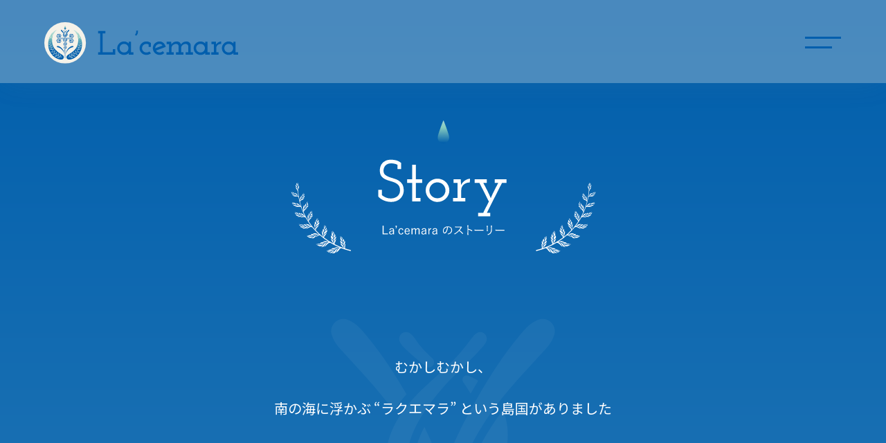

--- FILE ---
content_type: text/html; charset=UTF-8
request_url: https://lacemara.com/story/
body_size: 7449
content:
<!doctype html>
<html lang="ja">

<head prefix="og: http://ogp.me/ns#">
  <meta charset="UTF-8">
  <meta http-equiv="X-UA-Compatible" content="IE=Edge">
  <meta name="format-detection" content="telephone=no,email=no,address=no">
  <title>La&apos;cemaraのストーリー | La&#039;cemara</title>
<meta name="description" content="ラクエマラのストーリーページです。「ラクエマラ」の名にまつわる物語をご紹介します。">

  <meta name="copyright" content="&copy; La&apos;cemara">
  <script src="https://lacemara.com/wp/wp-content/themes/h_standard2.1/common/js/viewport.js"></script>
      <meta property="og:title" content="La&apos;cemaraのストーリー">
    <meta property="og:description" content="ラクエマラのストーリーページです。「ラクエマラ」の名にまつわる物語をご紹介します。">
  <meta property="og:image" content="https://lacemara.com/wp/wp-content/themes/h_standard2.1/common/images/ogp.jpg">
  <meta property="og:url" content="https://lacemara.com/story/">
  <meta property="og:type" content="website">
  <meta property="og:locale" content="ja_JP">
  <meta property="og:site_name" content="La&apos;cemara">
  <link rel="shortcut icon" href="https://lacemara.com/wp/wp-content/themes/h_standard2.1/common/images/favicon.ico">
  <link rel="apple-touch-icon" href="https://lacemara.com/wp/wp-content/themes/h_standard2.1/apple-touch-icon.png">
  <link rel="icon" type="image/png" href="https://lacemara.com/wp/wp-content/themes/h_standard2.1/android-chrome-256x256.png">
  <link rel="profile" href="https://gmpg.org/xfn/11">
  <script src="https://ajax.googleapis.com/ajax/libs/jquery/3.4.1/jquery.min.js"></script>
  <link rel="preconnect" href="https://fonts.googleapis.com">
  <link rel="preconnect" href="https://fonts.gstatic.com" crossorigin>
  <link href="https://fonts.googleapis.com/css?family=Noto+Sans+JP:400,500,700,900&display=swap&subset=japanese" rel="stylesheet">
  <link href="https://fonts.googleapis.com/css2?family=Josefin+Slab:wght@300;400;500;600;700&display=swap" rel="stylesheet">
  </script>
  <meta name='robots' content='max-image-preview:large' />
<link rel="alternate" type="application/rss+xml" title="La&#039;cemara &raquo; フィード" href="https://lacemara.com/feed/" />
<link rel="alternate" title="oEmbed (JSON)" type="application/json+oembed" href="https://lacemara.com/wp-json/oembed/1.0/embed?url=https%3A%2F%2Flacemara.com%2Fstory%2F" />
<link rel="alternate" title="oEmbed (XML)" type="text/xml+oembed" href="https://lacemara.com/wp-json/oembed/1.0/embed?url=https%3A%2F%2Flacemara.com%2Fstory%2F&#038;format=xml" />
<style id='wp-img-auto-sizes-contain-inline-css'>
img:is([sizes=auto i],[sizes^="auto," i]){contain-intrinsic-size:3000px 1500px}
/*# sourceURL=wp-img-auto-sizes-contain-inline-css */
</style>
<style id='wp-emoji-styles-inline-css'>

	img.wp-smiley, img.emoji {
		display: inline !important;
		border: none !important;
		box-shadow: none !important;
		height: 1em !important;
		width: 1em !important;
		margin: 0 0.07em !important;
		vertical-align: -0.1em !important;
		background: none !important;
		padding: 0 !important;
	}
/*# sourceURL=wp-emoji-styles-inline-css */
</style>
<style id='wp-block-library-inline-css'>
:root{--wp-block-synced-color:#7a00df;--wp-block-synced-color--rgb:122,0,223;--wp-bound-block-color:var(--wp-block-synced-color);--wp-editor-canvas-background:#ddd;--wp-admin-theme-color:#007cba;--wp-admin-theme-color--rgb:0,124,186;--wp-admin-theme-color-darker-10:#006ba1;--wp-admin-theme-color-darker-10--rgb:0,107,160.5;--wp-admin-theme-color-darker-20:#005a87;--wp-admin-theme-color-darker-20--rgb:0,90,135;--wp-admin-border-width-focus:2px}@media (min-resolution:192dpi){:root{--wp-admin-border-width-focus:1.5px}}.wp-element-button{cursor:pointer}:root .has-very-light-gray-background-color{background-color:#eee}:root .has-very-dark-gray-background-color{background-color:#313131}:root .has-very-light-gray-color{color:#eee}:root .has-very-dark-gray-color{color:#313131}:root .has-vivid-green-cyan-to-vivid-cyan-blue-gradient-background{background:linear-gradient(135deg,#00d084,#0693e3)}:root .has-purple-crush-gradient-background{background:linear-gradient(135deg,#34e2e4,#4721fb 50%,#ab1dfe)}:root .has-hazy-dawn-gradient-background{background:linear-gradient(135deg,#faaca8,#dad0ec)}:root .has-subdued-olive-gradient-background{background:linear-gradient(135deg,#fafae1,#67a671)}:root .has-atomic-cream-gradient-background{background:linear-gradient(135deg,#fdd79a,#004a59)}:root .has-nightshade-gradient-background{background:linear-gradient(135deg,#330968,#31cdcf)}:root .has-midnight-gradient-background{background:linear-gradient(135deg,#020381,#2874fc)}:root{--wp--preset--font-size--normal:16px;--wp--preset--font-size--huge:42px}.has-regular-font-size{font-size:1em}.has-larger-font-size{font-size:2.625em}.has-normal-font-size{font-size:var(--wp--preset--font-size--normal)}.has-huge-font-size{font-size:var(--wp--preset--font-size--huge)}.has-text-align-center{text-align:center}.has-text-align-left{text-align:left}.has-text-align-right{text-align:right}.has-fit-text{white-space:nowrap!important}#end-resizable-editor-section{display:none}.aligncenter{clear:both}.items-justified-left{justify-content:flex-start}.items-justified-center{justify-content:center}.items-justified-right{justify-content:flex-end}.items-justified-space-between{justify-content:space-between}.screen-reader-text{border:0;clip-path:inset(50%);height:1px;margin:-1px;overflow:hidden;padding:0;position:absolute;width:1px;word-wrap:normal!important}.screen-reader-text:focus{background-color:#ddd;clip-path:none;color:#444;display:block;font-size:1em;height:auto;left:5px;line-height:normal;padding:15px 23px 14px;text-decoration:none;top:5px;width:auto;z-index:100000}html :where(.has-border-color){border-style:solid}html :where([style*=border-top-color]){border-top-style:solid}html :where([style*=border-right-color]){border-right-style:solid}html :where([style*=border-bottom-color]){border-bottom-style:solid}html :where([style*=border-left-color]){border-left-style:solid}html :where([style*=border-width]){border-style:solid}html :where([style*=border-top-width]){border-top-style:solid}html :where([style*=border-right-width]){border-right-style:solid}html :where([style*=border-bottom-width]){border-bottom-style:solid}html :where([style*=border-left-width]){border-left-style:solid}html :where(img[class*=wp-image-]){height:auto;max-width:100%}:where(figure){margin:0 0 1em}html :where(.is-position-sticky){--wp-admin--admin-bar--position-offset:var(--wp-admin--admin-bar--height,0px)}@media screen and (max-width:600px){html :where(.is-position-sticky){--wp-admin--admin-bar--position-offset:0px}}

/*# sourceURL=wp-block-library-inline-css */
</style><style id='global-styles-inline-css'>
:root{--wp--preset--aspect-ratio--square: 1;--wp--preset--aspect-ratio--4-3: 4/3;--wp--preset--aspect-ratio--3-4: 3/4;--wp--preset--aspect-ratio--3-2: 3/2;--wp--preset--aspect-ratio--2-3: 2/3;--wp--preset--aspect-ratio--16-9: 16/9;--wp--preset--aspect-ratio--9-16: 9/16;--wp--preset--color--black: #000000;--wp--preset--color--cyan-bluish-gray: #abb8c3;--wp--preset--color--white: #ffffff;--wp--preset--color--pale-pink: #f78da7;--wp--preset--color--vivid-red: #cf2e2e;--wp--preset--color--luminous-vivid-orange: #ff6900;--wp--preset--color--luminous-vivid-amber: #fcb900;--wp--preset--color--light-green-cyan: #7bdcb5;--wp--preset--color--vivid-green-cyan: #00d084;--wp--preset--color--pale-cyan-blue: #8ed1fc;--wp--preset--color--vivid-cyan-blue: #0693e3;--wp--preset--color--vivid-purple: #9b51e0;--wp--preset--gradient--vivid-cyan-blue-to-vivid-purple: linear-gradient(135deg,rgb(6,147,227) 0%,rgb(155,81,224) 100%);--wp--preset--gradient--light-green-cyan-to-vivid-green-cyan: linear-gradient(135deg,rgb(122,220,180) 0%,rgb(0,208,130) 100%);--wp--preset--gradient--luminous-vivid-amber-to-luminous-vivid-orange: linear-gradient(135deg,rgb(252,185,0) 0%,rgb(255,105,0) 100%);--wp--preset--gradient--luminous-vivid-orange-to-vivid-red: linear-gradient(135deg,rgb(255,105,0) 0%,rgb(207,46,46) 100%);--wp--preset--gradient--very-light-gray-to-cyan-bluish-gray: linear-gradient(135deg,rgb(238,238,238) 0%,rgb(169,184,195) 100%);--wp--preset--gradient--cool-to-warm-spectrum: linear-gradient(135deg,rgb(74,234,220) 0%,rgb(151,120,209) 20%,rgb(207,42,186) 40%,rgb(238,44,130) 60%,rgb(251,105,98) 80%,rgb(254,248,76) 100%);--wp--preset--gradient--blush-light-purple: linear-gradient(135deg,rgb(255,206,236) 0%,rgb(152,150,240) 100%);--wp--preset--gradient--blush-bordeaux: linear-gradient(135deg,rgb(254,205,165) 0%,rgb(254,45,45) 50%,rgb(107,0,62) 100%);--wp--preset--gradient--luminous-dusk: linear-gradient(135deg,rgb(255,203,112) 0%,rgb(199,81,192) 50%,rgb(65,88,208) 100%);--wp--preset--gradient--pale-ocean: linear-gradient(135deg,rgb(255,245,203) 0%,rgb(182,227,212) 50%,rgb(51,167,181) 100%);--wp--preset--gradient--electric-grass: linear-gradient(135deg,rgb(202,248,128) 0%,rgb(113,206,126) 100%);--wp--preset--gradient--midnight: linear-gradient(135deg,rgb(2,3,129) 0%,rgb(40,116,252) 100%);--wp--preset--font-size--small: 13px;--wp--preset--font-size--medium: 20px;--wp--preset--font-size--large: 36px;--wp--preset--font-size--x-large: 42px;--wp--preset--spacing--20: 0.44rem;--wp--preset--spacing--30: 0.67rem;--wp--preset--spacing--40: 1rem;--wp--preset--spacing--50: 1.5rem;--wp--preset--spacing--60: 2.25rem;--wp--preset--spacing--70: 3.38rem;--wp--preset--spacing--80: 5.06rem;--wp--preset--shadow--natural: 6px 6px 9px rgba(0, 0, 0, 0.2);--wp--preset--shadow--deep: 12px 12px 50px rgba(0, 0, 0, 0.4);--wp--preset--shadow--sharp: 6px 6px 0px rgba(0, 0, 0, 0.2);--wp--preset--shadow--outlined: 6px 6px 0px -3px rgb(255, 255, 255), 6px 6px rgb(0, 0, 0);--wp--preset--shadow--crisp: 6px 6px 0px rgb(0, 0, 0);}:where(.is-layout-flex){gap: 0.5em;}:where(.is-layout-grid){gap: 0.5em;}body .is-layout-flex{display: flex;}.is-layout-flex{flex-wrap: wrap;align-items: center;}.is-layout-flex > :is(*, div){margin: 0;}body .is-layout-grid{display: grid;}.is-layout-grid > :is(*, div){margin: 0;}:where(.wp-block-columns.is-layout-flex){gap: 2em;}:where(.wp-block-columns.is-layout-grid){gap: 2em;}:where(.wp-block-post-template.is-layout-flex){gap: 1.25em;}:where(.wp-block-post-template.is-layout-grid){gap: 1.25em;}.has-black-color{color: var(--wp--preset--color--black) !important;}.has-cyan-bluish-gray-color{color: var(--wp--preset--color--cyan-bluish-gray) !important;}.has-white-color{color: var(--wp--preset--color--white) !important;}.has-pale-pink-color{color: var(--wp--preset--color--pale-pink) !important;}.has-vivid-red-color{color: var(--wp--preset--color--vivid-red) !important;}.has-luminous-vivid-orange-color{color: var(--wp--preset--color--luminous-vivid-orange) !important;}.has-luminous-vivid-amber-color{color: var(--wp--preset--color--luminous-vivid-amber) !important;}.has-light-green-cyan-color{color: var(--wp--preset--color--light-green-cyan) !important;}.has-vivid-green-cyan-color{color: var(--wp--preset--color--vivid-green-cyan) !important;}.has-pale-cyan-blue-color{color: var(--wp--preset--color--pale-cyan-blue) !important;}.has-vivid-cyan-blue-color{color: var(--wp--preset--color--vivid-cyan-blue) !important;}.has-vivid-purple-color{color: var(--wp--preset--color--vivid-purple) !important;}.has-black-background-color{background-color: var(--wp--preset--color--black) !important;}.has-cyan-bluish-gray-background-color{background-color: var(--wp--preset--color--cyan-bluish-gray) !important;}.has-white-background-color{background-color: var(--wp--preset--color--white) !important;}.has-pale-pink-background-color{background-color: var(--wp--preset--color--pale-pink) !important;}.has-vivid-red-background-color{background-color: var(--wp--preset--color--vivid-red) !important;}.has-luminous-vivid-orange-background-color{background-color: var(--wp--preset--color--luminous-vivid-orange) !important;}.has-luminous-vivid-amber-background-color{background-color: var(--wp--preset--color--luminous-vivid-amber) !important;}.has-light-green-cyan-background-color{background-color: var(--wp--preset--color--light-green-cyan) !important;}.has-vivid-green-cyan-background-color{background-color: var(--wp--preset--color--vivid-green-cyan) !important;}.has-pale-cyan-blue-background-color{background-color: var(--wp--preset--color--pale-cyan-blue) !important;}.has-vivid-cyan-blue-background-color{background-color: var(--wp--preset--color--vivid-cyan-blue) !important;}.has-vivid-purple-background-color{background-color: var(--wp--preset--color--vivid-purple) !important;}.has-black-border-color{border-color: var(--wp--preset--color--black) !important;}.has-cyan-bluish-gray-border-color{border-color: var(--wp--preset--color--cyan-bluish-gray) !important;}.has-white-border-color{border-color: var(--wp--preset--color--white) !important;}.has-pale-pink-border-color{border-color: var(--wp--preset--color--pale-pink) !important;}.has-vivid-red-border-color{border-color: var(--wp--preset--color--vivid-red) !important;}.has-luminous-vivid-orange-border-color{border-color: var(--wp--preset--color--luminous-vivid-orange) !important;}.has-luminous-vivid-amber-border-color{border-color: var(--wp--preset--color--luminous-vivid-amber) !important;}.has-light-green-cyan-border-color{border-color: var(--wp--preset--color--light-green-cyan) !important;}.has-vivid-green-cyan-border-color{border-color: var(--wp--preset--color--vivid-green-cyan) !important;}.has-pale-cyan-blue-border-color{border-color: var(--wp--preset--color--pale-cyan-blue) !important;}.has-vivid-cyan-blue-border-color{border-color: var(--wp--preset--color--vivid-cyan-blue) !important;}.has-vivid-purple-border-color{border-color: var(--wp--preset--color--vivid-purple) !important;}.has-vivid-cyan-blue-to-vivid-purple-gradient-background{background: var(--wp--preset--gradient--vivid-cyan-blue-to-vivid-purple) !important;}.has-light-green-cyan-to-vivid-green-cyan-gradient-background{background: var(--wp--preset--gradient--light-green-cyan-to-vivid-green-cyan) !important;}.has-luminous-vivid-amber-to-luminous-vivid-orange-gradient-background{background: var(--wp--preset--gradient--luminous-vivid-amber-to-luminous-vivid-orange) !important;}.has-luminous-vivid-orange-to-vivid-red-gradient-background{background: var(--wp--preset--gradient--luminous-vivid-orange-to-vivid-red) !important;}.has-very-light-gray-to-cyan-bluish-gray-gradient-background{background: var(--wp--preset--gradient--very-light-gray-to-cyan-bluish-gray) !important;}.has-cool-to-warm-spectrum-gradient-background{background: var(--wp--preset--gradient--cool-to-warm-spectrum) !important;}.has-blush-light-purple-gradient-background{background: var(--wp--preset--gradient--blush-light-purple) !important;}.has-blush-bordeaux-gradient-background{background: var(--wp--preset--gradient--blush-bordeaux) !important;}.has-luminous-dusk-gradient-background{background: var(--wp--preset--gradient--luminous-dusk) !important;}.has-pale-ocean-gradient-background{background: var(--wp--preset--gradient--pale-ocean) !important;}.has-electric-grass-gradient-background{background: var(--wp--preset--gradient--electric-grass) !important;}.has-midnight-gradient-background{background: var(--wp--preset--gradient--midnight) !important;}.has-small-font-size{font-size: var(--wp--preset--font-size--small) !important;}.has-medium-font-size{font-size: var(--wp--preset--font-size--medium) !important;}.has-large-font-size{font-size: var(--wp--preset--font-size--large) !important;}.has-x-large-font-size{font-size: var(--wp--preset--font-size--x-large) !important;}
/*# sourceURL=global-styles-inline-css */
</style>

<style id='classic-theme-styles-inline-css'>
/*! This file is auto-generated */
.wp-block-button__link{color:#fff;background-color:#32373c;border-radius:9999px;box-shadow:none;text-decoration:none;padding:calc(.667em + 2px) calc(1.333em + 2px);font-size:1.125em}.wp-block-file__button{background:#32373c;color:#fff;text-decoration:none}
/*# sourceURL=/wp-includes/css/classic-themes.min.css */
</style>
<link rel='stylesheet' id='h_standard-style-css' href='https://lacemara.com/wp/wp-content/themes/h_standard2.1/style.css?202601151439&#038;ver=6.9' media='all' />
<link rel="https://api.w.org/" href="https://lacemara.com/wp-json/" /><link rel="alternate" title="JSON" type="application/json" href="https://lacemara.com/wp-json/wp/v2/pages/11" /><link rel="EditURI" type="application/rsd+xml" title="RSD" href="https://lacemara.com/wp/xmlrpc.php?rsd" />
<meta name="generator" content="WordPress 6.9" />
<link rel="canonical" href="https://lacemara.com/story/" />
<link rel='shortlink' href='https://lacemara.com/?p=11' />
  <!-- Google tag (gtag.js) -->
  <script async src="https://www.googletagmanager.com/gtag/js?id=G-6QQZ2W6WTZ"></script>
  <script>
    window.dataLayer = window.dataLayer || [];

    function gtag() {
      dataLayer.push(arguments);
    }
    gtag('js', new Date());

    gtag('config', 'G-6QQZ2W6WTZ');
  </script>



</head>

<body class="wp-singular page-template-default page page-id-11 wp-theme-h_standard21" id="l-body" data-tmpdir="https://lacemara.com/wp/wp-content/themes/h_standard2.1/">
    <main>
    <article>
      <div class="first-view"></div>
<header id="globalHeader">

  <h1><a href="/"><img src="https://lacemara.com/wp/wp-content/themes/h_standard2.1/common/images/logo-01.svg" alt="ロゴ：ラクエマラ"></a></h1>


  <input type="checkbox" id="drawer">
  <label for="drawer" class="open"></label>
  <label for="drawer" class="close"></label>

  <nav class="menu">
    <div class="bglogo">

      <div>

        <ul class="flex-container font-js">
          <li><a href="/story/">Story<span>La&apos;cemara のストーリー</span></a></li>
          <li><a href="/mission/">Mission<span>La&apos;cemara の理念</span></a></li>
          <li><a href="/member/">Member<span>メンバー紹介</span></a></li>
          <li><a href="/service/">Service<span>La&apos;cemara のサービス</span></a></li>
          <li><a href="/voice/">Voice<span>お客様の声</span></a></li>
          <li><a href="/information/">Information<span>新着情報</span></a></li>
          <li><a href="/friends/">Friends<span>La&apos;cemara の仲間たち</span></a></li>
          <li><a href="/contact/">Contact<span>お問い合せ</span></a></li>
        </ul>

        <p><a href="/privacy-policy/">プライバシーポリシー</a></p>

      </div>

    </div><!-- /bglogo -->
  </nav><!-- /sitemap -->

</header>

<link rel="stylesheet" href="https://lacemara.com/wp/wp-content/themes/h_standard2.1/story/style.css">
<h2 id="main-title" class="scroll-in fade move-bt">
		<img src="https://lacemara.com/wp/wp-content/themes/h_standard2.1/story/images/main-title.svg" alt="ラクエマラのストーリー">
	</h2>

	<!-- ************************************************************************************** -->

	<section id="story" class="outer-base-width">
		<div class="base-width">

			<p class="mt0 move-bt scroll-in fade">むかしむかし、<br class="pctab">南の海に浮かぶ<br class="sp"> “ラクエマラ” という島国がありました</p>

			<p class="move-bt scroll-in fade">そこに住むものは皆、心穏やかにすごしていました</p>

			<p class="move-bt scroll-in fade">大いなるものに護られた国で、<br>
			一人ひとりが自立、自律し、<br class="sp">心豊かでお互いを尊重し、認め合い、助け合う、<br>
			皆が家族のような国でした</p>

			<p class="move-bt scroll-in fade">ところが、あることが原因で危険が迫り、<br>
			皆はこの国を守るために消滅させることを決めました</p>

			<p class="move-bt scroll-in fade">消滅させるためのスイッチは、<br class="sp">青く光り輝くクリスタルでした</p>

			<p class="move-bt scroll-in fade">そのスイッチを押す時、<br>
			きっといつか巡り合い、共になすべきことをなし、<br>
			そしてまた同じような国を作ろうと誓いました</p>

			<p class="move-bt scroll-in fade">そのクリスタルを押すと、<br class="sp">そこから光が溢れてきて国全体を包み込み、<br class="sp">消滅しました<br><br>
			
			そのクリスタルに描かれていたのが、<br class="sp">ラクエマラのシンボルマークです</p>


			<div class="logo"><img src="https://lacemara.com/wp/wp-content/themes/h_standard2.1/story/images/story-logo.svg" alt="ラクエマラ：ロゴアイコン" class="scroll-in fade move-bt"></div>


			<p class="mt0 move-bt scroll-in fade">そして今、ラクエマラが復活する時が来ました</p>

			<p class="move-bt scroll-in fade">シンボルマークにある雫は、<br class="sp">師からの愛のエッセンスです</p>

			<p class="move-bt scroll-in fade">その1粒のエッセンスが加わることで、<br>
			ハートが開かれ、潤いがもたらされ、<br class="sp">芽吹き大きく育つ</p>

			<p class="move-bt scroll-in fade">このシンボルマークは希望そのもの</p>

			<p class="move-bt scroll-in fade">私達はここで、師から受け継いだものを循環させ、<br>
			決して光を絶やさぬよう、<br class="sp">光を灯し続けることを誓います</p>


			<ul id="deco">
				<li class="scroll-in delay4 fade move-bt"><img src="https://lacemara.com/wp/wp-content/themes/h_standard2.1/story/images/story-parts01.svg" alt=""></li>
				<li class="scroll-in delay4 fade move-bt"><img src="https://lacemara.com/wp/wp-content/themes/h_standard2.1/story/images/story-parts02.svg" alt=""></li>
				<li class="scroll-in delay4 fade move-bt"><img src="https://lacemara.com/wp/wp-content/themes/h_standard2.1/story/images/story-parts02.svg" alt=""></li>
				<li class="scroll-in delay4 fade move-bt"><img src="https://lacemara.com/wp/wp-content/themes/h_standard2.1/story/images/story-parts03.svg" alt=""></li>
				<li class="scroll-in delay4 fade move-bt"><img src="https://lacemara.com/wp/wp-content/themes/h_standard2.1/story/images/story-parts03.svg" alt=""></li>
				<li class="scroll-in delay4 fade move-bt"><img src="https://lacemara.com/wp/wp-content/themes/h_standard2.1/story/images/story-parts04.svg" alt=""></li>
				<li class="scroll-in delay4 fade move-bt"><img src="https://lacemara.com/wp/wp-content/themes/h_standard2.1/story/images/story-parts05.svg" alt=""></li>
			</ul>

		</div><!-- base-width -->
	</section>

	<!-- ************************************************************************************** -->

	    <div id="footerArea">

	<!-- ************************************************************************************** -->

	<!-- <div id="pageTop" class="hover">
		<div class="page-top-container">
			<a href="#" class="font-smg"><div class="pt-inner"><span>TOP</span></div></a>
		</div>
	</div> -->

	<footer class="outer-base-width">
		<div class="base-width">

			<div id="ftelement" class="flex-container">	
			
				<h1><a href="/"><img src="https://lacemara.com/wp/wp-content/themes/h_standard2.1/common/images/logo-02.svg" alt="ロゴ：ラクエマラ"></a></h1>
				
				<div id="sitemap">
					<ul class="flex-container font-js">
						<li><a href="/story/">Story</a></li>
						<li><a href="/mission/">Mission</a></li>
						<li><a href="/member/">Member</a></li>
						<li><a href="/service/">Service</a></li>
						<li><a href="/voice/">Voice</a></li>
						<li><a href="/information/">Information</a></li>
						<li><a href="/friends/">Friends</a></li>
						<li><a href="/contact/">Contact</a></li>
					</ul>
					<p><a href="/privacy-policy/">プライバシーポリシー</a></p>
				</div><!-- /sitemap -->

				<p id="copy">&copy;&nbsp;2023&nbsp;&nbsp;La&apos;cemara</p>

			</div><!-- /ftelement -->

		</div><!-- base-width -->
	</footer>

	<!-- ************************************************************************************** -->

</div><!-- /footerArea -->
  </article>
</main>

<script src="https://lacemara.com/wp/wp-content/themes/h_standard2.1/common/js/utility-anime.js"></script>
<script src="https://lacemara.com/wp/wp-content/themes/h_standard2.1/common/js/global.js"></script>
<script type="speculationrules">
{"prefetch":[{"source":"document","where":{"and":[{"href_matches":"/*"},{"not":{"href_matches":["/wp/wp-*.php","/wp/wp-admin/*","/wp/wp-content/uploads/*","/wp/wp-content/*","/wp/wp-content/plugins/*","/wp/wp-content/themes/h_standard2.1/*","/*\\?(.+)"]}},{"not":{"selector_matches":"a[rel~=\"nofollow\"]"}},{"not":{"selector_matches":".no-prefetch, .no-prefetch a"}}]},"eagerness":"conservative"}]}
</script>
<script src="https://lacemara.com/wp/wp-content/themes/h_standard2.1/js/navigation.js?ver=1.0.0" id="h_standard-navigation-js"></script>
<script id="wp-emoji-settings" type="application/json">
{"baseUrl":"https://s.w.org/images/core/emoji/17.0.2/72x72/","ext":".png","svgUrl":"https://s.w.org/images/core/emoji/17.0.2/svg/","svgExt":".svg","source":{"concatemoji":"https://lacemara.com/wp/wp-includes/js/wp-emoji-release.min.js?ver=6.9"}}
</script>
<script type="module">
/*! This file is auto-generated */
const a=JSON.parse(document.getElementById("wp-emoji-settings").textContent),o=(window._wpemojiSettings=a,"wpEmojiSettingsSupports"),s=["flag","emoji"];function i(e){try{var t={supportTests:e,timestamp:(new Date).valueOf()};sessionStorage.setItem(o,JSON.stringify(t))}catch(e){}}function c(e,t,n){e.clearRect(0,0,e.canvas.width,e.canvas.height),e.fillText(t,0,0);t=new Uint32Array(e.getImageData(0,0,e.canvas.width,e.canvas.height).data);e.clearRect(0,0,e.canvas.width,e.canvas.height),e.fillText(n,0,0);const a=new Uint32Array(e.getImageData(0,0,e.canvas.width,e.canvas.height).data);return t.every((e,t)=>e===a[t])}function p(e,t){e.clearRect(0,0,e.canvas.width,e.canvas.height),e.fillText(t,0,0);var n=e.getImageData(16,16,1,1);for(let e=0;e<n.data.length;e++)if(0!==n.data[e])return!1;return!0}function u(e,t,n,a){switch(t){case"flag":return n(e,"\ud83c\udff3\ufe0f\u200d\u26a7\ufe0f","\ud83c\udff3\ufe0f\u200b\u26a7\ufe0f")?!1:!n(e,"\ud83c\udde8\ud83c\uddf6","\ud83c\udde8\u200b\ud83c\uddf6")&&!n(e,"\ud83c\udff4\udb40\udc67\udb40\udc62\udb40\udc65\udb40\udc6e\udb40\udc67\udb40\udc7f","\ud83c\udff4\u200b\udb40\udc67\u200b\udb40\udc62\u200b\udb40\udc65\u200b\udb40\udc6e\u200b\udb40\udc67\u200b\udb40\udc7f");case"emoji":return!a(e,"\ud83e\u1fac8")}return!1}function f(e,t,n,a){let r;const o=(r="undefined"!=typeof WorkerGlobalScope&&self instanceof WorkerGlobalScope?new OffscreenCanvas(300,150):document.createElement("canvas")).getContext("2d",{willReadFrequently:!0}),s=(o.textBaseline="top",o.font="600 32px Arial",{});return e.forEach(e=>{s[e]=t(o,e,n,a)}),s}function r(e){var t=document.createElement("script");t.src=e,t.defer=!0,document.head.appendChild(t)}a.supports={everything:!0,everythingExceptFlag:!0},new Promise(t=>{let n=function(){try{var e=JSON.parse(sessionStorage.getItem(o));if("object"==typeof e&&"number"==typeof e.timestamp&&(new Date).valueOf()<e.timestamp+604800&&"object"==typeof e.supportTests)return e.supportTests}catch(e){}return null}();if(!n){if("undefined"!=typeof Worker&&"undefined"!=typeof OffscreenCanvas&&"undefined"!=typeof URL&&URL.createObjectURL&&"undefined"!=typeof Blob)try{var e="postMessage("+f.toString()+"("+[JSON.stringify(s),u.toString(),c.toString(),p.toString()].join(",")+"));",a=new Blob([e],{type:"text/javascript"});const r=new Worker(URL.createObjectURL(a),{name:"wpTestEmojiSupports"});return void(r.onmessage=e=>{i(n=e.data),r.terminate(),t(n)})}catch(e){}i(n=f(s,u,c,p))}t(n)}).then(e=>{for(const n in e)a.supports[n]=e[n],a.supports.everything=a.supports.everything&&a.supports[n],"flag"!==n&&(a.supports.everythingExceptFlag=a.supports.everythingExceptFlag&&a.supports[n]);var t;a.supports.everythingExceptFlag=a.supports.everythingExceptFlag&&!a.supports.flag,a.supports.everything||((t=a.source||{}).concatemoji?r(t.concatemoji):t.wpemoji&&t.twemoji&&(r(t.twemoji),r(t.wpemoji)))});
//# sourceURL=https://lacemara.com/wp/wp-includes/js/wp-emoji-loader.min.js
</script>
</body>
</html>


--- FILE ---
content_type: text/css
request_url: https://lacemara.com/wp/wp-content/themes/h_standard2.1/style.css?202601151439&ver=6.9
body_size: 99
content:
/*!
Theme Name: H_standard2
Author: Jiro_hashiba
Author URI: https://4ram.net
Tags: custom-background, custom-logo, custom-menu, featured-images, threaded-comments, translation-ready
*/
@import url(common/css/sanitize.css);
@import url(common/css/global.css);
@import url(common/css/utility.css);
@import url(common/css/utility-anime.css);

--- FILE ---
content_type: text/css
request_url: https://lacemara.com/wp/wp-content/themes/h_standard2.1/story/style.css
body_size: 993
content:
@charset "UTF-8";

/* ========================================
	style
======================================== */

article {
	background: -moz-linear-gradient(top, #005EAC 0%, #4992C0 50%, #B1DDDD 100%);
	background: -webkit-linear-gradient(top, #005EAC 0%,#4992C0 50%,#B1DDDD 100%);
	background: linear-gradient(to bottom, #005EAC 0%,#4992C0 50%,#B1DDDD 100%);
}

#story {
	color: #fff;
	text-align: center;
}
#story .base-width {
	position: relative;
}

#story p {
	margin-top: 5rem;
}
#story p.mt0 {
	margin-top: 0;
}

#story .logo {
	width: 380px;
	margin: 10rem auto;
}
#story .logo img {
	width: 100%;
}

/* 背景画像 */
ul#deco li {
	position: absolute;
}
ul#deco li img {
	width: 100%;
}

ul#deco li:nth-child(1),
ul#deco li:nth-child(6),
ul#deco li:nth-child(7) {
	left: 50%;
	transform: translateX(-50%);
}

ul#deco li:nth-child(1) {
	width: 330px;
	top: -50px;
}

ul#deco li:nth-child(2),
ul#deco li:nth-child(3) {
	width: 370px;
	top: 150px;
}
ul#deco li:nth-child(2) {
	left: -120px;
}
ul#deco li:nth-child(3) {
	right: -120px;
	transform: scale(-1, 1);
}

ul#deco li:nth-child(4),
ul#deco li:nth-child(5) {
	width: 250px;
	top: 1300px;
}
ul#deco li:nth-child(4) {
	left: -120px;
}
ul#deco li:nth-child(5) {
	right: -120px;
	transform: scale(-1, 1);
}

ul#deco li:nth-child(6) {
	width: 60px;
	top: 1870px;
}

ul#deco li:nth-child(7) {
	width: 970px;
    bottom: -380px;
}

/* --------- サイトbase --------- */

#globalHeader {
	background: rgba(240,237,231,0.3);
}

/* ========================================
	1024px以上専用スタイル（PC）
======================================== */
@media print,
screen and (min-width: 1024px) {


	#story {
		font-size: 2rem;
		line-height: 3;
	}

	/* --------- サイトbase --------- */

	h2#main-title {
		margin-bottom: 13rem;
	}

	footer {
		margin-top: 55rem;
	}	
		
}

/* ========================================
	1400px以下専用スタイル
======================================== */
@media only screen and (max-width: 1400px) {

	/* 背景画像 */
	ul#deco li:nth-child(2),
	ul#deco li:nth-child(3) {
		width: 310px;
		top: 150px;
	}
	ul#deco li:nth-child(2) {
		left: -50px;
	}
	ul#deco li:nth-child(3) {
		right: -50px;
	}

	ul#deco li:nth-child(4),
	ul#deco li:nth-child(5) {
		width: 200px;
		top: 1340px;
	}
	ul#deco li:nth-child(4) {
		left: -10px;
	}
	ul#deco li:nth-child(5) {
		right: -10px;
	}
	
}

/* ========================================
	768px以上専用スタイル（TAB & PC）
======================================== */
@media print,
screen and (min-width: 768px) {}

/* ========================================
	1023px以下専用スタイル（TAB & SP）
======================================== */
@media only screen and (max-width: 1023px) {

	#story {
		line-height: 2.6;
	}

	/* 背景画像 */
	ul#deco li:nth-child(1) {
		width: 260px;
		top: -50px;
	}

	ul#deco li:nth-child(2),
	ul#deco li:nth-child(3) {
		width: 230px;
		top: 220px;
	}
	ul#deco li:nth-child(2) {
		left: -50px;
	}
	ul#deco li:nth-child(3) {
		right: -50px;
	}

	ul#deco li:nth-child(4),
	ul#deco li:nth-child(5) {
		width: 110px;
		top: 1050px;
	}
	ul#deco li:nth-child(4) {
		left: 20px;
	}
	ul#deco li:nth-child(5) {
		right: 20px;
	}

	ul#deco li:nth-child(6) {
		width: 40px;
		top: 1500px;
	}

	ul#deco li:nth-child(7) {
		width: 670px;
		bottom: -230px;
	}

	/* --------- サイトbase --------- */

	footer {
		margin-top: 45vw;
	}	

}

/* ========================================
	768px以上1023px以下専用スタイル（TAB）
======================================== */
@media only screen and (min-width: 768px) and (max-width: 1023px) {

	#story .logo {
		width: 40%;
		margin: 10vw auto;
	}
	
}

/* ========================================
	767px以下専用スタイル（SP）
======================================== */
@media screen and (max-width: 767px) {

	#story .logo {
		width: 60%;
		margin: 20vw auto;
	}

	/* 背景画像 */
	ul#deco li:nth-child(1) {
		width: 250px;
		top: -50px;
	}

	ul#deco li:nth-child(2),
	ul#deco li:nth-child(3) {
		width: 150px;
		top: 310px;
	}
	ul#deco li:nth-child(2) {
		left: 18px;
	}
	ul#deco li:nth-child(3) {
		right: 18px;
	}

	ul#deco li:nth-child(4),
	ul#deco li:nth-child(5) {
		width: 120px;
		top: 830px;
	}
	ul#deco li:nth-child(4) {
		left: 16px;
	}
	ul#deco li:nth-child(5) {
		right: 16px;
	}

	ul#deco li:nth-child(6) {
		width: 50px;
		top: 1650px;
	}

	ul#deco li:nth-child(7) {
		width: 80vw;
		bottom: -140px;
	}	

	/* --------- サイトbase --------- */

	h2#main-title {
		margin-bottom: 17vw;
	}

}

/* ========================================
	767px以下専用スタイル（SP）
======================================== */
@media screen and (max-width: 400px) {

	ul#deco li:nth-child(1) {
		width: 55vw;
		top: -5vw;
	}

	ul#deco li:nth-child(2),
	ul#deco li:nth-child(3) {
		width: 34vw;
		top: 79vw;
	}
	ul#deco li:nth-child(2) {
		left: -3vw;
	}
	ul#deco li:nth-child(3) {
		right: -3vw;
	}

	ul#deco li:nth-child(4),
	ul#deco li:nth-child(5) {
		width: 32vw;
		top: 183vw;
	}
	ul#deco li:nth-child(4) {
		left: -3vw;
	}
	ul#deco li:nth-child(5) {
		right: -3vw;
	}

	ul#deco li:nth-child(6) {
		width: 13vw;
		top: 375vw;
	}

	ul#deco li:nth-child(7) {
		width: 92vw;
		bottom: -34vw;
	}	

}

--- FILE ---
content_type: text/css
request_url: https://lacemara.com/wp/wp-content/themes/h_standard2.1/common/css/global.css
body_size: 4037
content:
@charset "UTF-8";

/* ========================================
	utility
======================================== */

/* --------- フェードイン設定 --------- */

.scroll-in.delay4 {
	transition-delay: .4s;
}
.scroll-in.delay8 {
	transition-delay: .8s;
}
.scroll-in.delay10 {
	transition-delay: 1s;
}
.scroll-in.delay12 {
	transition-delay: 1.2s;
}
.scroll-in.delay14 {
	transition-delay: 1.4s;
}

/* --------- テキストリンク --------- */

.textlink a,
a.textlink {
	color:#005EAD;
	text-decoration: underline;
	transition: .3s;
}
.textlink a:hover,
a.textlink:hover {
	color:#8BA7BF;
}

/* --------- リンクボタン base style --------- */

/* メインボタン */
.linkbtn a {
	display: inline-block;
	text-align: center;
	font-size:1.6rem;
	line-height: 1.6;
	font-weight:700;
	color:#005EAD;
	padding: 1.5rem 0;
	border: 1px solid #005EAD;
	position: relative;
    display: flex;
    justify-content: space-around;
    align-items: center;
	transition: 0.5s ease-in-out;
}
.linkbtn a:before,
.linkbtn a:after {
	content: '';
    position: absolute;
	transition: all 0.5s;
    background-color: #005EAD;
    height: 1px;
}
.linkbtn a:before {
    top: calc(50% - 1px);
    left: 51px;
    transform: translateY(calc(-50% - 1px)) rotate(30deg);
    width: 12px;
	opacity: 0;
}
.linkbtn a:after {
    top: 50%;
    left: 0;
    width: 60px;
}

.linkbtn a:hover {
	color:#fff;
	background-color: #005EAD;
	border: 1px solid #005EAD !important;
}
.linkbtn a:hover:before {
	opacity: 1;
    left: 61px;
	background-color: #fff;
}
.linkbtn a:hover:after {
    left: 10px;
	background-color: #fff;
}

/* 外部リンクボタン */
.winlink a {
	display: inline-block;
	width:180px;
	text-align: center;
	font-size:1.8rem;
	line-height: 1.6;
	color:#005EAD;
	padding: 0.5rem 0;
	border: 1px solid #005EAD;
	position: relative;
}
.winlink a::after {
	content: "";
	display: inline-block;
	background-image: url(../../common/images/icon-window-b.svg);
	background-size: cover;
	position: absolute;
	width: 15px;
    height: 15px;
    right: 7%;
	top: 50%;
	transform: translateY(-50%);
	transition: 0.3s ease-in-out;
}
.winlink a:hover {
	color:#ffffff;
	background-color: #005EAD;
}
.winlink a:hover::after {
	background-image: url(../../common/images/icon-window-w.svg);
}

/* ポップアップボタンボタン */
.linkbtn.popup {
	text-align: center;
}
.linkbtn.popup a {
	display: inline-block;
	width:340px;
	text-align: center;
	font-size:1.5rem;
	line-height: 1.6;
	color:#000;
	padding: 0.6em 0;
	background-color: #D8E8FA;
	border-radius: 100px;
}
.linkbtn.popup a:hover {
	color:#ffffff;
	background-color: #4D4D4D;
}


/* ========================================
	style
======================================== */

/* --------- コンテンツ共通 --------- */

/* メインタイトル */
h2#main-title {
	width: 100%;
	height: 200px;
	text-align: center;
	margin:5rem 0 8rem;
}
h2#main-title img {
	width: auto;
	height: 100%;
}

/* サブタイトル */
h3.subttl {
	font-size: 3rem;
	background-color: rgba(255, 255, 255, .3);
	padding:1rem 5rem 0.5rem;
	margin-bottom: 5rem;
	position: relative;
}
h3.subttl::before {
	content:"";
	display:block;
	position:absolute;
	top: 11px;
    left: -12px;
	width:45px;
	height:1px;
	background-color:#005EAD;
	transform: rotate(-45deg);
}

/* カテゴリータイトル */
h3.catettl {
	font-size:2.4rem;
	font-weight: bold;
	color: #005EAD;
	text-align: center;
	margin-bottom:8rem;
	display: flex;
    align-items: center;
}
h3.catettl:before,
h3.catettl:after {
	content: "";
	flex-grow: 1;
	height: 1px; /* 線の太さ */
	background: #005EAD; /* 線の色 */
}
h3.catettl:before {
	margin-right:5rem; /* 文字と線の余白*/
}
h3.catettl:after {
	margin-left:5rem; /* 文字と線の余白*/
}

/* 半透明ボックス */
.bg-beige {
	background-color: rgba(255, 255, 255, .3);
}

.bg-beige.line {
	position: relative;
	padding: 10rem;
}
.bg-beige.line::before {
	content:"";
	display:block;
	position:absolute;
	top: 50px;
    left: -45px;
    width: 190px;
	height:1px;
	background-color:#005EAD;
	transform: rotate(-45deg);
}

/* 注釈エリア */
#attention {
	margin-top: 10rem;
}

#attention .inner {
	background-color: rgba(255, 255, 255, .3);
	padding:3rem 9rem;
	position: relative;
}
#attention .inner::before {
	content:"";
	display:block;
	position:absolute;
	top: 11px;
    left: -12px;
	width:45px;
	height:1px;
	background-color:#005EAD;
	transform: rotate(-45deg);
}

#attention h3 {
	width: 100%;
	color:#005EAD;
	font-size:1.8rem;
	text-align: center;
	margin:0 auto 1rem;
}

#attention p {
	font-size:1.4rem;
}

/* ページ送り */
ul#pagefeed a {
	font-size:1.8rem;
	color: #005EAC;
	text-decoration: underline;
}
ul#pagefeed li.next {
	margin:0 0 0 auto;
}
ul#pagefeed li.prev::before,
ul#pagefeed li.next::after {
	display: inline-block;
	color: #005EAC;
}
ul#pagefeed li.prev a::before {
  display: inline-block;
	content: "<";
	margin-right: 0.5em;
  text-decoration: none;
}
ul#pagefeed li.next a::after {
  display: inline-block;
	content: ">";
	margin-left: 0.5em;
  text-decoration: none;
}

ul#pagefeed a:hover {
	color: #8BA7BF;
}

/* NO IMAGE */
.no-image {
	background: #DDDDDD url(../images/no-image.svg) no-repeat;
	background-size: 40%;
	background-position: center;
}

/* --------- header --------- */

article {
	position: relative;
	overflow: hidden;
	padding-top:120px; /* header高さ */
}

.first-view {
	width: 1px;
	height: 1px;
	position: absolute;
	top: 0;
	left: 0;
	z-index: -1;
}

#globalHeader {
	position: fixed;
	z-index: 100;
	top: 0px;
	left: 0px;
	width: 100%;
	height: 120px;
	padding:0 10% 0 5%;
	background: rgba(240,237,231,0.95);
	box-shadow: 0 0 45px -5px rgba(140,140,140,0.13);
	display: flex;
	align-items: center;
}

#globalHeader h1 {
	width: 280px;
}
#globalHeader h1 img {
    width: 100%;
}

/* トグル syyle */
#drawer {
	display: none;
}
label {
	cursor: pointer;
	position: fixed;
}
.open {
	z-index: 2;
	right: 2%;
	width: 130px;
	height: 48px;
	transition: background .6s, transform .6s cubic-bezier(0.215, 0.61, 0.355, 1);
}
.open::before,
.open::after {
	content: "";
}
.open::before,
.open::after {
	content: "";
	position: absolute;
	/* top: calc(50% - 1px); */
	left: 30%;
	border-bottom: 3px solid #005EAD;
	transition: transform .6s cubic-bezier(0.215, 0.61, 0.355, 1);
}
.open::before {
	top: calc(50% - -1px);
	width: 40%;
	transform: translateY(-8px);
}
.open::after {
	top: calc(50% - 1px);
	width: 30%;
	transform: translateY(8px);
}

.close {
	z-index: 1;
	inset: 0;
	pointer-events: none;
	transition: background .6s;
}

#drawer:checked + .open::before,
#drawer:checked + .open::after {
	border-bottom: 3px solid #fff;
}
#drawer:checked + .open::before {
	transform: rotate(135deg) scaleX(1.2);
}
#drawer:checked + .open::after {
	top: calc(50% - -1px);
	width: 40%;
	transform: rotate(-135deg) scaleX(1.2);
}
#drawer:checked ~ .close {
	pointer-events: auto;
	background: rgba(0,0,0,.8);
}

/* ナビメニュー style */
.menu {
	z-index: 1;
	overflow: auto;
	position: fixed;
	top: 0;
	right: 0;
	width: 60%;
	height: 100%;
	margin: 0;
	box-sizing: border-box;
	background: -moz-linear-gradient(top, #005EAC 0%, #4992C0 50%, #B1DDDD 100%);
	background: -webkit-linear-gradient(top, #005EAC 0%,#4992C0 50%,#B1DDDD 100%);
	background: linear-gradient(to bottom, #005EAC 0%,#4992C0 50%,#B1DDDD 100%);
	transform: translateX(100%);
	transition: transform .6s cubic-bezier(0.215, 0.61, 0.355, 1);
}

.menu .bglogo {
	width: 100%;
	height: 100%;
	background: url(../images/bg-nav.svg) no-repeat;
	background-size: 110%;
	background-position: -390% center;
	padding:0 7vmax;
	display: flex;
	align-items: center;
}

.menu ul li {
	width: 48%;
	/* color: #B7C0C6; */
}
.menu ul li a {
	display: block;
	padding: 1.6vmax 0;
	font-size:2.8vmax;
	font-weight: 500;
	line-height: 1.5;
	color: #fff;
	text-decoration: none;
}

.menu ul li a span,
.menu p a {
	display: block;
	font-family: "yu-gothic-pr6n", sans-serif;
}

.menu ul li a span {
	font-size:1vmax;
}

.menu p a {
	font-size:0.9vmax;
	color: #fff;
	margin-top: 3vmax;
}

.menu a:hover {
	color: #F0E18C;
}
#drawer:checked ~ .menu {
	transform: none;
}

/* --------- footer --------- */

/* footerページ下部固定 */
article {
	display: flex;
	flex-direction: column;
	min-height: 100vh;
}
#footerArea {
	margin-top: auto;
}
/* ----------------- */

footer {
	background-color: #E0DCD2;
	color: #005EAD;
	margin-top: 15rem;
}

footer #ftelement {
	padding:6em 0;
}

footer #ftelement h1 {
	width: 35%;
	padding-left: 5%;
}
footer #ftelement h1 img {
	width: 56%;
}

/* サイトマップ */
footer #ftelement #sitemap {
	width: 35%;
}
footer #ftelement #sitemap ul {
	margin-bottom:2em;
}
footer #ftelement #sitemap ul li {
	width: 48%;
	font-size:2.2rem;
	font-weight: 600;
	margin-bottom:0.5em;
}

footer #ftelement #sitemap p {
	font-size:1.4rem;
	font-weight: bold;
}

footer #ftelement #sitemap a {
	color: #005EAD;
	display: flex;
	align-items: center;
}
footer #ftelement #sitemap a::before {
	content: "";
	display: inline-block;
	border-top: 1px solid #005EAD;
	width: 5px;
	margin-right: 1rem;
}
footer #ftelement #sitemap a:hover {
	color:#8BA7BF;
}

footer #ftelement #copy {
	width: 30%;
	font-size:1.2rem;
	display: flex;
    align-items: end;
    justify-content: flex-end;
}

/* 非リンク対応 */
/* footer #ftelement #sitemap ul li.no-link {
	color: #B7C0C6;
	display: flex;
	align-items: center;
}
footer #ftelement #sitemap ul li.no-link::before {
	content: "";
	display: inline-block;
	border-top: 1px solid #B7C0C6;
	width: 5px;
	margin-right: 1rem;
} */


/* --------- PageTop --------- */

/* article:not(.is-scrolled) .page-top-container a {
	transform: translate(100%, 0);
}

#pageTop {
	height: 70px;
	position: relative;
}

.page-top-container {
	position: absolute;
	bottom: 0;
	left: 0;
	right: 0;
}

.fixed .page-top-container {
	position: fixed;
	bottom: 50px;
	z-index: 90;
	pointer-events: none;
}

.page-top-container a {
	display: block;
	width: 42px;
	height: 90px;
	margin-left: auto;
	color: #000;
	font-size: 1.4rem;
	pointer-events: auto;
}

.page-top-container .pt-inner {
	height: 100%;
	position: relative;
	transition: all .5s;
}

#pageTop .pt-inner::before {
	content: '';
	display: block;
	width: 14px;
	height: 90px;
	background: url(../images/top-arrow.svg) no-repeat left top;
	background-size: contain;
	position: absolute;
	bottom: 16px;
	left: 16px;
}

#pageTop span {
	display: block;
	width: 70px;
	transform: rotate(-90deg);
	transform-origin:left top;
	position: absolute;
	bottom: -10px;
	left: 0;
} */

/* ========================================
	1024px以上専用スタイル（PC）
======================================== */
@media print,
screen and (min-width: 1024px) {

	/* --------- リンクボタン base style --------- */

	/* メインボタン */
	.linkbtn a {
		width: 400px;
	}

	/* --------- コンテンツ共通 --------- */

	/* イントロテキスト */
	#introtext {
		text-align: center;
		line-height: 2.2;
		margin-bottom: 8rem;
	}
	
}

/* ========================================
	1400px以上専用スタイル
======================================== */
@media screen and (min-width: 1400px) {

	/* --------- header --------- */

	/* ナビメニュー style */
	.menu .bglogo {
		min-height: 1000px;
	}

}

/* ========================================
	1023px以下専用スタイル（TAB & SP）
======================================== */
@media only screen and (max-width: 1023px) {

	/* --------- リンクボタン base style --------- */

	/* 外部リンクボタン */
	.winlink a {
		font-size:1.6rem;
	}
	.winlink a::after {
		width: 2vw;
		height: 2vw;
		right: 2vw;
	}
	
	/* --------- コンテンツ共通 --------- */

	/* メインタイトル */
	h2#main-title {
		height: 29vw;
		margin: 7vw 0 10vw;	
	}

	/* サブタイトル */
	h3.subttl {
		font-size: 2.6rem;
		padding:1vw 5vw 0.6vw;
		margin-bottom: 5vw;
	}

	/* カテゴリータイトル */
	h3.catettl {
		font-size:2rem;
		margin-bottom:8vw;
	}	
	h3.catettl:before {
		margin-right:5vw;
	}
	h3.catettl:after {
		margin-left:5vw;
	}

	/* イントロテキスト */
	#introtext {
		margin-bottom: 8vw;
	}		

	/* 半透明ボックス */
	.bg-beige.line {
		padding: 13vw 10vw;
	}
	.bg-beige.line::before {
		top: 5vw;
		left: -6vw;
		width: 22vw;
	}

	/* 注釈エリア */
	#attention .inner {
		padding:3rem 4rem;
	}

	/* ページ送り */
	ul#pagefeed a {
		font-size:1.6rem;
	}	

	/* --------- header --------- */

	/* トグル syyle */
	.open {
		right: 2%;
		height: 10%;
	}
	.open::before {
		top: calc(50% - -1px);
	}
	.open::after {
		top: calc(50% - 1px);
	}
	
	/* ナビメニュー style */
	.menu {
		width: 80%;
	}
	.menu ul li a {
		padding: 2.2vmax 0;
		font-size:3.9vmax;
	}
	.menu ul li a span {
		font-size:1.2vmax;
	}	

	.menu p a {
		font-size:1.2vmax;
		margin-top: 5vmax;
	}
	
	/* --------- footer --------- */

	footer {
		margin-top: 25vw;
	}	

	footer #ftelement {
		padding:10vw 0 0;
		align-items: center;
		justify-content: space-between;
	}
	
	footer #ftelement h1 {
		width: 40%;
		text-align: center;
		padding-left: 0;
	}
	footer #ftelement h1 img {
		width: 60%;
		margin: 0 auto;
	}
	
	/* サイトマップ */
	footer #ftelement #sitemap {
		width: 55%;
	}
	footer #ftelement #sitemap ul {
		margin-bottom:2vw;
	}
	footer #ftelement #sitemap ul li {
		width: 40%;
		font-size:calc(100vw / 40);
		margin-bottom:0.5em;
	}
	
	footer #ftelement #sitemap p {
		font-size:calc(100vw / 60);
	}
	
	footer #ftelement #sitemap a::before {
		width: 5px;
		margin-right: 1rem;
	}
	
	footer #ftelement #copy {
		display: block;
		width: 100%;
		font-size:1.1rem;
		text-align: center;
		border-top: 1px solid #F2ECE1;
		padding: 3vw 0;
		margin-top: 8vw;
	}

}

/* ========================================
	768px以上専用スタイル（TAB & PC）
======================================== */
@media print , screen and (min-width: 768px) {

	/* --------- PageTop --------- */

	/* #pageTop {
		height: 0;
	}
	.page-top-container a {
		width: 62px;
		height: 140px;
		font-size: 1.8rem;
	}
	#pageTop .pt-inner::before {
		width: 18px;
		height: 140px;
		bottom: 46px;
		left: 26px;
	}
	#pageTop span {
		width: 80px;
		bottom: 10px;
	}
	#pageTop a.hovering .pt-inner {
		height: 90%;
	} */
	
}

/* ========================================
	768px以上1023px以下専用スタイル（TAB）
======================================== */
@media only screen and (min-width: 768px) and (max-width: 1023px) {

	/* --------- リンクボタン base style --------- */

	/* メインボタン */
	.linkbtn a {
		width: 70%;
		padding: 1vw 0;
	}

	/* --------- コンテンツ共通 --------- */

	/* メインタイトル */
	h2#main-title {
		height: 20vw;
		/* margin: 7vw 0 10vw;	 */
	}
	
}

/* ========================================
	767px以下専用スタイル（SP）
======================================== */
@media screen and (max-width: 767px) {

	/* --------- リンクボタン base style --------- */

	/* メインボタン */
	.linkbtn a {
		width: 90%;
		font-size:1.4rem;
		line-height: 1.6;
		padding: 2vw 0;
		margin: 0 auto;
	}
	.linkbtn a:before {
		left: 6vw;
		width: 2vw;
	}
	.linkbtn a:after {
		width: 8vw;
	}

	.linkbtn a:hover:before {
		left: 8vw;
	}
	.linkbtn a:hover:after {
		left: 2vw;
	}

	/* サブタイトル */
	h3.subttl {
		font-size: 2.2rem;
		padding:1vw 6vw 0.6vw;
		margin-bottom: 5vw;
	}
	h3.subttl::before {
		top: 8px;
		left: -9px;
		width: 35px;
	}

	/* カテゴリータイトル */
	h3.catettl {
		font-size:1.8rem;
		margin-bottom:8vw;
	}	
	h3.catettl:before {
		margin-right:3vw;
	}
	h3.catettl:after {
		margin-left:3vw;
	}	
	
	/* 外部リンクボタン */
	.winlink a {
		width: 50%;
		font-size:1.4rem;
	}
	.winlink a::after {
		width: 2.8vw;
		height: 2.8vw;
		right: 4vw;
	}

	/* 大きめボタン */
	.linkbtn.ds.wide a {
		height:16vw;
		display: flex;
		align-items: center;
		justify-content: center;
		margin:0 auto;
	}

	/* シンプルボタン */
	.linkbtn.bline a {
		width:80%;
		font-size:1.4rem;
		line-height: 1.4;
		padding: 0.8em 0;
	}
	
	/* --------- コンテンツ共通 --------- */

	/* イントロテキスト */
	#introtext {
		margin-bottom: 10vw;
	}		

	/* 注釈エリア */
	#attention .inner {
		padding:3rem 3.5rem;
	}
	#attention h3 {
		font-size:1.6rem;
		font-weight: bold;
	}
	#attention p {
		font-size:1.2rem;
	}
	
	/* ページ送り */
	ul#pagefeed a {
		font-size:1.4rem;
	}
	
	/* --------- header --------- */

	article {
		padding-top:19vw; /* header高さ */
	}

	#globalHeader {
		height: 19vw;
		padding-left:3%;
		box-shadow: 0 0 22px -7px rgba(140,140,140,0.2);
	}
	#globalHeader h1 {
		width: 53%;
	}

	/* トグル syyle */
	.open {
		right: 0;
		width: 20%;
		height: 10%;
	}
	.open::before {
		top: calc(50% - -3px);
		width: 47%;
	}
	.open::after {
		top: calc(50% - 3px);
		width: 35%;
	}

	#drawer:checked + .open::after {
		top: calc(50% - -3px);
		width: 47%;
	}
	
	/* ナビメニュー style */
	.menu .bglogo {
		background-size: 130%;
		background-position: 20vw center;
		padding: 0 8vmax;
	}

	.menu ul li {
		width: 100%;
	}		
	.menu ul li a {
		padding: 1.4vmax 0;
		font-size: 3.8vmax;
		line-height: 1.25;
	}
	.menu ul li a span {
		font-size:1.6vmax;
	}
	.menu p a {
		font-size:1.4vmax;
		margin-top: 3vmax;
	}

	/* --------- footer --------- */

	footer #ftelement h1 {
		width: 40%;
		text-align: center;
		/* padding-left: 2vw; */
		margin:0 0 9vw;
	}
	footer #ftelement h1 img {
		width: 50%;
	}

	footer #ftelement #sitemap {
		width: 100%;
		padding-left: 8vw;
	}
	footer #ftelement #sitemap ul {
		margin-bottom:2vw;
	}
	footer #ftelement #sitemap ul li {
		width: 38%;
		font-size: calc(100vw / 22);
		margin-bottom:0.5em;
	}
	
	footer #ftelement #sitemap p {
		font-size:calc(100vw / 36);
	}
	
}

--- FILE ---
content_type: text/css
request_url: https://lacemara.com/wp/wp-content/themes/h_standard2.1/common/css/utility.css
body_size: 1654
content:
@charset "UTF-8";

/* ========================================
	utility
======================================== */

ul {
	margin: 0;
	padding: 0;
	list-style: none;
}

h1, h2, h3, h4, h5, h6 {
	margin: 0;
	font-weight:normal;
}

p, ul, li {
	margin: 0;
	/* Android・文字サイズ対応 */
	max-height: 9999px;
	/* Android・文字の折り返し対応 */
	background: transparent;
}

*, *:before, *:after {
    -webkit-box-sizing: border-box;
       -moz-box-sizing: border-box;
         -o-box-sizing: border-box;
        -ms-box-sizing: border-box;
            box-sizing: border-box;
}

a {
	text-decoration: none;
	/* スマホのハイライトデザインを無効にする */
	-webkit-tap-highlight-color: rgba(0, 0, 0, 0);
	transition: .3s;
}
a:hover {
	text-decoration: none;
}
:focus {
	outline: none;
}

/* テキスト選択時 */
::selection {
	color: #ffffff;
	background: #000000;
}
::-moz-selection {
	color: #ffffff;
	background: #000000; /* Firefox */
}

sup{
	color: #005EAD;
}

/* img {
	width: 100%;
} */

.tc {
	text-align: center !important;
}

.ma {
	margin-left: auto;
	margin-right: auto;
}

.mt02 { margin-top:2em !important; }

ul.kome { /* リスト（※） */
	font-size: 1.4rem;
	line-height:1.6;
	padding-left: 1.5em;
	/* margin-top:2em; */
}
ul.kome li,
ul.kome>p{
	text-indent: -1.5em;
}
ul.kome li:not(:last-of-type),
ul.kome>p:not(:last-of-type){
	margin-bottom:0.3em;
}
ul.kome li:before,
ul.kome>p:before{
	content: "\203b";
	margin-right: 0.5em;
	color:#005EAD;
}

ul.komenum { /* リスト（※連番） */
	font-size: 1.4rem;
	line-height:1.6;
	padding-left: 2em;
	/* margin-top:2em; */
}
ul.komenum li {
	text-indent: -2em;
}
ul.komenum li:before {
	counter-increment: number 1; 
	content: "\203b counter(number)";
	margin-right: 0.5em;
	color:#005EAD;
}

.flex-container {
    display: flex;
    flex-wrap: wrap;
}
.flex-container.sb {
    justify-content: space-between;
}

.flex-item {
	width: 100%;
}

/* 行数調整スクリプト用 */
.empty {
	height: 0 !important;
	margin-top: 0 !important;
	margin-bottom: 0 !important;
	padding-top: 0 !important;
	padding-bottom: 0 !important;
	border: none !important;
}

/* ===================================
	common base style
=================================== */
html{
	font-size: 62.5%; /* sets the base font to 10px for easier math */
}
body {
	font-family:'Noto Sans JP', sans-serif;
	/* font-family: 'Noto Serif JP', serif; */
	/* font-family: "yu-gothic-pr6n", sans-serif; */
	font-weight: 400 !important;
	font-style: normal;
	font-size: 1.6rem;
	line-height: 1.8;
	counter-reset: number 0; /* number のカウンタを 0 にセット */
	background-color: #EAE6DF;
}

.font-js {
	font-family: 'Josefin Slab', serif;
	font-weight: 600;
	color:#005EAD;
}
.font-yu {
	font-family: 'Noto Sans JP', sans-serif;
	font-weight: bold;
}


/* ========================================
	1024px以上専用スタイル（PC）
======================================== */
@media print,
screen and (min-width: 1024px) {

	.tab { display: none; }
	.sp { display: none; }
	.tabsp { display: none; }

	body {
		font-weight: bold;
	}
	
	.outer-base-width {
		padding-left: 1.5%;
		padding-right: 1.5%;
	}

	/* フレックスコンテナ：ハーフ */
	.flex-container.sb>.flex-item {
		width: 48%;
	}
  .flex-container.sb::after{
    content: '';
    display: block;
    width: 30%;
  }
}

/* ========================================
	1200px以上専用スタイル
======================================== */
@media screen and (min-width: 1200px) {

	.base-width {
		max-width: 1200px;
		margin-left: auto;
		margin-right: auto;
	}

	.base-width.small {
		max-width: 1000px;
	}

}

/* ========================================
	1024px以上1199px以下専用スタイル（微調整）
======================================== */
@media only screen and (min-width: 1024px) and (max-width: 1199px) {

	.base-width.small {
		max-width: 900px;
		margin-left: auto;
		margin-right: auto;
	}

}

/* ========================================
	768px以上専用スタイル（TAB & PC）
======================================== */
@media print,screen and (min-width: 768px) {

	/* 電話番号リンクPCは非対応に */
	a[href*="tel:"] {
		pointer-events: none;
		cursor: default;
		text-decoration: none;
	}

}

/* ========================================
	1023px以下専用スタイル（TAB & SP）
======================================== */
@media only screen and (max-width: 1023px) {

	body {
		min-width: 320px;
	}

	main {
		overflow: hidden;
	}

	.base-width-sp,
	.base-width {
		padding-left: 5%;
		padding-right: 5%;
	}

}

/* ========================================
	768px以上1023px以下専用スタイル（TAB）
======================================== */
@media only screen and (min-width: 768px) and (max-width: 1023px) {

	.pc { display: none; }
	.sp { display: none; }

	.outer-base-width {
		padding-left: 1.5%;
		padding-right: 1.5%;
	}

	.base-width.small {
		max-width: 90%;
		margin-left: auto;
		margin-right: auto;
	}

}

/* ========================================
	767px以下専用スタイル（SP）
======================================== */
@media only screen and (max-width: 767px) {

	.pc { display: none; }
	.tab { display: none; }
	.pctab { display: none; }

	body {
		font-size: 1.4rem;
		line-height: 1.8;
	}

	ul.kome,
	ul.komenum {
		font-size: 1.2rem !important;
	}	

}

/* ========================================
	IE
======================================== */
@media all and (-ms-high-contrast: none),
(-ms-high-contrast: active) {}

--- FILE ---
content_type: text/css
request_url: https://lacemara.com/wp/wp-content/themes/h_standard2.1/common/css/utility-anime.css
body_size: 1058
content:
@charset "UTF-8";

/* ====================================
	utility
 ==================================== */
/* フォント */
.font-light {
	font-weight: 200;
}

.font-bold {
	font-weight: bold;
}

.font-medium {
	font-weight: 500;
}

/* マージン */
.ma {
	margin-left: auto;
	margin-right: auto;
}

.mt05em {
	margin-top: .5em;
}

.mt1em {
	margin-top: 1em;
}

/* リンク */
a.a-block {
	display: block;
	width: 100%;
	text-decoration: none;
}

/* マウスオーバー：フェード */
.hover-fade a,
a.hover-fade {
	transition: 0.5s ease 0s;
	-webkit-transition: 0.5s ease 0s;
	-moz-transition: 0.5s ease 0s;
	-ms-transition: 0.5s ease 0s;
}

.hover-fade a.hovering,
a.hover-fade.hovering {
	opacity: 0.6;
}

/* マウスオーバー：テキストアンダーライン＆フェード */
a.hover-parent {
	display: block;
	pointer-events: none;
	text-decoration: none;
}

a.hover-parent .hover-trigger {
	pointer-events: auto;
}

a.hover-parent span.hover-trigger {
	display: inline-block;
	/* IE, Edge 対応 */
}

a.hover-parent.hovering .hover-trigger {
	text-decoration: underline;
}

a.hover-parent.hovering .hover-trigger.fade {
	transition: 0.5s ease 0s;
	-webkit-transition: 0.5s ease 0s;
	-moz-transition: 0.5s ease 0s;
	-ms-transition: 0.5s ease 0s;
}

a.hover-parent.hovering .hover-trigger.fade {
	opacity: 0.6;
}

/* スクロール連動アニメ */
.scroll-fade-in {
	transition: all 1s ease;
}

.scroll-fade-in {
	opacity: 1;
}

.scroll-fade-in:not(.passed) {
	opacity: 0;
	transform: translate(0, 80px);
}

/* .scroll-in {
	transition-property: all;
	transition-duration: 1.0s;
	transition-delay: 0s;
	transition-timing-function: ease;
} */
.scroll-in,
.posts-navigation {
 transition: opacity 1s ease, transform 1s ease;
}

.scroll-in.trdur2 {
	transition-duration: 1.7s;
}

.scroll-in.fade {
	opacity: 1;
}

.scroll-in.fade:not(.passed) {
	opacity: 0;
}

.scroll-in.move-lr:not(.passed) {
	transform: translate(-80px, 0);
}

.scroll-in.move-rl:not(.passed) {
	transform: translate(80px);
}

.scroll-in.move-tb:not(.passed) {
	transform: translate(0, -80px);
}

.scroll-in.move-bt:not(.passed) {
	transform: translate(0, 40px);
}

.scroll-in.scale-up:not(.passed) {
	transform: scale(0.8);
}

.scroll-in.scale-down:not(.passed) {
	transform: scale(1.2);
}

/* ループアニメ */
.loop-anime {
	animation-duration: 2.4s;
	animation-timing-function: ease-in-out;
	animation-delay: 0s;
	animation-iteration-count: infinite;
	animation-direction: alternate;
	animation-fill-mode: none;
	animation-play-state: running;
}

.loop-anime.updown {
	animation-name: updown;
}

.loop-anime.duration2 {
	animation-duration: 2.7s;
}

.loop-anime.duration3 {
	animation-duration: 2.3s;
}

@keyframes updown {
	0% {
		transform: translate(0, 0);
	}

	100% {
		transform: translate(0, -10px);
	}
}

.loop-anime.rotate_l {
	animation-name: rotate_l;
}

@keyframes rotate_l {
	0% {
		transform: rotate(-3deg);
	}

	100% {
		transform: rotate(3deg);
	}
}

.loop-anime.rotate_r {
	animation-name: rotate_r;
}

@keyframes rotate_r {
	0% {
		transform: rotate(3deg);
	}

	100% {
		transform: rotate(-3deg);
	}
}


/* パラパラアニメーション */
.koma-img {
	padding-top: 80%;
}

.koma2 {
	background-repeat: no-repeat;
	background-position: 0 0;
	background-size: 200% 100%;
	animation: parapara-2koma 1.4s steps(2) infinite;
}

@keyframes parapara-2koma {
	from {
		background-position: 0 0;
	}

	to {
		background-position: 200% 0;
	}
}

.koma3 {
	background-repeat: no-repeat;
	background-position: 0 0;
	background-size: 300% 100%;
	animation: parapara-3koma 1.2s steps(3) infinite;
}

@keyframes parapara-3koma {
	from {
		background-position: 0 0;
	}

	to {
		background-position: 150% 0;
	}
}

.koma4 {
	background-repeat: no-repeat;
	background-position: 0 0;
	background-size: 400% 100%;
	animation: parapara-4koma 1.6s steps(4) infinite;
}

@keyframes parapara-4koma {
	from {
		background-position: 0 0;
	}

	to {
		background-position: 133.3333333% 0;
	}
}

.koma5 {
	background-repeat: no-repeat;
	background-position: 0 0;
	background-size: 500% 100%;
	animation: parapara-4koma 1.6s steps(5) infinite;
}

@keyframes parapara-5koma {
	from {
		background-position: 0 0;
	}

	to {
		background-position: 125% 0;
	}
}

.koma6 {
	background-repeat: no-repeat;
	background-position: 0 0;
	background-size: 600% 100%;
	animation: parapara-4koma 1.6s steps(6) infinite;
}

@keyframes parapara-6koma {
	from {
		background-position: 0 0;
	}

	to {
		background-position: 120% 0;
	}
}

--- FILE ---
content_type: image/svg+xml
request_url: https://lacemara.com/wp/wp-content/themes/h_standard2.1/story/images/story-parts03.svg
body_size: 1350
content:
<?xml version="1.0" encoding="utf-8"?>
<!-- Generator: Adobe Illustrator 27.1.1, SVG Export Plug-In . SVG Version: 6.00 Build 0)  -->
<svg version="1.1" id="_レイヤー_1" xmlns="http://www.w3.org/2000/svg" xmlns:xlink="http://www.w3.org/1999/xlink" x="0px"
	 y="0px" viewBox="0 0 204.1 245.4" style="enable-background:new 0 0 204.1 245.4;" xml:space="preserve">
<style type="text/css">
	.st0{opacity:7.000000e-02;}
	.st1{fill:#FFFFFF;}
</style>
<g class="st0">
	<path class="st1" d="M33.7,116.2c0.8,1.5,2.4,2.4,4.1,2.4h157.6c2.4-2.9,5.1-5.8,8.1-8.9c0.2-0.2,0.4-0.4,0.6-0.6H74.8L36.6,76.8
		l4.8-41.5c3.9-1.3,9.5-3.2,13-4.4c14.1-4.9,29.7-10.4,43.6-16l22.5,31.8l-11,36.7H76.6c-2-2.1-6.2-7.4-9-16.9
		c-1.4-4.6-0.6-9.7,2.1-14c2.8-4.4,7.1-7.3,11.9-8.1c7.7-1.2,14.9,4,16.2,11.7c0.6,3.7-0.9,7.2-3.5,9.5c1.4-2,2.2-4.3,2.2-6.9
		c0-6.5-5.3-11.9-11.9-11.9c-0.1,0-0.2,0-0.2,0c-0.3,0-0.7,0-1,0c-0.1,0-0.2,0.1-0.3,0.1c-2.3,0.3-4.3,1.3-6,2.7
		c-4.1,3.1-6.5,8.3-5.6,13.8c0.7,4.4,3.1,8.3,6.8,11c3.7,2.6,8.1,3.7,12.6,3c10.8-1.8,18.2-12,16.5-22.8C105.2,41.7,93,32.9,80.2,35
		c-7.5,1.2-14.3,5.8-18.5,12.5c-4.2,6.6-5.3,14.6-3.2,21.8C63.2,85.1,71.4,91.7,71.8,92c0.8,0.7,1.9,1,2.9,1H113
		c2.1,0,4-1.4,4.6-3.4l12.7-42.4c0.4-1.4,0.2-2.9-0.7-4.1L102.8,5.2c-0.9-1.3-2.3-2-3.9-2H37.9c-1.7,0-3.3,0.9-4.1,2.4L3.2,58.5
		c-0.8,1.5-0.8,3.3,0,4.8L33.7,116.2L33.7,116.2z M84.7,63.1c-2.5,0-4.5-2-4.5-4.5s2-4.5,4.5-4.5s4.5,2,4.5,4.5S87.2,63.1,84.7,63.1
		z M44,12.8h35.4C67.8,18.1,56,23.7,44.9,29.2c-0.8,0.4-1.9,0.9-3,1.5L44,12.8L44,12.8z M68.1,109H40.6L20.5,74.1
		C34.8,84.6,56.2,100.3,68.1,109L68.1,109z M34.4,23.5c-0.5,16.5-1.3,42.3-1.6,50.1L14.4,58.1L34.4,23.5L34.4,23.5z"/>
	<path class="st1" d="M182.5,137.6c0.4-0.8,0.8-1.7,1.3-2.5c1.4-2.4,2.9-4.7,4.4-7H37.9c-1.7,0-3.3,0.9-4.1,2.4L3.2,183.3
		c-0.8,1.5-0.8,3.3,0,4.8L33.8,241c0.8,1.5,2.4,2.4,4.1,2.4h61.1c1.6,0,3-0.8,3.9-2l26.8-37.8c0.9-1.2,1.1-2.7,0.7-4.1L117.6,157
		c-0.6-2-2.5-3.4-4.6-3.4H74.7c-1.1,0-2.1,0.4-2.9,1c-0.3,0.3-8.6,6.9-13.3,22.7c-2.1,7.2-1,15.2,3.2,21.8
		c4.2,6.7,11,11.2,18.5,12.5c12.9,2.1,25-6.7,27.1-19.6c1.7-10.8-5.6-21-16.4-22.8c-9.2-1.5-17.8,4.8-19.3,13.9
		c-0.6,3.8,0.3,7.6,2.6,10.8c0.9,1.2,2,2.2,3.2,3.1c1.7,1.4,3.7,2.3,5.9,2.6c0.1,0,0.2,0.1,0.3,0.1c0.3,0.1,0.7,0.1,1,0.1
		c0.1,0,0.2,0,0.2,0c6.6,0,11.9-5.3,11.9-11.9c0-2.6-0.8-4.9-2.2-6.9c2.6,2.3,4.1,5.8,3.5,9.4c-1.2,7.7-8.5,12.9-16.2,11.7
		c-4.8-0.8-9.2-3.7-11.9-8.1c-2.7-4.3-3.5-9.4-2.1-14c2.8-9.5,7-14.8,9-16.9h32.9l11,36.7L98,231.7c-16.5-6.6-34.5-13-51.2-18.6
		c-1.4-0.5-3.5-1.2-5.3-1.8c-1.8-15.8-4-34.3-4.8-41.6c14.2-12,30.6-25.8,38.1-32.2L182.5,137.6L182.5,137.6z M84.7,192.5
		c-2.5,0-4.5-2-4.5-4.5s2-4.5,4.5-4.5s4.5,2,4.5,4.5S87.2,192.5,84.7,192.5z M52.2,221c8.7,4.2,18,8.6,27.2,12.8H44
		c-0.4-3.7-1.2-10.3-2.1-17.9C45.4,217.6,49.4,219.6,52.2,221L52.2,221z M14.4,188.5c3.5-2.9,10.4-8.7,18.4-15.5l1.6,50.1
		L14.4,188.5L14.4,188.5z M20.5,172.5l20.1-34.9h27.4L20.5,172.5L20.5,172.5z"/>
</g>
</svg>


--- FILE ---
content_type: application/javascript
request_url: https://lacemara.com/wp/wp-content/themes/h_standard2.1/common/js/utility-anime.js
body_size: 789
content:
;!function($) {

	let methods = {

		/*
		 * スクロールスムーズ追加
		 */
		setScrollSmooth : function(options) {
			// デフォルトオプション
			let defaultOption = {
				speed : 500,
				exTarget : '.exTarget',
			}

			// オプションの初期化
			if (!options) {
				options = defaultOption;
			} else {
				options = $.extend(true, defaultOption, options);
			}

			// クリックイベント設定
			$('a[href ^= "#"]').not(options.exTarget).on('click', function() {
				let href = $(this).attr('href');
				let target = $(href == '#' || href == '' ? 'html' : href);
				$('html,body').animate({
					scrollTop : target.offset().top
				}, options.speed);
				return false;
			});
		},

		/*
		 * スクロールオンクラス
		 */
		setScrollOnClass : function(options) {

			// デフォルトオプション
			let defaultOption = {
				addClassName: 'passed',
				removeClass: false,
				root: null,
				rootMargin: '0px 0px -50% 0px',
				threshold: 0,
			}

			// オプションの初期化
			if (!options) {
				options = defaultOption;
			} else {
				options = $.extend(true, defaultOption, options);
			}

			// IntersectionObserver動作設定
		    let observer = new IntersectionObserver(function(entries){
		        entries.forEach(function(e) {
		            if (e.isIntersecting) {
		            	e.target.classList.add(options.addClassName);
					} else if(options.removeClass) {
		            	e.target.classList.remove(options.addClassName);
		            }
		        })
		    },{
		    	// IntersectionObserverオプション
		    	root: options.root,
		        rootMargin: options.rootMargin,
				threshold: options.threshold
			});

			// IntersectionObserver監視開始
		    let target = $(this);
		    for(let i = 0; i < target.length; i++ ) {
		        observer.observe(target[i]);
		    }
		},

	};

	$.fn.utility = function(method) {
		if (methods[method]) {
			// メソッド呼び出し
			return methods[method].apply(this, Array.prototype.slice.call(arguments, 1));
		} else {
			$.error('Method ' + method + ' does not exist.');
		}
	};

}(jQuery);

--- FILE ---
content_type: image/svg+xml
request_url: https://lacemara.com/wp/wp-content/themes/h_standard2.1/story/images/story-parts04.svg
body_size: 291
content:
<?xml version="1.0" encoding="UTF-8"?><svg id="_レイヤー_1" xmlns="http://www.w3.org/2000/svg" width="29" height="58" viewBox="0 0 29 58"><defs><style>.cls-1{fill:#fff;opacity:.1;}</style></defs><path class="cls-1" d="m15.09.65c1.46,3.52,2.86,7.05,4.15,10.57,1.27,3.52,2.64,7.05,3.84,10.57,1.25,3.52,2.41,7.05,3.58,10.57,1.16,3.52,2.13,7.05,2.26,10.57.28,7.94-5.93,14.6-13.87,14.88-7.94.28-14.6-5.93-14.88-13.87-.01-.33-.01-.69,0-1.01.12-3.52,1.1-7.05,2.26-10.57,1.18-3.52,2.34-7.05,3.58-10.57,1.19-3.52,2.56-7.05,3.84-10.57,1.29-3.52,2.69-7.05,4.15-10.57.13-.3.47-.45.78-.32.15.06.26.18.32.32Z"/></svg>

--- FILE ---
content_type: image/svg+xml
request_url: https://lacemara.com/wp/wp-content/themes/h_standard2.1/common/images/bg-nav.svg
body_size: 21449
content:
<?xml version="1.0" encoding="UTF-8"?><svg id="_レイヤー_1" xmlns="http://www.w3.org/2000/svg" width="192.65" height="192.35" viewBox="0 0 192.65 192.35"><defs><style>.cls-1{opacity:.07;}.cls-2{fill:#fff;}</style></defs><g class="cls-1"><polygon class="cls-2" points="11.8 70.55 16.96 67.08 14.01 57.63 11.8 70.55"/><path class="cls-2" d="m13.08,57.09c-.51.92-1.01,1.85-1.49,2.79-2.08,4.11-3.81,8.41-5.26,12.82-.21.64-.4,1.28-.6,1.93l4.9-3.29,2.44-14.24Z"/><polygon class="cls-2" points="27.95 52.61 14.52 55.84 17.74 66.19 27.95 52.61"/><path class="cls-2" d="m23.51,73.79c.34-2.99.84-5.96,1.53-8.92.84-3.85,2.01-7.64,3.5-11.35l-10.34,13.75,5.31,6.51Z"/><path class="cls-2" d="m29.6,50.99c1.21-2.74,2.6-5.43,4.16-8.04.53-.85,1.05-1.73,1.63-2.55l.85-1.26.9-1.23c.58-.84,1.23-1.63,1.85-2.45.29-.36.59-.71.88-1.06l-12,4.31,1.73,12.29Z"/><path class="cls-2" d="m41.13,32.88c2.68-3.03,5.64-5.89,8.86-8.54.07-.06.1-.16.07-.25-.04-.12-.17-.17-.29-.13-7.76,2.99-15.14,7.58-21.5,13.51l12.74-4.58s.08-.01.12-.02Z"/><path class="cls-2" d="m26.86,38.83c-4.81,4.68-8.97,10.11-12.47,16l14.24-3.42-1.77-12.58Z"/><path class="cls-2" d="m179.44,54.82c-3.5-5.89-7.66-11.32-12.47-16l-1.77,12.58,14.24,3.42Z"/><path class="cls-2" d="m188.09,74.62c-.2-.64-.39-1.29-.6-1.93-1.45-4.41-3.18-8.71-5.26-12.82-.48-.94-.98-1.87-1.49-2.79l2.44,14.24,4.9,3.29Z"/><path class="cls-2" d="m165.3,53.52c1.48,3.71,2.65,7.5,3.5,11.35.69,2.95,1.19,5.93,1.53,8.92l5.31-6.51-10.34-13.75Z"/><path class="cls-2" d="m153.97,34.38c.29.35.59.7.88,1.06.62.82,1.27,1.61,1.85,2.45l.9,1.23.85,1.26c.58.83,1.09,1.7,1.63,2.55,1.56,2.62,2.95,5.3,4.16,8.05l1.73-12.3-11.99-4.31Z"/><path class="cls-2" d="m165.57,37.47c-6.36-5.94-13.75-10.52-21.5-13.51-.12-.04-.24.01-.29.13-.04.09,0,.19.07.25,3.22,2.64,6.18,5.51,8.86,8.54.04,0,.08,0,.12.02l12.74,4.58Z"/><polygon class="cls-2" points="182.04 70.55 179.82 57.63 176.88 67.08 182.04 70.55"/><polygon class="cls-2" points="179.32 55.84 165.88 52.61 176.09 66.19 179.32 55.84"/><path class="cls-2" d="m53.12,115.48c5.61-.45,10.89,2.42,15.54,5.18,12.36,7.94,20.08,21.08,24.27,34.79.34,1.23.74,2.44.94,3.71.02.14-.07.26-.21.28-.11.02-.21-.04-.26-.13-.3-.57-.54-1.16-.78-1.74-1.71-4.02-3.78-7.95-6.17-11.6-5.29-8.11-12.4-15.35-21.02-19.6-2.1-1.03-4.27-1.85-6.48-2.44-2.27-.58-4.52-.99-6.76-1.91-3.27-1.32-2.56-6.19.92-6.54h0Z"/><path class="cls-2" d="m141.49,122.08c-4.43,1.63-8.85,2.01-13.09,4.29-8.62,4.25-15.73,11.49-21.02,19.6-2.39,3.65-4.45,7.58-6.17,11.6-.24.58-.48,1.17-.78,1.74-.06.12-.22.17-.34.1-.1-.05-.14-.16-.13-.26.2-1.27.6-2.48.94-3.71,1.11-3.69,2.47-7.28,4.13-10.78,4.52-9.48,11.06-18.25,20.14-24.01,4.65-2.75,9.93-5.63,15.54-5.18,3.6.4,4.15,5.4.77,6.6h0Z"/><path class="cls-2" d="m97.12.14c.55,1.32,1.07,2.65,1.56,3.97.48,1.32.99,2.65,1.44,3.97.47,1.32.9,2.65,1.35,3.97.44,1.32.8,2.65.85,3.97.1,2.98-2.23,5.49-5.21,5.59-2.98.1-5.49-2.23-5.59-5.21,0-.12,0-.26,0-.38.05-1.32.41-2.65.85-3.97.44-1.32.88-2.65,1.35-3.97.45-1.32.96-2.65,1.44-3.97.49-1.32,1.01-2.65,1.56-3.97.05-.11.18-.17.29-.12.06.02.1.07.12.12Z"/><g><path class="cls-2" d="m73.24,26.93s0,.07.02.11c.02.12.05.23.09.35.14.45.32.86.53,1.24s.45.73.7,1.06c.13.17.26.33.4.49.27.32.56.62.85.93.14.15.29.3.43.46,0,0,.65.71,1.38,1.51.21.23.42.46.63.69.21.23.41.45.59.65.46.5.79.86.79.86.56.62,1.12,1.24,1.68,1.87,1.66,1.89,3.28,3.83,4.79,5.86.12.16.22.32.34.47.22-.33.44-.65.68-.97.64-.91,1.33-1.76,2.05-2.56-2.49-4.32-5.22-8.51-8.42-12.34-1.12-1.36-2.24-2.74-4.06-3.44-.14-.06-.28-.1-.42-.13-.04,0-.09-.01-.13-.02-.1-.01-.19-.03-.29-.03-.06,0-.12,0-.19,0-.04,0-.08,0-.12,0-.08,0-.15.02-.23.04-.03,0-.07.01-.1.02-.21.05-.42.13-.61.24-.03.02-.06.04-.09.05-.07.04-.13.08-.19.12-.03.02-.06.05-.1.07-.06.04-.11.09-.16.14-.03.03-.06.06-.09.09-.05.05-.1.1-.15.16-.03.03-.05.06-.07.09-.05.07-.1.14-.15.21-.01.02-.03.04-.04.06-.06.09-.11.19-.15.29-.01.02-.02.05-.03.07-.03.08-.06.16-.09.24-.01.04-.02.08-.03.11-.02.07-.03.14-.04.21,0,.04-.01.08-.02.13,0,.07-.01.14-.01.21,0,.04,0,.09,0,.13,0,.08.01.16.03.23Z"/><path class="cls-2" d="m101.3,116.29c-.07-.04-.14-.05-.21-.05-.03,0-.07,0-.1,0-.02,0-.03,0-.05,0-.05.01-.1.03-.15.06,0,0,0,0,0,0-.04.03-.08.06-.12.09-.01.01-.02.03-.03.04-.02.03-.05.06-.06.09,0,.02-.02.04-.03.05-.01.03-.03.06-.03.1,0,.02,0,.04-.01.06,0,.04,0,.07,0,.11,0,.02,0,.04,0,.05.01.05.03.11.06.16,1.26,2.1,1.72,4.07,1.55,6.06-.08.89-.27,1.78-.58,2.69-.23.68-.52,1.38-.86,2.09-.2.45-.43.9-.68,1.34-.49.87-1.07,1.7-1.7,2.48-.4.49-.82.95-1.27,1.39-.4.4-.82.79-1.23,1.19-.06.06-.13.12-.19.18-.15.14-.29.27-.44.41-.42.4-.84.81-1.24,1.24-.59.63-1.15,1.29-1.63,2.02-.25.35-.46.73-.64,1.12-.26.59-.44,1.22-.53,1.86-.06.43-.08.85-.05,1.28.1,1.91,1.03,3.75,2.89,4.74,0,0,.01,0,.02,0,.05.03.1.05.16.06.02,0,.03,0,.05,0,.04,0,.08,0,.12,0,.02,0,.04,0,.06,0,.04-.01.09-.03.13-.05.01,0,.02,0,.04-.02.05-.03.1-.07.14-.11.01-.01.02-.02.03-.03.03-.03.06-.07.08-.11,0-.02.02-.04.03-.05.02-.04.03-.07.04-.11,0-.02,0-.04.01-.06,0-.04,0-.08,0-.12,0-.02,0-.04,0-.06-.02-.06-.04-.12-.08-.18-.34-.51-.59-1.01-.79-1.51-.6-1.51-.57-2.95-.02-4.54.11-.33.24-.66.39-1,.33-.8.77-1.61,1.27-2.37.23-.35.47-.69.73-1.02.5-.63,1.05-1.22,1.64-1.73.1-.09.2-.18.3-.27h0c.56-.5,1.13-1,1.7-1.51.07-.06.14-.12.2-.18,1.11-.99,2.19-2.03,3.09-3.19.9-1.16,1.61-2.46,1.98-3.98.93-3.3-.79-7.37-3.93-8.73Z"/><path class="cls-2" d="m95.87,139.94v.02c-.1.21-.18.41-.25.61,0,1.31.01,2.61.02,3.9,0,1.32.01,2.64.02,3.94.08,15.32.15,28.86.23,35.9,0,.56.46,1.02,1.02,1.02,0,0,0,0,0,0,0,0,0,0,0,0,.04,0,.07,0,.11-.01.03,0,.07,0,.1-.01.03,0,.07-.02.1-.03.03,0,.06-.02.09-.03.03-.01.06-.03.09-.05.03-.01.06-.03.08-.04.03-.02.06-.04.08-.07.02-.02.05-.04.07-.06.03-.03.05-.06.07-.08.02-.02.04-.04.06-.07.02-.03.04-.07.06-.1.01-.02.03-.05.04-.07.02-.04.03-.08.04-.13,0-.02.02-.04.02-.07.01-.07.02-.14.02-.21,0-.63.01-1.29.02-1.99s.01-1.43.02-2.2c.02-2.68.04-5.75.06-9.13,0-.49,0-.98,0-1.48.01-1.98.03-4.05.04-6.2,0-1.08.01-2.18.02-3.29,0-1.12.01-2.26.02-3.41.01-1.72.02-3.48.03-5.26,0-1.19.01-2.4.02-3.61.02-3.75.04-7.61.06-11.51-.97,1.05-1.81,2.34-2.37,3.69v.02Z"/><path class="cls-2" d="m101.97,94.56c-.09-.04-.18-.06-.28-.06,0,0-.01,0-.02,0-.04,0-.07,0-.11.01-.02,0-.03,0-.05,0-.05.01-.1.03-.15.06-.33.18-.46.59-.28.92,1.65,2.99,2.43,5.65,1.61,8.85-.5,1.97-1.35,4.15-2.57,6.2-.5.85-1.07,1.67-1.71,2.45-.07.09-.14.18-.21.27-.82.97-1.78,1.88-2.75,2.81-.04.03-.07.07-.11.1-.34.32-.67.65-1,.98-.19.18-.38.37-.57.56-.58.58-1.16,1.2-1.7,1.87-.35.44-.69.9-.99,1.37-.2.32-.39.64-.56.98s-.32.68-.44,1.03c-.19.53-.33,1.08-.41,1.65-.59,3.2,1.55,6.48,4.2,7.69.04.02.08.04.12.06.07.04.14.07.22.09.02,0,.04,0,.06,0,.05,0,.1,0,.15,0,.02,0,.05,0,.07-.01.05-.01.1-.03.15-.06.02,0,.03-.01.05-.02.06-.04.12-.08.17-.13.01-.01.02-.02.03-.04.04-.04.07-.09.09-.14.01-.02.02-.04.03-.07.02-.04.03-.09.04-.14,0-.03,0-.05,0-.08,0-.05,0-.1-.01-.15,0-.02,0-.05-.01-.07-.02-.07-.05-.15-.11-.22-.39-.53-.75-1.04-1.08-1.55-.21-.33-.4-.66-.57-1-.26-.52-.45-1.07-.57-1.66-.18-1.14-.07-2.3.25-3.44.2-.74.49-1.47.83-2.17.19-.39.39-.77.6-1.14.33-.57.69-1.13,1.06-1.65h0c.08-.12.17-.24.25-.36.2-.25.4-.5.62-.74.64-.72,1.33-1.39,2.05-2.05.06-.06.12-.12.19-.17.5-.45,1.01-.9,1.51-1.35,1.24-1.09,2.47-2.19,3.55-3.45,2.76-2.96,4.37-7.72,2.57-11.68-.89-2-2.44-3.55-4.24-4.38Z"/><path class="cls-2" d="m95.83,131.9c.28-.27.54-.56.81-.86.61-.7,1.17-1.47,1.66-2.27.02-3.65.05-7.28.08-10.81-.46.47-.9.94-1.3,1.45-.54.74-1.1,1.6-1.58,2.52.02,2.43.03,4.9.05,7.37,0,.95.01,1.91.02,2.87.09-.09.18-.17.27-.26Z"/><path class="cls-2" d="m97.96,96.5c-.27.29-.55.59-.82.9-.07.08-.14.16-.21.24-.11.12-.21.24-.31.36-.02.02-.04.05-.05.06-.02.02-.03.05-.05.07-.22.3-.44.61-.64.91-.1.14-.19.29-.28.44-.09.14-.17.28-.26.41.03,3.54.06,7.37.09,11.4l.22.31c.17.23.3.49.39.78.04.12.05.22.06.29.02.13.02.24.02.36,0,0,0,0,.01-.01.27-.28.54-.57.78-.86.58-.68,1.08-1.39,1.52-2.09.02-2.79.04-5.48.06-8.03.01-1.2.02-2.37.03-3.5,0-.91.02-1.79.02-2.65-.07.07-.14.14-.21.21-.13.13-.25.26-.38.39Z"/><path class="cls-2" d="m95.32,99.89s0,0,0,.01c.08-.14.17-.28.26-.41-.09.13-.17.26-.26.4Z"/><path class="cls-2" d="m95.86,99.05c.2-.31.42-.61.64-.91-.22.29-.43.6-.64.91Z"/><path class="cls-2" d="m96.03,112.39c-.09-.29-.22-.55-.39-.78l-.22-.31h0c0,.81.01,1.62.02,2.44.23-.23.46-.46.68-.69,0-.12,0-.24-.02-.36-.01-.08-.03-.18-.06-.29Z"/><path class="cls-2" d="m98.34,96.11c.07-.07.14-.14.21-.21,0,0,0,0,0,0-.07.07-.14.14-.21.22Z"/><path class="cls-2" d="m96.92,97.64c.07-.08.14-.16.21-.24.28-.32.55-.61.82-.9-.49.5-.96,1.02-1.4,1.55,0,0,0,0,0,.01.01-.02.03-.04.05-.06.1-.12.21-.24.31-.36Z"/><path class="cls-2" d="m95.25,91.65s.06-.06.09-.1c-.03.03-.06.06-.09.09,0,0,0,0,0,0Z"/><path class="cls-2" d="m97.12,89.62c-.05.07-.11.14-.17.21,0,0,0,0,0,0,0,0,0,0,0,0,.63-.74,1.18-1.5,1.68-2.26,0-.01,0-.02,0-.03-.42.64-.86,1.27-1.35,1.87-.06.07-.11.14-.17.21Z"/><path class="cls-2" d="m96.17,90.69c-.07.08-.15.15-.22.23.07-.08.15-.15.22-.23Z"/><g><path class="cls-2" d="m54.39,70.9c.18.31.51.51.88.51h33.46c.51-.61,1.08-1.24,1.72-1.9.04-.04.08-.08.12-.12h-27.47l-8.1-6.83,1.02-8.82c.84-.28,2.01-.68,2.76-.93,2.98-1.03,6.3-2.22,9.26-3.4l4.78,6.74-2.34,7.8h-6.98c-.42-.44-1.31-1.57-1.91-3.58-.29-.98-.12-2.06.45-2.98.59-.93,1.51-1.56,2.53-1.72,1.63-.26,3.17.85,3.43,2.48.13.78-.18,1.52-.74,2.01.3-.41.47-.92.47-1.46,0-1.39-1.13-2.52-2.52-2.52-.02,0-.04,0-.05,0-.07,0-.14,0-.22.01-.03,0-.05.01-.07.02-.48.07-.92.27-1.27.57-.88.66-1.38,1.77-1.19,2.92.15.94.66,1.77,1.44,2.33s1.72.78,2.66.63c2.3-.37,3.86-2.54,3.49-4.84-.44-2.73-3.03-4.6-5.76-4.16-1.6.26-3.03,1.22-3.93,2.65-.89,1.41-1.13,3.1-.68,4.63.99,3.35,2.74,4.75,2.82,4.81.18.14.4.22.63.22h8.14c.45,0,.84-.29.97-.72l2.7-9c.09-.3.04-.62-.14-.88l-5.69-8.03c-.19-.27-.5-.43-.83-.43h-12.97c-.36,0-.7.19-.88.51l-6.48,11.23c-.18.31-.18.7,0,1.01l6.48,11.23Zm10.82-11.25c-.53,0-.96-.43-.96-.96s.43-.96.96-.96.96.43.96.96-.43.96-.96.96Zm-8.64-10.69h7.51c-2.47,1.12-4.97,2.32-7.32,3.48-.17.09-.4.2-.64.32l.44-3.8Zm5.1,20.43h-5.82l-4.27-7.4c3.03,2.22,7.58,5.56,10.1,7.4Zm-7.14-18.15c-.11,3.51-.28,8.99-.33,10.65l-3.91-3.3,4.24-7.35Z"/><path class="cls-2" d="m85.96,75.45c.09-.18.18-.36.28-.53.29-.5.61-1,.94-1.49h-31.92c-.36,0-.7.19-.88.51l-6.48,11.23c-.18.31-.18.7,0,1.01l6.48,11.23c.18.31.52.51.88.51h12.97c.33,0,.64-.16.83-.43l5.69-8.03c.18-.25.23-.58.14-.88l-2.7-9c-.13-.43-.52-.72-.97-.72h-8.14c-.23,0-.45.08-.63.22-.07.06-1.82,1.46-2.82,4.81-.45,1.53-.21,3.22.68,4.63.9,1.42,2.33,2.39,3.93,2.65,2.73.44,5.31-1.42,5.76-4.16.37-2.3-1.2-4.47-3.49-4.84-1.95-.31-3.79,1.01-4.1,2.96-.13.81.06,1.62.54,2.28.19.26.42.48.68.66.35.29.78.48,1.25.55.03,0,.05.02.07.02.07.01.15.01.22.01.02,0,.03,0,.05,0,1.39,0,2.52-1.13,2.52-2.52,0-.55-.18-1.05-.47-1.46.56.48.86,1.23.74,2.01-.26,1.63-1.8,2.74-3.43,2.48-1.02-.17-1.95-.79-2.53-1.72-.58-.92-.74-2-.45-2.98.6-2.01,1.49-3.14,1.91-3.58h6.98l2.34,7.8-4.78,6.75c-3.51-1.4-7.32-2.75-10.88-3.95-.3-.1-.75-.25-1.13-.38-.39-3.36-.84-7.29-1.02-8.82,3.01-2.54,6.5-5.48,8.1-6.83h22.87Zm-20.76,11.65c-.53,0-.96-.43-.96-.96s.43-.96.96-.96.96.43.96.96-.43.96-.96.96Zm-6.91,6.06c1.84.89,3.81,1.83,5.78,2.72h-7.51c-.09-.79-.25-2.19-.44-3.8.73.36,1.59.79,2.17,1.08Zm-8.02-6.91c.73-.62,2.2-1.85,3.91-3.3l.33,10.65-4.24-7.35Zm1.29-3.4l4.27-7.4h5.82l-10.1,7.4Z"/><path class="cls-2" d="m121.65,65.25c.13.43.52.72.97.72h8.14c.23,0,.45-.08.63-.22.07-.06,1.82-1.46,2.82-4.81.45-1.53.21-3.22-.68-4.63-.9-1.42-2.33-2.39-3.93-2.65-2.74-.44-5.31,1.42-5.76,4.16-.18,1.11.08,2.23.74,3.14.66.91,1.64,1.52,2.75,1.7.94.15,1.89-.07,2.66-.63.77-.56,1.29-1.39,1.44-2.33.13-.81-.06-1.62-.54-2.28-.19-.26-.42-.48-.68-.67-.35-.29-.77-.48-1.24-.55-.03,0-.05-.02-.07-.02-.08-.01-.15-.01-.22-.01-.02,0-.03,0-.05,0-1.39,0-2.52,1.13-2.52,2.52,0,.55.18,1.05.48,1.47-.13-.11-.25-.24-.36-.38-.34-.48-.48-1.05-.39-1.63.26-1.63,1.81-2.74,3.43-2.48,1.02.17,1.95.79,2.53,1.72.58.92.74,2,.45,2.98-.6,2.01-1.49,3.14-1.91,3.58h-6.98l-2.34-7.8,4.78-6.75c3.51,1.4,7.32,2.75,10.88,3.95.3.1.75.25,1.13.38.39,3.36.84,7.29,1.02,8.82-3.01,2.54-6.5,5.48-8.1,6.83h-23.88c.58.61,1.1,1.29,1.56,2.03h30.15c.36,0,.7-.19.88-.51l6.48-11.23c.18-.31.18-.7,0-1.01l-6.48-11.23c-.18-.31-.51-.51-.88-.51h-12.97c-.33,0-.64.16-.83.43l-5.69,8.03c-.18.25-.23.58-.14.88l2.7,9Zm6.98-7.52c.53,0,.96.43.96.96s-.43.96-.96.96-.96-.43-.96-.96.43-.96.96-.96Zm14.92.85c-.73.62-2.2,1.85-3.91,3.3l-.33-10.64,4.24,7.35Zm-1.29,3.4l-4.27,7.4h-5.82l10.1-7.4Zm-4.99-13.03c.09.79.25,2.19.44,3.8-.73-.36-1.59-.79-2.17-1.08-1.84-.89-3.81-1.83-5.78-2.72h7.51Z"/><path class="cls-2" d="m139.45,73.93c-.18-.31-.51-.51-.88-.51h-29.14c.24.61.45,1.25.6,1.89.01.04.02.09.03.13h20.68l8.1,6.83-1.02,8.82c-.84.28-2.01.68-2.76.93-2.98,1.03-6.3,2.22-9.26,3.4l-4.78-6.74,2.34-7.8h6.98c.42.44,1.31,1.57,1.91,3.58.29.98.12,2.06-.45,2.98-.58.93-1.51,1.56-2.53,1.72-1.63.26-3.17-.85-3.43-2.48-.09-.58.04-1.16.39-1.63.1-.14.23-.27.36-.38-.3.41-.48.92-.48,1.47,0,1.39,1.13,2.52,2.52,2.52.02,0,.04,0,.06,0,.07,0,.14,0,.22,0,.03,0,.05-.01.07-.02.48-.07.92-.27,1.27-.57.88-.66,1.38-1.77,1.19-2.93-.15-.94-.66-1.77-1.44-2.33-.78-.56-1.72-.78-2.66-.63-1.11.18-2.09.78-2.75,1.7-.66.91-.92,2.03-.74,3.14.44,2.73,3.02,4.6,5.76,4.16,1.6-.26,3.03-1.22,3.93-2.65.89-1.41,1.13-3.1.68-4.63-.99-3.35-2.74-4.75-2.82-4.81-.18-.14-.4-.22-.63-.22h-8.14c-.45,0-.84.29-.97.72l-2.7,9c-.09.3-.04.62.14.88l5.69,8.03c.19.27.5.43.83.43h12.97c.36,0,.7-.19.88-.51l6.48-11.23c.18-.31.18-.7,0-1.01l-6.48-11.23Zm-10.82,11.25c.53,0,.96.43.96.96s-.43.96-.96.96-.96-.43-.96-.96.43-.96.96-.96Zm8.64,10.69h-7.51c2.47-1.12,4.97-2.32,7.32-3.48.17-.09.4-.2.64-.32l-.44,3.8Zm-5.1-20.43h5.82l4.27,7.4c-3.03-2.22-7.58-5.56-10.1-7.4Zm7.14,18.15c.11-3.51.28-8.99.33-10.64l3.91,3.3-4.24,7.35Z"/><path class="cls-2" d="m108.32,75.45c-.14-.53-.3-1.06-.52-1.57-.06-.16-.14-.3-.21-.46-.33-.71-.73-1.39-1.21-2.02-.59-.77-1.29-1.46-2.08-2.03-.49-.35-1.01-.66-1.57-.92-.05-.03-.11-.04-.17-.06-.02,0-.04,0-.06,0-.04,0-.08-.01-.12-.01-.04,0-.08,0-.13.02-.02,0-.04,0-.06,0-.06.02-.12.04-.18.07-.39.21-.53.71-.31,1.09,2.01,3.56,2.96,6.79,1.97,10.64-.64,2.5-1.75,5.27-3.35,7.84-.52.83-1.09,1.64-1.71,2.41-.12.15-.24.31-.36.46-.92,1.07-1.94,2.07-2.97,3.06-.56.53-1.12,1.07-1.67,1.61-1.64,1.61-3.21,3.31-4.36,5.39-2.74,4.86-.91,10.55,3.95,12.83.08.05.17.08.25.1.02,0,.05,0,.07.01.06,0,.12,0,.18,0,.02,0,.03,0,.05,0,.01,0,.02,0,.03,0,.06-.01.12-.04.17-.06.02,0,.04-.02.06-.03.07-.04.14-.09.19-.15.01-.01.02-.03.03-.04.04-.05.08-.1.11-.16.01-.02.02-.05.03-.08.02-.05.04-.1.05-.16,0-.03,0-.06.01-.09,0-.06,0-.12-.01-.17,0-.03,0-.05-.01-.08-.03-.09-.06-.17-.12-.25,0,0-.29-.41-.56-.77-.03-.04-.06-.09-.1-.13-.17-.23-.3-.42-.3-.42-.45-.56-.81-1.14-1.08-1.74-.14-.3-.25-.59-.35-.9-.58-1.81-.46-3.69.08-5.54.38-1.27.95-2.51,1.64-3.7.49-.84,1.03-1.64,1.6-2.41.02-.03.05-.05.07-.08h0c.18-.22.38-.43.57-.65.62-.71,1.27-1.39,1.96-2.05.24-.23.49-.46.74-.69.07-.06.13-.12.2-.18.5-.45,1-.9,1.51-1.36.14-.12.28-.25.42-.37.64-.58,1.28-1.16,1.91-1.75,2.49-2.37,4.69-4.97,5.64-8.49.56-1.84.59-3.82.15-5.69-.02-.08-.05-.17-.07-.25Z"/><path class="cls-2" d="m92.21,91.49c.07.05.15.08.22.1.02,0,.04.01.05.02.07.02.15.03.22.03,0,0,0,0,0,0,.07,0,.15-.01.22-.03.01,0,.03,0,.04-.01.07-.02.14-.05.2-.09.01,0,.02-.02.03-.02.06-.04.11-.08.16-.13,0,0,.01-.01.02-.02.05-.05.09-.11.13-.18,0-.01.02-.03.02-.04,0-.01.01-.03.02-.04.03-.05.05-.11.07-.16,0,0,0-.02,0-.03.02-.07.02-.14.02-.21,0-.01,0-.03,0-.04,0-.07-.02-.15-.04-.22,0-.02-.01-.03-.02-.05-.01-.03-.03-.05-.04-.08-.03-.05-.05-.1-.08-.15,0,0-.17-.23-.38-.51-.28-.38-.63-.85-.77-1.03-.03-.04-.05-.07-.05-.07-.5-.69-.97-1.44-1.35-2.22-.28-.59-.51-1.19-.66-1.79-.05-.2-.09-.4-.12-.61-.13-.86-.13-1.72-.04-2.58.06-.57.16-1.14.3-1.71.56-2.28,1.73-4.51,3.06-6.55.49-.75,1.01-1.47,1.53-2.16.04-.05.09-.1.13-.15h0c.46-.56.95-1.1,1.44-1.63.5-.53,1.01-1.04,1.53-1.55.2-.2.41-.39.62-.59.16-.15.32-.31.48-.46.43-.4.86-.8,1.29-1.2.31-.29.63-.58.94-.87.74-.69,1.48-1.39,2.2-2.1,1.89-1.95,3.76-4.11,5.08-6.54.26-.48.51-.98.72-1.48.11-.25.21-.51.3-.77.28-.77.5-1.57.65-2.4.16-.78.25-1.58.27-2.38.02-.8-.04-1.61-.16-2.4-.12-.79-.32-1.58-.57-2.33-.09-.25-.19-.5-.29-.75-1.79,2.38-3.3,4.71-4.55,7.02-.16,1.05-.41,2.1-.73,3.13-.11.35-.23.69-.35,1.04-.5,1.38-1.11,2.72-1.78,4-.28.54-.58,1.08-.88,1.6-.05.1-.11.19-.16.29-.23.37-.46.73-.71,1.09-.45.64-.93,1.25-1.43,1.84-.05.06-.09.12-.14.17-.55.64-1.14,1.26-1.73,1.87-.6.6-1.21,1.19-1.82,1.78-.07.06-.13.12-.2.19h0c-.56.53-1.12,1.06-1.68,1.59-.16.16-.32.32-.48.48-.44.43-.88.85-1.31,1.3-.23.24-.46.48-.68.73-.35.38-.7.77-1.03,1.17-.23.27-.44.56-.65.85-.49.64-.96,1.31-1.39,2.03-.06.11-.14.2-.2.31-.42.73-.76,1.47-1.03,2.23-.26.75-.45,1.51-.55,2.27-.26,1.89-.04,3.76.63,5.47.27.68.61,1.34,1.03,1.96,1.04,1.55,2.52,2.87,4.42,3.82Z"/><path class="cls-2" d="m98.74,69.31c-.38.38-.76.77-1.12,1.16-.09.1-.18.2-.27.29-.32.35-.64.71-.94,1.08-.03.04-.06.07-.09.1,0,0,0,0,0,0-.02.02-.03.04-.05.07-.21.28-.41.56-.61.84-.11.16-.22.31-.32.47-.06.08-.12.17-.17.25,0,0,0,0,0,0,.01.86.03,1.72.04,2.59.01,1.11,0,2.22-.02,3.33-.01.56-.03,1.11-.06,1.67.04,1.95.08,4.99.12,8.8h0c.06.19.09.39.1.59,0,.05,0,.1,0,.15,0,.17-.02.34-.05.51v.06s-.03.08-.03.08c0,0,0,.01,0,.02,0,.09,0,.18,0,.28.03-.03.06-.06.09-.09.21-.21.41-.42.61-.63.07-.08.15-.15.22-.23.27-.28.53-.57.78-.86,0,0,0,0,0,0,.06-.07.11-.14.17-.21.05-.07.11-.14.17-.21.48-.6.93-1.23,1.35-1.87.03-2.7.06-4.87.09-6.37-.04-1.72-.07-3.43-.08-5.13,0-1.7,0-3.41.05-5.15.03-.53.04-1.05.05-1.58Z"/></g><path class="cls-2" d="m95.27,91.27v-.06c.04-.17.06-.34.06-.51,0-.05,0-.1,0-.15,0-.2-.05-.39-.1-.59,0,.45,0,.91.01,1.38,0,0,0,.01,0,.02,0,0,0-.01,0-.02l.02-.08Z"/><path class="cls-2" d="m96.22,63.88c.14-.14.27-.28.4-.42.32-.34.64-.68.94-1.03.01-.01.03-.03.04-.04l.04-.05s.06-.08.09-.11c.05-.06.09-.12.14-.18.24-.29.47-.58.7-.87.1-.13.19-.25.28-.38.3-.41.58-.83.85-1.26.01-.02.02-.04.04-.07.66-2.73,1.58-5.32,2.75-7.82.3-.63.61-1.26.94-1.88.55-1.03,1.14-2.05,1.77-3.05h0s0,0,0,0c.54-.86,1.09-1.72,1.69-2.57.42-.61.86-1.21,1.31-1.8.19-.25.39-.49.58-.74h0c.06-.08.13-.16.19-.24l1.09-1.45.02.05c.81-.98,1.64-1.96,2.51-2.94.52-.59,1.06-1.17,1.6-1.75l3.39-3.72c.14-.15.29-.3.43-.46.29-.3.57-.61.85-.93.14-.16.27-.32.4-.49.26-.33.49-.68.7-1.06s.39-.79.53-1.24c.04-.12.07-.23.09-.35,0-.04.01-.07.02-.11.01-.08.02-.16.03-.23,0-.04,0-.09,0-.13,0-.07,0-.14-.01-.21,0-.04,0-.09-.02-.13-.01-.07-.03-.14-.04-.21,0-.04-.02-.08-.03-.12-.02-.08-.05-.16-.08-.23-.01-.03-.02-.05-.03-.08-.04-.1-.1-.2-.15-.29-.01-.02-.03-.04-.04-.06-.05-.07-.09-.14-.15-.21-.02-.03-.05-.06-.08-.09-.05-.05-.09-.11-.14-.16-.03-.03-.06-.06-.09-.09-.05-.05-.1-.09-.16-.13-.03-.03-.07-.05-.1-.08-.06-.04-.12-.08-.19-.12-.03-.02-.06-.04-.09-.06-.09-.05-.18-.09-.27-.13,0,0-.02,0-.03-.01-.1-.04-.21-.07-.32-.1-.03,0-.07-.01-.1-.02-.08-.02-.15-.03-.23-.04-.04,0-.08,0-.12,0-.06,0-.13,0-.19,0-.09,0-.19.01-.28.03-.04,0-.09.01-.13.02-.14.03-.28.07-.42.12-.46.17-.87.39-1.24.64-.57.37-1.06.82-1.52,1.3-.15.16-.3.32-.45.49-.29.33-.57.67-.85,1.01-1.27,1.52-2.47,3.1-3.61,4.72-.99,1.41-1.93,2.85-2.83,4.31-.3.48-.6.97-.89,1.46-.18.31-.37.61-.55.92-.33.57-.66,1.14-.99,1.72-.16.28-.32.57-.48.85-.34.61-.68,1.22-1.02,1.83-.21.37-.41.75-.61,1.12-.46.85-.9,1.72-1.33,2.59-.54,1.09-1.07,2.2-1.56,3.32-.88,2.01-1.66,4.07-2.31,6.19h0s0,0,0,0c-1-3.35-2.36-6.6-3.91-9.75-.77,1.45-1.38,2.95-1.75,4.48.03.07.08.14.11.22,1.63,3.44,2.77,7.05,3.35,10.77.14.91.24,1.82.32,2.75.03-.03.07-.07.11-.1.05-.05.1-.1.15-.14.33-.32.65-.65.96-.97Z"/><path class="cls-2" d="m95.26,64.85s-.1.1-.15.14c.04-.03.07-.07.11-.1.01-.01.03-.03.04-.04Z"/><path class="cls-2" d="m108.97,41.37c.3-.39.61-.78.92-1.16.06-.08.13-.16.2-.23l-.02-.05-1.09,1.45Z"/><path class="cls-2" d="m97.64,62.33l-.04.05s-.03.03-.04.04c.11-.13.21-.26.32-.38-.05.06-.09.12-.14.18-.03.04-.06.08-.09.11Z"/><path class="cls-2" d="m98.85,60.79c-.09.12-.18.25-.28.38.09-.12.19-.25.28-.38Z"/><path class="cls-2" d="m96.62,63.46c-.13.14-.26.28-.4.42.13-.14.27-.28.4-.42Z"/><path class="cls-2" d="m91.26,40.18s0,0,0,0c-.41.42-.8.86-1.19,1.31-.08.09-.16.19-.25.28-.46.55-.91,1.13-1.33,1.73-.36.47-.69.96-1,1.45-.34.54-.65,1.1-.92,1.65-3.37,6.77-1.99,14.38,5.51,18.36.08.05.16.09.24.11.02,0,.04.01.06.02.08.02.16.03.24.03,0,0,0,0,.01,0,.08,0,.16-.01.23-.03.02,0,.03,0,.05-.01.08-.02.15-.06.22-.1.01,0,.02-.02.04-.03.04-.03.08-.06.12-.1.02-.02.04-.03.05-.04,0,0,.01-.01.02-.02.06-.06.1-.12.14-.19,0-.01.02-.03.03-.04.04-.07.07-.14.09-.22,0,0,0-.02,0-.03.02-.07.02-.15.02-.22,0-.01,0-.03,0-.04,0-.08-.02-.16-.05-.24,0-.02-.01-.03-.02-.05-.03-.08-.08-.17-.14-.25-.12-.15-.25-.31-.37-.47-1.94-2.46-3.73-5.11-3.91-8.24-.03-.82.03-1.64.15-2.45.04-.26.09-.51.15-.77.16-.8.38-1.59.66-2.38.05-.15.1-.31.16-.46.15-.39.31-.79.49-1.18.35-.78.75-1.55,1.18-2.3.03-.06.07-.12.11-.18.33-.56.67-1.11,1.04-1.65,1.55-2.32,3.37-4.48,5.14-6.4l1.43-1.39,1.13-1.1,1.49-1.45c.68-.66,1.35-1.34,1.99-2.04.82-1.02,2.7-2.38,1.58-3.81-.1-.09-.19-.17-.28-.23-.03-.02-.06-.04-.09-.05-.06-.04-.12-.07-.18-.1-.04-.02-.07-.02-.11-.04-.05-.02-.11-.04-.16-.05-.04,0-.07,0-.11-.01-.05,0-.1,0-.16,0-.03,0-.05,0-.08,0-.06,0-.12.02-.17.03-.02,0-.05.01-.07.02-.08.03-.15.06-.23.09,0,0-.01,0-.02.01-.07.04-.14.08-.2.12-.02.02-.05.03-.07.05-.05.04-.1.08-.15.12-.02.02-.05.04-.07.06-.06.05-.12.11-.17.17-.01.01-.02.02-.03.03-.07.07-.14.15-.2.22-.02.02-.04.04-.06.07-.05.06-.1.11-.14.17-.02.03-.04.05-.06.08-.05.06-.09.12-.14.18-.01.02-.03.04-.04.06-.06.08-.12.16-.18.24-.05.07-.1.13-.15.2-.02.03-.04.06-.07.09-.04.06-.08.11-.12.16-.02.02-.03.05-.05.07-.05.07-.11.14-.16.2-.56.71-1.13,1.42-1.72,2.11-.93,1.08-1.94,2.08-2.96,3.04-.51.48-1.03.96-1.56,1.43-.78.71-1.57,1.41-2.35,2.13-.78.72-1.54,1.45-2.28,2.22Z"/><path class="cls-2" d="m102.31,36.05c-.06-.03-.13-.05-.19-.06-.02,0-.04,0-.06,0-.04,0-.09,0-.13,0-.05,0-.1.01-.15.02-.01,0-.03,0-.04,0-.01,0-.03,0-.04,0-.07.02-.15.05-.22.09-.21.13-.35.33-.41.55-.06.23-.03.47.1.69.34.5.69,1.02,1.02,1.55.2.31.39.63.58.95.54-.95,1.07-1.85,1.6-2.73-.05-.03-.1-.07-.16-.1-.64-.39-1.25-.66-1.91-.95Z"/><path class="cls-2" d="m88.49,29.89c.11.12.23.24.34.35,1.42,1.33,2.88,2.61,4.42,3.8.1.08.2.13.3.16.02,0,.04.02.07.02.1.03.2.05.29.05.01,0,.03,0,.04,0,.09,0,.17-.02.26-.04.02,0,.03,0,.05-.01.09-.03.17-.07.25-.13.02-.01.03-.02.05-.03.08-.06.15-.12.21-.19,0,0,0,0,0,0,.06-.07.11-.16.15-.24,0-.02.02-.04.03-.05.04-.09.06-.18.08-.27,0-.01,0-.03,0-.04,0-.09,0-.17,0-.26,0-.02,0-.03,0-.05-.02-.09-.05-.19-.1-.28-.01-.02-.02-.04-.04-.06-.06-.09-.13-.18-.22-.27-.9-.79-1.74-1.66-2.51-2.59-.8-.9-1.27-2.05-2.29-2.75-.1-.07-.22-.11-.33-.15-.03-.01-.07-.02-.11-.03-.09-.02-.18-.03-.27-.04-.04,0-.07,0-.11,0-.13,0-.26.02-.39.06-.76.24-1.19,1.05-.95,1.81.15.5.47.88.8,1.24Z"/></g><path class="cls-2" d="m85.22,169.92l-1.22-1.15c-.77-.73-1.56-1.38-2.34-1.97-.79-.57-1.55-1.2-2.33-1.72-.38-.28-.78-.53-1.16-.79-.38-.28-.76-.54-1.14-.79-.76-.53-1.54-.97-2.28-1.49-3.03-1.94-6.06-3.61-9.01-5.4-5.87-3.63-11.22-7.8-16.21-12.35-4.98-4.55-9.68-9.54-13.55-15.32-1.95-2.87-3.7-5.92-5.24-9.11-1.57-3.18-2.86-6.54-3.94-10-2.2-6.92-3.41-14.33-3.75-22.01-.18-4.18-.08-8.41.32-12.62,0,0-.01,0-.02-.02l-5.9-7.22-12.18,8.2c-.96,3.3-1.77,6.66-2.38,10.05-.82,4.6-1.36,9.22-1.6,13.98-.23,4.75-.09,9.56.37,14.38.49,4.82,1.29,9.66,2.53,14.43,1.24,4.77,2.84,9.49,4.8,14.09,3.91,9.2,9.4,17.88,16.31,25.29,3.45,3.7,7.24,7.09,11.31,10.05,2.04,1.48,4.12,2.89,6.27,4.18,1.06.67,2.14,1.31,3.24,1.9,1.1.6,2.19,1.21,3.32,1.75,1.12.55,2.22,1.13,3.36,1.63,1.14.51,2.28,1,3.43,1.46,1.17.42,2.34.83,3.52,1.21,1.18.38,2.4.65,3.59.95,1.2.29,2.42.51,3.65.68,1.22.2,2.45.34,3.7.4,2.48.18,4.98.12,7.5-.26,2.78-.42,5.45-1.74,7.53-3.94,4.96-5.25,4.73-13.52-.52-18.49Zm-11.01-.5c.04,1.12-.48,2.1-.99,3.06-.33.61-.66,1.24-.84,1.9-.22-.67-.38-1.32-.49-2-.12-1.01.39-1.92.88-2.8.31-.56.62-1.12.76-1.7.3.47.52,1,.68,1.55Zm-2.94-3.18c.09-.29.18-.62.23-1.02.45.57.91,1.16,1.39,1.78.16.7-.24,1.42-.71,2.24-.19.34-.39.69-.56,1.06-.02-.15-.03-.3-.05-.46l-.02-.23c-.06-.6-.21-1.26-.42-1.96,0,0,0,0,0,0-.13-.56-.01-.94.13-1.42Zm-.05,6.23s0,0,0,0c0,0,0,0,0,0,0,.05.02.1.02.15-.45-.43-.96-.8-1.45-1.14-.89-.62-1.72-1.21-1.84-1.97,0-.03-.02-.06-.03-.09-.03-.83.03-1.57.08-2.08.41.58.93,1.05,1.42,1.48.69.61,1.35,1.19,1.59,2,.06.59.13,1.12.22,1.64Zm-.37-8.06c.03.71-.1,1.2-.23,1.64,0,.01,0,.02,0,.03-.62-1.67-1.42-3.34-2-4.49.58.72,1.35,1.69,2.25,2.81Zm-.04,4.82c-.29-.32-.62-.62-.95-.91-.75-.66-1.46-1.29-1.78-2.26.05-.98.09-2.71-.24-4.49.92,1.78,2.57,5.22,2.98,7.65Zm-8.47-6.15c.07.34.11.68.13,1.02-.21.62-.76,1.24-1.36,1.92-.65.73-1.35,1.53-1.76,2.49-.1-.73-.12-1.37-.09-2.04.04-.65.64-1.34,1.28-2.07.61-.68,1.26-1.42,1.55-2.27.12.34.21.66.25.95Zm-.83-2.35c.29,1.21-.6,2.23-1.47,3.22-.23.26-.45.51-.65.76,0-.01,0-.02,0-.03.01-.16.03-.33.05-.5,0,0,0-.01,0-.02,0,0,0,0,0,0,.02-.2.04-.41.05-.64.04-.47.04-.93.03-1.39.16-.31.79-1.62,1.01-3.2.37.61.7,1.22.99,1.8Zm-1.59-2.77c-.01,1.01-.27,1.97-.52,2.7-.34-2.53-1.27-4.76-1.96-6.13.72.87,1.63,2.12,2.48,3.43Zm-2.99-2.9c.83,1.72,1.96,4.62,1.91,7.68-.24-.3-.53-.56-.81-.81-.69-.61-1.34-1.19-1.42-2.41.45-1.33.69-2.66.32-4.46Zm-.74,5.65c.32.78.88,1.27,1.39,1.73.58.51,1.08.96,1.17,1.74-.01.15-.03.3-.04.44-.06.66-.11,1.25-.13,1.82,0,.02,0,.04,0,.06,0,0,0,.01,0,.02,0,.05,0,.11,0,.16-.29-.31-.62-.56-.95-.81-.87-.65-1.69-1.26-1.86-2.86,0-.02-.01-.03-.01-.04.1-.99.31-1.83.44-2.26Zm-5.39-4.74c-.45.83-1.3,1.42-2.2,2.03-.74.51-1.5,1.03-2.01,1.71,0-.97.08-1.69.32-2.53.46-.6.97-1.03,1.51-1.47.79-.65,1.61-1.32,2.19-2.57.3.99.33,1.94.19,2.82Zm-1.53-6.12c-.15.84-.56,1.59-.94,2.13.15-1.8,0-3.58-.16-4.77.27.65.64,1.53,1.1,2.64Zm.42,1.01c.18.42.36.87.56,1.35-.53,1.54-1.37,2.25-2.26,2.98-.18.15-.37.31-.56.47.06-.15.13-.32.19-.48.24-.6.41-1.25.53-1.91.16-.17,1.04-1.11,1.53-2.4Zm-3.04-.22c.43-1.14.73-2.09.87-3.12.2,1.62.36,4.18-.18,6.34-.08-.26-.16-.52-.25-.76-.26-.71-.52-1.45-.43-2.46Zm-.75,1.9c.06-.15.11-.29.17-.43.1.44.24.84.38,1.22.25.68.46,1.26.38,2.01-.24.61-.43,1.13-.56,1.6,0,0,0,0,0,0-.04.14-.08.27-.11.41-.14-.39-.3-.7-.45-.99-.34-.65-.63-1.23-.66-2.51.38-.6.74-1.06.85-1.31Zm-5.36-6.87c-.54.92-1.34,1.51-2.2,2.13-.81.58-1.63,1.18-2.31,2.09.07-.99.29-1.72.69-2.71.39-.72,1.14-1.27,1.87-1.79.74-.54,1.5-1.09,1.88-1.83.14.72.15,1.43.06,2.11Zm-2.21-7.48c.13.29.3.68.51,1.18,0,.02,0,.04,0,.06.05.79-.25,1.33-.59,1.86.09-1.19.1-2.3.09-3.1Zm.34,3.68c.25-.38.52-.79.68-1.28.2.48.42,1.01.67,1.63.19,1.17-.74,1.84-1.81,2.62-.25.18-.49.36-.73.55.25-.71.42-1.5.55-2.3.13-.45.38-.82.64-1.22Zm-1.01-2.81c-.01,1.44-.12,3.39-.53,5.09-.11-.36-.25-.68-.38-1-.18-.42-.36-.84-.46-1.33.63-1.08,1.1-1.87,1.37-2.76Zm-2.18,4.16c.11-.2.22-.4.33-.58.1.27.21.53.31.79.28.65.55,1.26.55,2.17-.02.05-.04.11-.06.17-.28.65-.52,1.19-.71,1.69-.15-.41-.36-.74-.56-1.06-.29-.46-.57-.91-.69-1.65.32-.72.68-1.26.82-1.53Zm-3.65-9.66s0,0,0,.01c-.33.92-1.13,1.23-2.05,1.58-.26.1-.51.2-.77.31.02-.03.03-.05.04-.08.23-.45.42-.95.59-1.47.04-.18.39-.44.71-.67.39-.28.83-.61,1.15-1.04.1.41.21.86.32,1.34Zm-1.24-4.8c.16.51.38,1.29.66,2.41-.12.67-.71,1.12-1.25,1.51.36-1.5.52-3.01.59-3.92Zm-1.93,2.41c.54-.69.93-1.27,1.2-1.88-.13,1.33-.42,3.34-1.04,4.96-.04-.3-.1-.59-.16-.87-.17-.79-.32-1.51,0-2.21Zm1.36,4.61c.71-.27,1.48-.57,2-1.21.04.6-.07,1.15-.27,1.65-.56.47-1.16.65-1.79.83-.81.23-1.7.49-2.58,1.4.15-.56.37-.94.67-1.41.43-.69,1.17-.97,1.96-1.27Zm-3.04-2.62c.29-.34.57-.65.81-.94.02.44.11.87.2,1.3.16.78.32,1.51.06,2.28-.17.28-.33.53-.47.75,0,0-.01.02-.02.03-.05-.57-.21-1-.36-1.4-.22-.57-.4-1.09-.22-2.01Zm-2.55-14.82c.39-.57.67-1.12.93-1.81,0,0,.02.03.04.09-.07.64-.33,2.31-1.06,4.11,0-.15-.01-.29-.02-.44-.04-.67-.07-1.31.11-1.96Zm1.41-.16c.13.65.26,1.53.36,2.68-.47.89-1.24,1.34-2.04,1.81.93-1.6,1.42-3.27,1.68-4.49Zm-3.63,5.07c0-.95.01-1.86.6-3,.31-.32.58-.61.82-.88,0,.33.01.65.03.97.04.69.07,1.35-.11,2.01,0,.02,0,.03,0,.05-.23.39-.49.77-.77,1.14-.1.13-.19.24-.28.34,0,0,0,0-.01.01,0,0,0,.01,0,.02-.1.12-.2.23-.28.33.02-.34.03-.66.03-.98Zm-.22,2.22s0-.04.01-.07c.07-.08.15-.16.24-.25.2-.21.44-.45.75-.83.42-.44.95-.75,1.51-1.08.61-.35,1.25-.73,1.78-1.33.01.59-.05,1.12-.19,1.59,0,0,0,0,0,0-.71.87-1.66,1.16-2.66,1.46-.48.15-.97.29-1.44.51,0,0,0,0,0-.01Zm-.42-15.02c0,.16,0,.32-.02.48-.75.74-1.62,1.09-2.54,1.46-.44.18-.89.36-1.32.58.27-.38.57-.73,1.06-1.27l.14-.16c.38-.4.79-.64,1.18-.88.53-.31,1.04-.63,1.4-1.25.04.32.08.67.1,1.04Zm-1.22-4.82c.17.28.58,1.04.88,2.41-.21,1.21-.73,1.57-1.43,1.99.67-1.62.77-3.55.54-4.4Zm-1.95,4.47c.02-.52.04-1,.18-1.49.56-.71.93-1.34,1.21-1.95,0,1.22-.33,3.24-1.4,4.42l-.08.09c.05-.37.07-.72.08-1.06Zm-5.43-18.17c-.12,1.22-.2,1.69.4,3.13,0,.77-.23,1.25-.49,1.8-.11.24-.24.5-.34.79,0-.03-.02-.07-.03-.1-.06-.23-.12-.43-.13-.56-.51-2.3.14-4.13.59-5.05Zm-1.06.79c-.28.86-.49,1.99-.36,3.31-.46-.46-.88-.92-.88-1.75.4-.66.84-1.18,1.24-1.57Zm-1.86,2.87c.04-.11.08-.21.12-.31.22.56.61.95.96,1.29.29.29.54.54.65.85.02.09.05.18.08.29.08.31.19.72.3,1.22-.22-.23-.45-.4-.69-.58-.54-.4-1.09-.83-1.61-2,.04-.25.1-.5.2-.75Zm-2.23,10.05c.56.43.78.89,1.01,1.37.05.1.1.21.15.31-.06-.02-.11-.04-.17-.07-1.53-.64-3.12-2.2-3.94-3.09.89.66,1.97,1.3,2.95,1.48Zm-2.64,1.56c.66.29,1.21.32,1.77.36.39.02.79.05,1.28.16.11.05.22.11.33.15.33.13.62.25.88.35.04.02.08.03.12.04-.31.02-.63.04-.94.07-1,.09-1.95.18-2.9-.14-.2-.32-.38-.65-.53-1Zm3.69,11.58c1.33.61,1.64,1.07,1.95,1.57.09.14.18.28.3.43-.25-.03-.53-.07-.86-.14-.1-.03-.2-.05-.3-.07,0,0,0,0,0,0-2.1-.53-3.72-1.92-4.57-2.78,1.08.53,2.39.75,3.49.99Zm-4.63-14.31c.55.6,1.51,1.59,2.61,2.4-.67-.04-1.25-.12-2.08-.68-.23-.64-.41-1.24-.52-1.72Zm.92,14.06c.68.66,1.71,1.49,3.01,2.1-.57.03-1.22-.02-2.05-.34-.42-.64-.73-1.26-.96-1.76Zm2.75,3.82c-.42-.35-.8-.74-1.13-1.15.83.18,1.49.12,2.06.06.37-.04.69-.07.99-.03.12.03.23.05.34.08.01,0,.02,0,.03,0,0,0,.01,0,.02,0,.44.09.79.13,1.11.16.29.03.55.06.84.13-1,.08-1.75.3-2.39.49-.72.22-1.26.37-1.88.26Zm.97,8.79c.66.7,1.66,1.62,2.98,2.34-.65.02-1.4,0-2.24-.35-.37-.75-.6-1.46-.74-1.99Zm5.14,2.23c.08.12.16.25.25.37-2.35-.64-4.08-2.18-4.99-3.18.98.53,1.88.78,2.84.96,1.09.61,1.53,1.26,1.91,1.85Zm-.43-1.62c.47.06,1.04.09,1.67.16.68.53.96,1.03,1.25,1.56.15.28.3.56.51.84-.17-.03-.35-.07-.55-.1-.28-.05-.6-.11-.97-.18-.4-.24-.62-.58-.9-1-.25-.39-.53-.82-1-1.26Zm-3.48,2.26c.86.21,1.62.18,2.22.14.42-.02.78-.04,1.05.03,0,0,.01,0,.02,0,.41.14.83.27,1.28.36.29.06.55.11.79.16-.12.05-.24.09-.36.14-.99.4-2.03.81-3.94.49-.41-.42-.76-.86-1.05-1.32Zm3.2,2.78s-.04-.02-.06-.02c-.43-.18-.82-.41-1.17-.66.12,0,.25.02.36.02,1.28,0,2.13-.35,2.91-.66.57-.23,1.08-.43,1.69-.47.58.12,1.01.22,1.55.43-.45.13-.9.33-1.37.53-1.1.48-2.33,1.02-3.91.82Zm.79,9.04c1.63.82,2.95,1.12,4.57,1.09,1.17.35,1.93.94,2.6,1.46.16.13.33.25.49.37-.02,0-.04,0-.07,0-.44-.01-.91-.08-1.39-.19-.03-.01-.06-.03-.1-.03-.02,0-.03,0-.05,0-2.39-.56-4.99-2.03-6.05-2.68,0,0,0-.03,0-.03Zm6.05.98c.46-.08,1.12-.21,1.89-.31.02.02.04.04.07.05.72.33,1.3.78,1.85,1.21.33.26.66.51,1,.73-.23.03-.46.05-.69.08-.39.05-.79.1-1.2.14-.47-.14-.9-.47-1.39-.86-.42-.33-.91-.71-1.53-1.04Zm-5.71.03c.92.53,2.26,1.24,3.71,1.78-.83.08-1.74.1-3.03-.41-.3-.51-.52-.98-.68-1.37Zm1.3,2.28c.6.16,1.13.22,1.6.22.44,0,.84-.05,1.22-.09.49-.06.96-.11,1.48-.06.55.13,1.1.21,1.62.23.11,0,.21,0,.32,0,.22,0,.43-.02.64-.03-.03.02-.06.03-.08.04-1.41.76-2.86,1.53-5.44,1.09-.53-.44-.98-.92-1.35-1.41Zm4.07,2.86c-.57-.17-1.09-.39-1.56-.66.09,0,.19.01.28.01,1.91,0,3.18-.68,4.33-1.3.63-.34,1.23-.66,1.88-.85,0,0,0,0,.01,0,.6-.07,1.2-.13,1.83-.12-.21.16-.44.34-.69.54-1.22.98-2.87,2.29-5.29,2.54-.31-.05-.58-.11-.79-.16Zm4.42,9.39c1.33.5,3.67,1.25,5.8,1.25.82,0,1.61-.11,2.29-.39.3-.12.59-.24.88-.36.04,0,.08,0,.12,0,.01,0,.02,0,.03,0,0,0,0,0-.01.01-1.18,1.06-2.3,2.08-4.5,2.3-2.42-.74-3.88-2.01-4.61-2.82Zm5.98-.2c.56.19,1.11.37,1.64.51-2.17.73-5.43-.23-7.19-.87,1.23.18,2.31.07,3.39-.28.74.17,1.46.4,2.16.64Zm-1.08-1.06s.05-.02.08-.04c.32-.15.99-.59,1.83-1.03.84.04,1.45.31,2.17.63.58.26,1.2.54,2.02.73-.03.02-.07.04-.11.06-.68.21-1.36.46-2.06.74-.81-.05-1.7-.36-2.64-.67-.41-.14-.85-.29-1.3-.42Zm3.77,4.49c-.39.08-.79.13-1.21.13-.45-.04-.87-.1-1.27-.17,1.48-.46,2.44-1.32,3.37-2.16.53-.48,1.04-.93,1.64-1.32.56-.17,1.12-.31,1.7-.4-.39.37-.73.81-1.08,1.27-.79,1.03-1.61,2.08-3.15,2.66Zm3.52,8c-.11-.08-.18-.13-.18-.13,1.33-.08,2.53-.39,3.49-.73,1.17-.03,2.15.17,3.02.35.32.07.63.13.93.18-2.55.87-5.87.53-7.27.33Zm4.78-1.46c.23-.11.43-.21.55-.27.21-.11.75-.47,1.47-.88,2.14-.22,3.43.09,4.47.34.05.01.1.02.15.04-.54.22-1.06.48-1.63.76-.32.16-.66.33-1.04.51-.68.12-1.42-.03-2.27-.21-.5-.11-1.07-.22-1.7-.3Zm.02,3.94c-1.45-.48-2.67-1.12-3.54-1.64.58.05,1.25.09,1.96.09,1.58,0,3.37-.19,4.85-.83.31-.13.6-.27.87-.4.05-.01.09-.03.12-.06.27-.13.53-.26.77-.38-.07.1-.14.2-.21.3-.94,1.38-2.01,2.92-4.82,2.91Zm4.22.72c-.85,0-1.68-.09-2.47-.25,1.92-.51,2.85-1.85,3.63-3,.41-.6.77-1.12,1.2-1.43.45-.2.92-.37,1.45-.51.05,0,.1,0,.15,0,.08,0,.16,0,.24,0,.1,0,.19-.06.25-.14.01,0,.02,0,.03,0-.74.68-1.31,1.58-1.85,2.46-.75,1.21-1.48,2.36-2.62,2.88Zm4.16,5.08c1.87-.2,3.8-.98,5.14-1.62,1.07-.08,2.07.16,3.04.39.58.14,1.15.27,1.71.34-.04.02-.08.04-.12.07-2.52,1.35-7.68,1.06-9.7.88-.04-.04-.07-.06-.07-.06Zm6.4-2.27c.14-.08.26-.14.34-.19.29-.17,1.01-.6,1.98-1.02,1.11-.04,2.18.19,3.22.42.41.09.81.18,1.2.26-.49.24-.94.52-1.45.84-.2.13-.42.26-.64.4-.87.1-1.76-.11-2.7-.33-.63-.15-1.28-.31-1.95-.38Zm-5.27,3.09c.69.04,1.51.08,2.38.08.96,0,1.98-.05,2.97-.16-.06.04-.11.09-.17.13-.65.5-1.29.97-2.8,1.27-.97-.44-1.78-.92-2.38-1.32Zm4.89,2.15s-.03.01-.04.02c-.49-.12-.96-.26-1.4-.42,1.04-.33,1.6-.75,2.15-1.16.53-.4,1.04-.79,2.02-1.07.05-.01.09-.04.13-.07.44-.14.86-.3,1.23-.49.32-.17.59-.33.85-.48-1.33,1.57-2.71,3.19-4.93,3.68Zm4.45.09c-1.06.25-2.11.28-3.12.17,1.78-.77,3.03-2.22,4.14-3.53.52-.61,1.01-1.19,1.52-1.66,0,0,0,0,0,0,.5-.28,1-.51,1.65-.7.08,0,.15,0,.23,0,0,0,.01,0,.02,0-.73.79-1.25,1.75-1.75,2.69-.58,1.09-1.14,2.13-1.99,2.87-.23.06-.46.12-.7.17Zm21.67-3.25c-.09.36-.46.59-.82.5-4.07-.97-8.08-2.24-11.98-3.77-1.76.84-2.86,2.72-2.86,2.72,0,0-1.28,1.99-3.97,3.17.48-.65.87-1.37,1.25-2.09.7-1.31,1.37-2.55,2.55-3.33.17-.02.34-.05.52-.07.19-.02.32-.19.3-.37-.02-.19-.18-.32-.37-.3-.22.02-.43.05-.63.08,0,0,0,0,0,0-.59.09-1.09.19-1.53.31-.78.01-1.61-.17-2.5-.37-.57-.13-1.15-.26-1.75-.35.95-.28,2-.46,3.07-.4,1.37.08,2.95.22,4.28.34-4.34-1.79-8.54-3.91-12.55-6.34-1.78.27-2.79.93-4.68,2.96-1.02,1.1-2.01,1.94-3.2,2.27.71-.66,1.25-1.52,1.79-2.38.78-1.25,1.51-2.44,2.71-2.98,0,0,0,0,0,0,.19-.01.37-.03.57-.03.19,0,.33-.16.33-.35,0-.19-.16-.34-.35-.33-1.13.03-1.99.16-2.74.34-.41-.03-.82-.13-1.31-.25-.82-.2-1.79-.44-3.17-.44,1.19-.54,2.57-.98,3.83-.85,1.35.14,3.12.6,4.59,1.03-4.1-2.59-8-5.5-11.64-8.71-2.27.26-3.95,1.59-5.7,2.65.3-.34.57-.68.83-1.02.63-.82,1.19-1.53,2-1.82.22,0,.44-.01.67,0,.19,0,.34-.14.35-.33,0-.19-.14-.34-.33-.35-.22,0-.44,0-.65,0-.05-.01-.1-.01-.16,0-.42.02-.84.06-1.24.11-.03,0-.06-.02-.09-.02-1.76-.04-2.72-.47-3.66-.89-.44-.2-.86-.39-1.34-.52.99-.39,2.11-.64,3.17-.4,1.76.39,4.27,1.48,5.61,2.1-3.31-2.96-6.4-6.15-9.22-9.57-.67-.3-1.91-1.56-5.43.64-1.08.68-2.31.92-3.44.97,1.49-.58,2.62-1.48,3.47-2.16.63-.51,1.18-.95,1.51-.95,0,0,0,0,0,0,.29.05.58.11.89.2.18.05.37-.05.42-.23.05-.18-.05-.37-.23-.42-.94-.27-1.78-.34-2.56-.33-.74-.21-1.34-.67-1.97-1.17-.37-.29-.75-.58-1.18-.85.9-.06,1.87-.05,2.79.13,1.69.33,3.79,2.12,4.99,3.27-3.04-3.78-5.76-7.82-8.1-12.09-.61-.36-1.59-.87-3.49-.52-1.31.24-2.69.26-3.85.14.73-.19,1.38-.47,1.96-.72.83-.37,1.55-.69,2.26-.63.01,0,.03,0,.04,0,.11.05.21.09.33.15.05.02.09.03.14.03.13,0,.25-.07.31-.19.08-.17,0-.37-.16-.45-.96-.45-1.56-.7-2.11-.87-.66-.47-.91-.93-1.2-1.47-.18-.33-.38-.69-.68-1.05.67.14,1.36.38,2.04.77,1.14.67,2.65,2.26,3.72,3.49-2.01-3.84-3.72-7.84-5.08-12,0-.01,0-.02-.01-.03-.62-.38-1.58-.7-3.02-.62-2.01.11-3.95.03-4.79-.45-.14-.07-.26-.14-.39-.22.37-.06.74-.16,1.12-.28.86-.26,1.93-.58,3.61-.48.04,0,.08,0,.12-.01.22.13.46.27.73.45.06.04.12.06.19.06.11,0,.22-.05.28-.15.1-.16.06-.36-.1-.47-1.24-.82-1.97-1.09-2.62-1.22,0,0,0,0,0,0-.42-.33-.6-.62-.79-.93-.18-.29-.37-.59-.73-.91.76.11,1.68.3,2.58.79,1.06.59,2.64,2.52,3.63,3.82-1.35-4.1-2.39-8.29-3.12-12.54-.47-.29-1.36-.93-3.06-.91-1.58.01-2.85-.04-3.47-.48-.32-.19-.61-.44-.87-.74.3.04.6.07.89.07.49,0,.97-.05,1.45-.09.86-.08,1.67-.16,2.43.05.26.2.51.45.79.8.07.08.16.12.26.12.07,0,.15-.02.21-.08.14-.12.17-.33.05-.48-.8-.98-1.45-1.33-2.33-1.67-.32-.31-.49-.65-.67-1.04-.13-.29-.28-.59-.49-.89.61.13,1.33.38,1.98.89.86.67,2.12,2.82,2.73,3.92-.37-2.24-.66-4.5-.86-6.76-.62-1.65-1.59-3.09-1.59-3.09-.39-.72-1.05-1.8-1.3-2.99.39.51.78.81,1.15,1.08.6.45,1.08.81,1.39,2.14.02.2.03.4.04.61,0,.18.16.32.34.32,0,0,0,0,.01,0,.19,0,.33-.17.32-.35-.04-.94-.15-1.73-.26-2.4.06-.94.33-1.52.59-2.07.14-.3.29-.6.39-.96,0,.01.01.03.02.04.2.43.82,1.68.2,3.02-.35.75-.73,2.26-.94,3.52.41,4.76,1.19,9.48,2.35,14.1-.03-.9-.05-3.01.33-4.36.43-1.53,1.13-2.16,1.46-2.49.16-.16.3-.31.45-.47-.01.17-.02.35-.03.52-.03.74-.06,1.43-.42,2.27-.32.42-.57.86-.92,1.6,0,0,0,0,0,0-.12.26-.25.55-.4.89-.07.17,0,.37.18.44.04.02.09.03.13.03.13,0,.25-.08.31-.2.14-.32.26-.59.37-.83.65-.62,1.45-.94,2.29-1.28.67-.27,1.35-.54,1.99-.97-.58,1.34-1.82,2.37-2.57,2.7,0,0-2.03.56-3.09,2.45.6,2.35,1.3,4.67,2.1,6.96.73,2.17,1.56,4.29,2.48,6.37-.19-1.31-.65-4.83-.33-6.21.39-1.66,1.39-2.53,1.86-2.96-.15.67-.15,1.29-.16,1.89,0,.61-.01,1.19-.16,1.85-.27.32-.47.67-.75,1.39,0,0,0,.02-.01.03-.05.14-.11.3-.17.47-.06.18.03.37.2.43.04.01.08.02.11.02.14,0,.27-.09.32-.22.05-.15.1-.28.15-.4.66-.66,1.5-.92,2.39-1.18.55-.17,1.11-.34,1.64-.61-.59.72-1.4,1.35-2.43,2.05,0,0-1.86,1.32-2.54,3.77,1.8,4.06,3.93,7.94,6.36,11.61-.4-1.33-1.16-3.85-1.16-5.5,0-1.41.39-2.29.76-2.86.04.52.18.93.33,1.32.26.68.5,1.33.21,2.7-.12.39-.2.86-.25,1.48-.02.06-.03.12-.01.18-.01.19-.02.38-.03.6,0,.19.14.34.33.35h0c.18,0,.33-.15.34-.33,0-.22.02-.42.03-.61.98-1.5,1.94-1.78,2.95-2.07.31-.09.62-.18.94-.31-.63.85-1.45,1.51-2.01,2-.48.54-1.75,1.45-2.13,3.51,2.63,3.92,5.58,7.61,8.83,11.03-.63-1.69-1.24-3.75-1.63-5.83-.15-.81-.07-1.58.11-2.27.15.35.33.64.51.91.39.6.72,1.13.66,2.29,0,.04,0,.08.02.11-.08.56-.11,1.17-.09,1.94,0,0,0,0,0,0,0,.17.01.34.02.53,0,.18.16.32.34.32,0,0,.01,0,.02,0,.19,0,.33-.17.32-.36,0-.14-.01-.27-.02-.4.67-1.37,1.71-2.12,2.72-2.85.48-.35.97-.71,1.42-1.13-.47,1.3-1.27,2.47-2.14,3.37-.83.86-1.96,1.76-1.87,3.78,3.03,3.16,6.31,6.09,9.78,8.78-.66-1.55-1.61-4.01-1.86-5.74-.13-.9.08-1.74.39-2.47.13.75.38,1.23.64,1.73.38.73.77,1.48.81,3.35,0,0,0,0,0,.01.01.52.04,1.1.08,1.8.01.18.16.32.34.32,0,0,.01,0,.02,0,.19-.01.33-.17.32-.36-.01-.21-.02-.41-.03-.6.01-.02.02-.05.03-.08.21-1.1,1.23-1.81,2.31-2.55.48-.33.97-.67,1.4-1.04-.6,1.56-1.58,2.75-2.01,3.3-.45.56-1.19,1.09-1.62,2.95,3.91,2.95,8.06,5.59,12.39,7.88-.95-1.39-2.19-3.27-2.87-4.63-.31-.63-.47-1.33-.54-2.04.42.64.97,1.06,1.49,1.45.78.58,1.4,1.04,1.45,2.13,0,.02,0,.04.01.06.09.65.24,1.37.48,2.23.04.15.18.25.32.25.03,0,.06,0,.09-.01.18-.05.28-.24.23-.42-.05-.19-.09-.36-.14-.54.01-1.48.99-2.58,1.94-3.65.29-.33.58-.66.83-.98-.24,2.33-1.27,4.36-1.27,4.36,0,0-.59,1.15-.74,2.48,4.08,2.08,8.31,3.85,12.65,5.29-1.36-1.18-3.4-3.07-4.27-4.53-.38-.64-.61-1.36-.74-2.09.38.37.84.7,1.32,1.04,1.02.72,2.08,1.47,2.35,2.62,0,.01.01.02.02.04.15.44.34.9.56,1.39.01.04.03.07.05.1.07.15.14.3.22.46.06.12.18.19.3.19.05,0,.1-.01.15-.04.17-.08.23-.29.15-.45-.08-.16-.15-.31-.22-.47-.23-1.05.29-2.02.84-3.05.24-.45.49-.92.69-1.42.09,1.8-.25,3.35-.25,3.35,0,0-.3,1.71-.02,3.26,2.31.73,4.64,1.38,7,1.93.36.09.59.45.5.81Z"/><path class="cls-2" d="m192.54,100.2c-.24-4.77-.78-9.39-1.6-13.98-.61-3.4-1.42-6.75-2.38-10.05l-12.18-8.2-5.9,7.22s-.01.01-.02.02c.41,4.21.5,8.43.32,12.62-.34,7.68-1.55,15.09-3.75,22.01-1.08,3.46-2.37,6.82-3.94,10-1.54,3.19-3.29,6.24-5.24,9.11-3.87,5.77-8.57,10.76-13.55,15.32-4.99,4.55-10.34,8.72-16.21,12.35-2.95,1.78-5.98,3.45-9.01,5.4-.74.52-1.53.96-2.28,1.49-.38.25-.77.51-1.14.79-.38.26-.78.51-1.16.79-.78.52-1.53,1.16-2.33,1.72-.78.59-1.56,1.24-2.34,1.97l-1.22,1.15c-5.25,4.96-5.48,13.24-.52,18.49,2.08,2.2,4.75,3.52,7.53,3.94,2.53.38,5.03.44,7.5.26,1.25-.06,2.48-.2,3.7-.4,1.23-.18,2.45-.39,3.65-.68,1.2-.3,2.41-.57,3.59-.95,1.18-.38,2.35-.78,3.52-1.21,1.15-.46,2.3-.95,3.43-1.46,1.14-.5,2.24-1.09,3.36-1.63,1.12-.54,2.22-1.15,3.32-1.75,1.1-.59,2.18-1.23,3.24-1.9,2.15-1.29,4.24-2.7,6.27-4.18,4.07-2.97,7.86-6.36,11.31-10.05,6.9-7.4,12.4-16.09,16.31-25.29,1.96-4.6,3.56-9.31,4.8-14.09,1.23-4.77,2.04-9.61,2.53-14.43.47-4.82.6-9.64.37-14.38Zm-6.52,5.46c.98-.19,2.06-.82,2.95-1.48-.83.89-2.41,2.46-3.94,3.09-.06.02-.11.04-.17.07.05-.1.1-.21.15-.31.23-.48.45-.94,1.01-1.37Zm2.11,2.56c-.95.32-1.9.24-2.9.14-.31-.03-.62-.05-.94-.07.04-.02.07-.03.12-.04.27-.1.56-.21.88-.35.11-.05.22-.1.33-.15.48-.11.89-.14,1.28-.16.56-.04,1.11-.07,1.77-.36-.16.34-.34.68-.53,1Zm.33,9.6c-.84.86-2.47,2.24-4.57,2.78,0,0,0,0,0,0-.1.01-.2.04-.3.07-.32.07-.61.11-.86.14.11-.15.21-.3.3-.43.31-.49.61-.96,1.95-1.57,1.1-.23,2.4-.45,3.49-.99Zm-5.29-23.51c0,.83-.42,1.29-.88,1.75.13-1.32-.08-2.45-.36-3.31.4.39.84.91,1.24,1.57Zm-1.18,3.42c.03-.12.05-.21.08-.29.11-.3.36-.56.65-.85.35-.34.73-.74.96-1.29.04.1.09.2.12.31.1.25.17.5.2.75-.52,1.18-1.07,1.6-1.61,2-.24.18-.48.36-.69.58.1-.5.21-.9.3-1.22Zm-1.11-5.78c.46.92,1.11,2.75.59,5.05-.02.13-.07.33-.13.56,0,.03-.02.07-.03.1-.11-.29-.23-.54-.34-.79-.26-.55-.49-1.03-.49-1.8.6-1.43.52-1.9.4-3.13Zm-5.6,16.67c.14.5.16.97.18,1.49.01.34.03.7.08,1.06l-.08-.09c-1.06-1.18-1.4-3.2-1.4-4.42.29.61.65,1.24,1.21,1.95Zm-1.77-2.98c-.23.85-.13,2.78.54,4.4-.7-.42-1.22-.78-1.43-1.99.31-1.36.71-2.13.88-2.41Zm-1.12,3.78c.36.62.87.93,1.4,1.25.39.23.8.48,1.18.88l.14.16c.49.55.8.89,1.06,1.27-.43-.23-.88-.41-1.32-.58-.92-.37-1.79-.72-2.54-1.46-.02-.16-.03-.32-.02-.48.02-.37.06-.71.1-1.04Zm-2.19,10.92c.02-.32.03-.64.03-.97.24.27.51.56.82.88.58,1.14.59,2.05.6,3,0,.32,0,.64.03.98-.09-.1-.18-.21-.28-.33,0,0,0-.01,0-.02,0,0,0,0-.01-.01-.09-.1-.18-.21-.28-.34-.29-.37-.54-.75-.77-1.14,0-.02,0-.03,0-.05-.19-.66-.15-1.31-.11-2.01Zm-1.71-3.8c.27.69.54,1.24.93,1.81.17.64.14,1.29.11,1.96,0,.14-.01.29-.02.44-.73-1.8-.99-3.47-1.06-4.11.03-.06.04-.09.04-.09Zm-.47,1.64c.26,1.22.75,2.89,1.68,4.49-.81-.47-1.57-.92-2.04-1.81.1-1.15.23-2.03.36-2.68Zm1.34,5.07c.56.32,1.09.63,1.51,1.08.31.37.55.62.75.83.09.09.16.17.24.25,0,.02,0,.04.01.07,0,0,0,0,0,.01-.47-.22-.96-.37-1.44-.51-1-.3-1.95-.59-2.66-1.46,0,0,0,0,0,0-.14-.47-.2-.99-.19-1.59.53.59,1.17.98,1.78,1.33Zm-3.5,10.26c.09-.43.18-.86.2-1.3.25.29.52.6.81.94.18.92,0,1.44-.22,2.01-.15.4-.3.83-.36,1.4,0,0-.01-.02-.02-.03-.14-.22-.3-.47-.47-.75-.26-.77-.11-1.51.06-2.28Zm-.66-2.35c.32.7.17,1.41,0,2.21-.06.28-.12.57-.16.87-.62-1.62-.91-3.63-1.04-4.96.27.61.66,1.19,1.2,1.88Zm-1.93-2.41c.07.91.23,2.42.59,3.92-.54-.39-1.13-.84-1.25-1.51.29-1.12.51-1.9.66-2.41Zm-1.24,4.8c.11-.49.22-.93.32-1.34.32.43.76.76,1.15,1.04.32.23.67.49.71.67.17.52.36,1.02.59,1.47.02.03.03.05.04.08-.25-.11-.51-.21-.77-.31-.92-.35-1.72-.66-2.05-1.58,0,0,0,0,0-.01Zm1.81,2.23c.79.3,1.53.58,1.96,1.27.3.47.53.85.67,1.41-.88-.9-1.77-1.16-2.58-1.4-.63-.18-1.23-.36-1.79-.83-.2-.5-.31-1.05-.27-1.65.53.64,1.29.94,2,1.21Zm-5.79,6.85c.11.19.22.38.33.58.15.26.51.81.82,1.53-.11.74-.39,1.19-.69,1.65-.2.32-.41.65-.56,1.06-.19-.5-.42-1.04-.71-1.69-.02-.05-.04-.11-.06-.17,0-.91.27-1.52.55-2.17.11-.25.22-.51.31-.79Zm-.47-.81c-.1.49-.28.91-.46,1.33-.14.32-.27.64-.38,1-.41-1.7-.52-3.65-.53-5.09.28.89.74,1.68,1.37,2.76Zm-2.05-3.63c-.01.8,0,1.91.09,3.1-.35-.53-.64-1.07-.59-1.86,0-.02,0-.04,0-.06.21-.5.38-.89.51-1.18Zm-1.69,4.03c.25-.62.47-1.16.67-1.63.17.5.43.91.68,1.28.26.39.51.77.64,1.22.13.8.3,1.59.55,2.3-.24-.19-.48-.37-.73-.55-1.07-.77-2-1.45-1.81-2.62Zm-.46,1.34c.38.74,1.13,1.29,1.88,1.83.73.53,1.48,1.07,1.87,1.79.41.98.63,1.71.69,2.71-.68-.9-1.5-1.5-2.31-2.09-.85-.62-1.66-1.21-2.2-2.13-.09-.69-.08-1.39.06-2.11Zm-5.6,8.55c.06.14.11.28.17.43.11.25.47.71.85,1.31-.02,1.27-.32,1.86-.66,2.51-.15.29-.31.6-.45.99-.03-.13-.07-.27-.11-.41,0,0,0,0,0,0-.14-.48-.32-.99-.56-1.6-.08-.74.14-1.33.38-2.01.14-.38.28-.78.38-1.22Zm-1.45-4.59c.14,1.03.44,1.98.87,3.12.09,1.01-.17,1.74-.43,2.46-.09.25-.18.5-.25.76-.55-2.16-.38-4.72-.18-6.34Zm-.65-.31c-.16,1.19-.32,2.97-.16,4.77-.37-.54-.79-1.29-.94-2.13.46-1.12.83-1.99,1.1-2.64Zm-1.52,3.65c.48,1.29,1.37,2.24,1.53,2.4.12.66.29,1.31.53,1.91.07.17.13.33.19.48-.19-.16-.37-.32-.56-.47-.89-.73-1.73-1.44-2.26-2.98.2-.48.38-.93.56-1.35Zm-.92,2.28c.59,1.25,1.4,1.91,2.19,2.57.54.44,1.05.87,1.51,1.47.24.84.32,1.55.32,2.53-.51-.68-1.27-1.2-2.01-1.71-.9-.62-1.75-1.21-2.2-2.03-.14-.88-.11-1.83.19-2.82Zm-5.13,9.83s-.01.03-.01.04c-.17,1.6-.99,2.22-1.86,2.86-.33.25-.67.5-.95.81,0-.05,0-.11,0-.16,0,0,0-.01,0-.02,0-.02,0-.04,0-.06-.02-.57-.07-1.15-.13-1.82-.01-.14-.03-.29-.04-.44.09-.78.59-1.23,1.17-1.74.52-.46,1.07-.95,1.39-1.73.14.43.34,1.27.44,2.26Zm-.87-3.45c-.08,1.22-.73,1.8-1.42,2.41-.29.25-.57.51-.81.81-.05-3.06,1.08-5.97,1.91-7.68-.37,1.81-.13,3.13.32,4.46Zm-.82-4.99c-.69,1.37-1.63,3.6-1.96,6.13-.25-.72-.51-1.69-.52-2.7.85-1.31,1.76-2.56,2.48-3.43Zm-4.07,6.2c.28-.58.62-1.19.99-1.8.22,1.59.85,2.89,1.01,3.2-.01.46-.01.92.03,1.39.02.22.04.43.05.64,0,0,0,0,0,0,0,0,0,.01,0,.02.02.17.03.34.05.5,0,.01,0,.02,0,.03-.2-.25-.42-.51-.65-.76-.87-.99-1.76-2.01-1.47-3.22Zm-.83,2.35c.04-.29.13-.61.25-.95.3.85.95,1.58,1.55,2.27.64.73,1.25,1.41,1.28,2.07.03.67,0,1.32-.09,2.04-.41-.96-1.11-1.76-1.76-2.49-.61-.68-1.15-1.3-1.36-1.92.02-.34.06-.68.13-1.02Zm-5.73,2.98c-.32.97-1.03,1.6-1.78,2.26-.33.29-.66.58-.95.91.41-2.43,2.06-5.87,2.98-7.65-.33,1.78-.29,3.51-.24,4.49Zm-.53-4.47c-.59,1.15-1.38,2.82-2,4.49,0-.01,0-.02,0-.03-.13-.44-.27-.93-.23-1.64.89-1.13,1.67-2.1,2.25-2.81Zm-.81,7.23c.49-.43,1.01-.9,1.42-1.48.05.51.1,1.25.08,2.08-.01.03-.03.06-.03.09-.12.75-.96,1.34-1.84,1.97-.49.34-1,.71-1.45,1.14,0-.05.02-.1.02-.15,0,0,0,0,0,0,0,0,0,0,0,0,.09-.52.15-1.05.22-1.64.24-.81.89-1.39,1.59-2Zm-3.48-1.82c.48-.62.95-1.22,1.39-1.78.05.4.14.72.23,1.02.14.48.26.86.13,1.42,0,0,0,0,0,0-.2.69-.35,1.36-.42,1.96l-.02.23c-.02.16-.03.3-.05.46-.17-.37-.37-.73-.56-1.06-.46-.82-.87-1.54-.71-2.24Zm-.64.87c.14.58.45,1.15.76,1.7.49.88,1,1.78.88,2.8-.11.68-.27,1.33-.49,2-.18-.66-.51-1.28-.84-1.9-.51-.95-1.03-1.94-.99-3.06.15-.55.37-1.07.68-1.55Zm13.47,16.1c-.24-.05-.47-.1-.7-.17-.85-.74-1.41-1.78-1.99-2.87-.5-.94-1.02-1.9-1.75-2.69,0,0,.01,0,.02,0,.08,0,.15,0,.23,0,.65.19,1.16.42,1.65.7,0,0,0,0,0,0,.51.48,1,1.05,1.52,1.66,1.11,1.31,2.36,2.76,4.14,3.53-1.01.11-2.06.09-3.12-.17Zm-2.68-5.86c.39-.07.79-.16,1.2-.26,1.04-.24,2.11-.47,3.22-.42.97.42,1.69.85,1.98,1.02.08.05.19.11.34.19-.67.08-1.32.23-1.95.38-.94.23-1.83.43-2.7.33-.23-.14-.44-.27-.64-.4-.51-.32-.96-.6-1.45-.84Zm7.17,5.78s-.03-.02-.04-.02c-2.22-.49-3.6-2.11-4.93-3.68.26.15.54.31.85.48.37.2.78.36,1.23.49.04.03.08.06.13.07.98.28,1.49.66,2.02,1.07.55.42,1.11.84,2.15,1.16-.45.16-.92.3-1.4.42Zm2.47-.85c-1.51-.3-2.15-.77-2.8-1.27-.06-.04-.11-.09-.17-.13.99.11,2.01.16,2.97.16.87,0,1.69-.03,2.38-.08-.6.4-1.41.88-2.38,1.32Zm3.43-2.08c-2.02.18-7.18.47-9.7-.88-.04-.02-.08-.04-.12-.07.56-.07,1.13-.2,1.71-.34.97-.24,1.98-.47,3.04-.39,1.34.64,3.27,1.43,5.14,1.62,0,0-.03.02-.07.06Zm4.23-5.14c-1.14-.52-1.87-1.67-2.62-2.88-.55-.88-1.11-1.78-1.85-2.46.01,0,.02,0,.03,0,.06.08.14.13.25.14.08,0,.16,0,.24,0,.05,0,.1,0,.15,0,.52.14.99.31,1.45.51.44.31.79.83,1.2,1.43.79,1.15,1.71,2.5,3.63,3-.79.16-1.62.25-2.47.25Zm-2.39-5.43s.1-.02.15-.04c1.04-.26,2.33-.57,4.47-.34.72.41,1.25.77,1.47.88.12.06.32.16.55.27-.63.07-1.19.19-1.7.3-.85.18-1.59.33-2.27.21-.38-.18-.72-.35-1.04-.51-.57-.29-1.09-.54-1.63-.76Zm6.61,4.7c-2.82.01-3.88-1.53-4.82-2.91-.07-.1-.14-.2-.21-.3.24.12.5.25.77.38.04.03.08.05.12.06.27.13.56.26.87.4,1.49.64,3.27.83,4.85.83.71,0,1.38-.04,1.96-.09-.87.52-2.09,1.16-3.54,1.64Zm4.8-2.47c-1.4.2-4.72.54-7.27-.33.3-.05.61-.11.93-.18.88-.18,1.85-.38,3.02-.35.95.33,2.15.65,3.49.73,0,0-.06.05-.18.13Zm4.73-7.88c-.42,0-.82-.05-1.21-.13-1.54-.58-2.36-1.63-3.15-2.66-.35-.46-.69-.9-1.08-1.27.58.1,1.14.23,1.7.4.6.39,1.11.85,1.64,1.32.93.84,1.89,1.7,3.37,2.16-.4.07-.82.13-1.27.17Zm1.26-4.2c-.94.32-1.83.63-2.64.67-.7-.27-1.37-.52-2.06-.74-.03-.02-.07-.04-.11-.06.82-.19,1.45-.47,2.02-.73.71-.32,1.32-.59,2.17-.63.84.44,1.51.88,1.83,1.03.03.01.05.02.08.04-.45.13-.88.28-1.3.42Zm2.37,0c1.08.35,2.17.46,3.39.28-1.76.64-5.02,1.6-7.19.87.53-.13,1.08-.32,1.64-.51.7-.24,1.42-.47,2.16-.64Zm-.79,3.66c-2.2-.22-3.32-1.23-4.5-2.3,0,0,0,0-.01-.01.01,0,.02,0,.03,0,.04,0,.08,0,.12,0,.29.11.58.23.88.36.69.28,1.48.39,2.29.39,2.13,0,4.47-.75,5.8-1.25-.74.82-2.19,2.09-4.61,2.82Zm9.03-12.22c-.21.05-.47.11-.79.16-2.42-.25-4.08-1.56-5.29-2.54-.25-.2-.48-.38-.69-.54.63,0,1.22.05,1.82.12,0,0,0,0,.01,0,.66.18,1.25.51,1.88.85,1.15.62,2.42,1.3,4.33,1.3.09,0,.19-.01.28-.01-.47.26-.99.49-1.56.66Zm-5.15-3.5c.34-.22.67-.47,1-.73.55-.43,1.12-.88,1.85-1.21.03-.01.05-.03.07-.05.77.1,1.43.23,1.89.31-.62.33-1.11.71-1.53,1.04-.49.38-.92.71-1.39.86-.41-.04-.81-.09-1.2-.14-.23-.03-.46-.06-.69-.08Zm7.87,2.05c-2.58.44-4.04-.33-5.44-1.09-.03-.02-.06-.03-.08-.04.21.01.42.03.64.03.1,0,.21,0,.32,0,.52-.02,1.07-.1,1.62-.23.51-.05.98,0,1.48.06.38.04.78.09,1.22.09.47,0,1-.06,1.6-.22-.37.49-.81.97-1.35,1.41Zm1.96-2.32c-1.29.51-2.19.49-3.03.41,1.45-.54,2.79-1.25,3.71-1.78-.16.39-.38.86-.68,1.37Zm1.02-2.36c-1.06.64-3.66,2.12-6.05,2.68-.02,0-.03,0-.05,0-.04,0-.07.02-.1.03-.48.1-.94.17-1.39.19-.02,0-.04,0-.07,0,.16-.12.32-.24.49-.37.67-.52,1.43-1.11,2.6-1.46,1.61.03,2.93-.28,4.57-1.09,0,0,0,.02,0,.03Zm.86-9.09s-.04.02-.06.02c-1.58.19-2.82-.34-3.91-.82-.47-.21-.92-.4-1.37-.53.54-.2.97-.31,1.55-.43.61.04,1.12.24,1.69.47.78.32,1.63.66,2.91.66.11,0,.24-.01.36-.02-.36.25-.74.47-1.17.66Zm-1.33-3.75c-.28.43-.5.76-.9,1-.37.07-.69.13-.97.18-.2.04-.38.07-.55.1.21-.28.36-.56.51-.84.28-.52.56-1.03,1.25-1.56.63-.07,1.2-.1,1.67-.16-.47.44-.75.87-1,1.26Zm2.47-1.48c.97-.18,1.87-.42,2.84-.96-.91.99-2.64,2.53-4.99,3.18.08-.12.16-.24.25-.37.38-.59.82-1.24,1.91-1.85Zm.95,3.8c-1.91.32-2.95-.09-3.94-.49-.12-.05-.24-.1-.36-.14.24-.05.5-.1.79-.16.45-.09.87-.22,1.28-.36,0,0,.01,0,.02,0,.27-.07.63-.05,1.05-.03.6.04,1.36.07,2.22-.14-.29.46-.64.9-1.05,1.32Zm1.54-2.19c-.84.35-1.59.38-2.24.35,1.32-.73,2.32-1.64,2.98-2.34-.14.53-.37,1.24-.74,1.99Zm.36-9.89c-.84.48-2.78.56-4.79.45-1.44-.08-2.41.24-3.02.62,0,.01,0,.02-.01.03-1.36,4.16-3.08,8.17-5.08,12,1.07-1.24,2.57-2.83,3.72-3.49.68-.4,1.38-.63,2.04-.77-.3.37-.5.72-.68,1.05-.29.54-.54,1-1.2,1.47-.55.17-1.15.42-2.11.87-.17.08-.24.28-.16.45.06.12.18.19.31.19.05,0,.1-.01.14-.03.12-.06.22-.1.33-.15.01,0,.03,0,.04,0,.7-.06,1.43.26,2.26.63.58.26,1.23.54,1.96.72-1.16.12-2.54.1-3.85-.14-1.9-.35-2.88.16-3.49.52-2.34,4.27-5.06,8.31-8.1,12.09,1.2-1.15,3.3-2.93,4.99-3.27.92-.18,1.89-.19,2.79-.13-.43.27-.81.56-1.18.85-.63.49-1.23.96-1.97,1.17-.78-.01-1.62.07-2.56.33-.18.05-.28.24-.23.42.05.18.24.28.42.23.31-.09.6-.15.89-.2,0,0,0,0,0,0,.33,0,.88.44,1.51.95.84.68,1.98,1.58,3.47,2.16-1.12-.05-2.36-.29-3.44-.97-3.51-2.2-4.75-.94-5.43-.64-2.82,3.41-5.91,6.61-9.22,9.57,1.34-.62,3.85-1.71,5.61-2.1,1.06-.23,2.18.01,3.17.4-.48.13-.91.32-1.34.52-.93.42-1.9.86-3.66.89-.03,0-.06.01-.09.02-.4-.06-.81-.1-1.24-.11-.05-.01-.11-.01-.16,0-.21,0-.43-.01-.65,0-.19,0-.33.16-.33.35,0,.19.16.32.35.33.23,0,.45,0,.67,0,.82.29,1.37,1,2,1.82.26.33.53.68.83,1.02-1.75-1.06-3.44-2.4-5.7-2.65-3.64,3.2-7.54,6.11-11.64,8.71,1.47-.44,3.24-.9,4.59-1.03,1.26-.13,2.63.31,3.83.85-1.38,0-2.35.24-3.17.44-.49.12-.9.22-1.31.25-.75-.19-1.62-.31-2.74-.34-.19,0-.34.14-.35.33,0,.19.14.34.33.35.2,0,.38.02.57.03,0,0,0,0,0,0,1.2.54,1.93,1.72,2.71,2.98.53.86,1.08,1.72,1.79,2.38-1.19-.32-2.17-1.17-3.2-2.27-1.89-2.03-2.91-2.69-4.68-2.96-4.02,2.42-8.22,4.55-12.55,6.34,1.33-.13,2.91-.26,4.28-.34,1.06-.06,2.11.12,3.07.4-.6.09-1.18.22-1.75.35-.88.2-1.72.38-2.5.37-.44-.12-.94-.22-1.53-.31,0,0,0,0,0,0-.2-.03-.41-.06-.63-.08-.19-.02-.35.11-.37.3-.02.19.11.35.3.37.18.02.36.04.52.07,1.19.77,1.85,2.01,2.55,3.33.38.71.77,1.44,1.25,2.09-2.7-1.17-3.97-3.17-3.97-3.17,0,0-1.09-1.88-2.86-2.72-3.9,1.53-7.91,2.8-11.98,3.77-.36.09-.73-.13-.82-.5-.09-.36.14-.73.5-.81,2.36-.54,4.69-1.19,7-1.93.28-1.55-.02-3.26-.02-3.26,0,0-.34-1.55-.25-3.35.2.5.45.98.69,1.42.55,1.03,1.07,2,.84,3.05-.07.16-.14.31-.22.47-.08.17-.02.37.15.45.05.02.1.04.15.04.12,0,.24-.07.3-.19.08-.16.15-.31.22-.46.02-.03.04-.06.05-.1.23-.49.41-.94.56-1.39,0-.01.01-.02.02-.04.27-1.15,1.33-1.9,2.35-2.62.48-.34.95-.67,1.32-1.04-.13.73-.36,1.45-.74,2.09-.87,1.46-2.91,3.35-4.27,4.53,4.34-1.44,8.57-3.21,12.65-5.29-.14-1.34-.74-2.48-.74-2.48,0,0-1.03-2.02-1.27-4.36.25.33.53.65.83.98.95,1.07,1.93,2.17,1.94,3.65-.05.18-.09.35-.14.54-.05.18.06.37.23.42.03,0,.06.01.09.01.15,0,.28-.1.32-.25.24-.86.39-1.58.48-2.23,0-.02.01-.04.01-.06.06-1.09.67-1.55,1.45-2.13.52-.39,1.07-.81,1.49-1.45-.07.71-.23,1.41-.54,2.04-.68,1.36-1.91,3.24-2.87,4.63,4.34-2.3,8.49-4.93,12.39-7.88-.43-1.86-1.17-2.38-1.62-2.95-.44-.55-1.41-1.74-2.01-3.3.43.38.92.72,1.4,1.04,1.08.74,2.11,1.44,2.31,2.55,0,.03.02.05.03.08-.01.19-.02.39-.03.6-.01.19.13.35.32.36,0,0,.01,0,.02,0,.18,0,.33-.14.34-.32.04-.7.07-1.28.08-1.8,0,0,0,0,0-.01.04-1.87.43-2.62.81-3.35.26-.5.51-.98.64-1.73.32.73.52,1.57.39,2.47-.25,1.72-1.2,4.18-1.86,5.74,3.47-2.69,6.75-5.62,9.78-8.78.09-2.02-1.04-2.92-1.87-3.78-.87-.9-1.67-2.06-2.14-3.37.45.42.93.78,1.42,1.13,1.01.73,2.05,1.49,2.72,2.85,0,.13-.01.26-.02.4-.01.19.13.35.32.36,0,0,.01,0,.02,0,.18,0,.33-.14.34-.32,0-.18.02-.36.02-.53,0,0,0,0,0,0,.02-.77,0-1.38-.09-1.94.01-.04.02-.07.02-.11-.07-1.16.27-1.68.66-2.29.17-.27.35-.56.51-.91.18.69.26,1.46.11,2.27-.38,2.08-1,4.14-1.63,5.83,3.24-3.43,6.2-7.11,8.83-11.03-.38-2.06-1.65-2.96-2.13-3.51-.56-.49-1.38-1.15-2.01-2,.31.13.63.22.94.31,1.01.29,1.97.58,2.95,2.07.01.19.02.39.03.61,0,.18.15.33.34.33h0c.19,0,.33-.16.33-.35,0-.22-.02-.41-.03-.6.02-.06,0-.12-.01-.18-.05-.63-.13-1.09-.25-1.48-.29-1.38-.05-2.02.21-2.7.15-.39.3-.8.33-1.32.37.57.76,1.46.76,2.86,0,1.65-.76,4.17-1.16,5.5,2.43-3.68,4.56-7.56,6.36-11.61-.68-2.44-2.54-3.77-2.54-3.77-1.03-.7-1.84-1.34-2.43-2.05.53.27,1.09.44,1.64.61.89.27,1.73.52,2.39,1.18.05.12.1.25.15.4.05.14.18.22.32.22.04,0,.08,0,.11-.02.18-.06.27-.26.2-.43-.06-.17-.12-.33-.17-.47,0,0,0-.02-.01-.03-.28-.72-.48-1.07-.75-1.39-.15-.65-.15-1.23-.16-1.85,0-.6,0-1.21-.16-1.89.47.43,1.47,1.3,1.86,2.96.32,1.38-.14,4.9-.33,6.21.91-2.08,1.75-4.2,2.48-6.37.8-2.29,1.5-4.61,2.1-6.96-1.06-1.89-3.09-2.45-3.09-2.45-.76-.33-1.99-1.35-2.57-2.7.64.43,1.32.7,1.99.97.84.34,1.64.66,2.29,1.28.11.24.23.51.37.83.06.13.18.2.31.2.04,0,.09,0,.13-.03.17-.07.25-.27.18-.44-.15-.34-.28-.64-.4-.89,0,0,0,0,0,0-.34-.74-.6-1.17-.92-1.6-.36-.84-.39-1.53-.42-2.27,0-.17-.02-.35-.03-.52.14.15.28.3.45.47.33.33,1.03.96,1.46,2.49.38,1.35.36,3.46.33,4.36,1.16-4.62,1.94-9.34,2.35-14.1-.21-1.26-.59-2.77-.94-3.52-.62-1.34,0-2.59.2-3.02,0-.01.01-.03.02-.04.11.35.25.66.39.96.26.55.53,1.13.59,2.07-.12.66-.22,1.46-.26,2.4,0,.19.14.34.32.35,0,0,0,0,.01,0,.18,0,.33-.14.34-.32,0-.21.02-.41.04-.61.31-1.33.79-1.69,1.39-2.14.37-.27.76-.57,1.15-1.08-.25,1.19-.92,2.27-1.3,2.99,0,0-.96,1.44-1.59,3.09-.2,2.26-.49,4.52-.86,6.76.61-1.1,1.87-3.25,2.73-3.92.65-.51,1.38-.75,1.98-.89-.21.3-.36.6-.49.89-.18.39-.35.73-.67,1.04-.87.35-1.53.69-2.33,1.67-.12.15-.09.36.05.48.06.05.14.08.21.08.1,0,.2-.04.26-.12.28-.35.54-.6.79-.8.77-.2,1.58-.13,2.43-.05.48.05.96.09,1.45.09.29,0,.59-.02.89-.07-.26.29-.55.55-.87.74-.62.44-1.89.49-3.47.48-1.7-.01-2.59.63-3.06.91-.73,4.25-1.77,8.44-3.12,12.54.99-1.3,2.57-3.23,3.63-3.82.9-.5,1.82-.69,2.58-.79-.36.32-.54.61-.73.91-.19.31-.38.6-.79.93,0,0,0,0,0,0-.65.13-1.37.4-2.62,1.22-.16.1-.2.31-.1.47.06.1.17.15.28.15.06,0,.13-.02.19-.06.27-.18.51-.32.73-.45.04.01.07.02.12.01,1.67-.1,2.75.22,3.61.48.39.12.75.22,1.12.28-.13.07-.26.15-.39.22Zm1.34-.89c-.62.11-1.16-.04-1.88-.26-.64-.19-1.39-.41-2.39-.49.28-.06.55-.09.84-.13.32-.03.68-.07,1.11-.16,0,0,.01,0,.02,0,.01,0,.02,0,.03,0,.11-.02.22-.05.34-.08.3-.04.62-.01.99.03.57.06,1.23.12,2.06-.06-.33.41-.71.8-1.13,1.15Zm1.79-2.06c-.83.32-1.48.37-2.05.34,1.3-.61,2.33-1.45,3.01-2.1-.23.5-.55,1.12-.96,1.76Zm1.36-14.1c-.83.56-1.42.64-2.08.68,1.1-.81,2.06-1.8,2.61-2.4-.12.48-.29,1.08-.52,1.72Z"/></g></svg>

--- FILE ---
content_type: application/javascript
request_url: https://lacemara.com/wp/wp-content/themes/h_standard2.1/common/js/global.js
body_size: 1009
content:
;
(function ($) {
	let localParam = {};

	$(function () {

    /*
     * ブラウザバック対応：ページ遷移前にナビメニューを閉じる
     */
    $('.menu a').on('click', function(e){
      e.preventDefault();
      let href = $(this).attr('href');

      // ページ遷移前に指定要素のtransitionをスキップ
      const skipTransitionEls = ['.menu', '.close', '.open'];
      let originPropertys = [];
      for(let i=0; i<skipTransitionEls.length; ++i){
        let el = document.querySelector(skipTransitionEls[i]);
        originPropertys[i] = el.style.transitionProperty;
        el.style.transitionProperty = 'none';
      }

      // ナビメニューを閉じる
      $('#drawer').removeAttr('checked').prop('checked', false).change();
    
      // transitionを元の状態に戻しページ遷移する
      setTimeout(function() {
        for(let i=0; i<skipTransitionEls.length; ++i){
          let el = document.querySelector(skipTransitionEls[i]);
          el.style.transitionProperty = originPropertys[i];
        }
        window.location.href = href;
      }, 100);
    });
    
		// ファーストビュー・スクロール判定
		localParam.observer = new IntersectionObserver(function (entries) {
			entries.forEach(function (e) {
				if (e.isIntersecting) {
					$('article').removeClass('is-scrolled');
				} else {
					$('article').addClass('is-scrolled');
				}
			})
		}, {
			// root: document.querySelector('#scrollArea'),
			rootMargin: '0px 0px 0px 0px', //下端から10%入ったところで発火
			threshold: 0.9 // 監視要素の閾値
		});
		localParam.obsTarget = document.querySelectorAll('.first-view'); // 監視したい要素を取得
		for (let i = 0; i < localParam.obsTarget.length; i++) {
			localParam.observer.observe(localParam.obsTarget[i]); // 要素の監視を開始
		}

		/* スクロール連動アニメ */
		$('.scroll-in').utility('setScrollOnClass', {
			rootMargin: '0px 0px -20% 0px',
		});

		/* マウスオーバー */
		let hoverTarget = '.hover a, a.hover, .hover-fade a, a.hover-fade, #pageTop.default a';
		$(document).on('mouseenter touchstart', hoverTarget, function () {
			$(this).addClass('hovering');
		}).on('mouseleave touchend', hoverTarget, function () {
			$(this).removeClass('hovering');
		});

		// スクロールスムーズ
		$('main').utility('setScrollSmooth');

	});
})(jQuery);

--- FILE ---
content_type: image/svg+xml
request_url: https://lacemara.com/wp/wp-content/themes/h_standard2.1/common/images/logo-01.svg
body_size: 18739
content:
<?xml version="1.0" encoding="UTF-8"?><svg id="_レイヤー_1" xmlns="http://www.w3.org/2000/svg" width="254.44" height="54.68" xmlns:xlink="http://www.w3.org/1999/xlink" viewBox="0 0 254.44 54.68"><defs><style>.cls-1{fill:url(#_名称未設定グラデーション_3-3);}.cls-2{fill:url(#_名称未設定グラデーション_3-2);}.cls-3{fill:url(#_名称未設定グラデーション_3-4);}.cls-4{fill:url(#_名称未設定グラデーション_3-5);}.cls-5{fill:url(#_名称未設定グラデーション_3-7);}.cls-6{fill:url(#_名称未設定グラデーション_3-6);}.cls-7{fill:url(#_名称未設定グラデーション_3-8);}.cls-8{fill:url(#_名称未設定グラデーション_3-9);}.cls-9{fill:#005ead;}.cls-10{fill:#f5f2e9;}.cls-11{fill:url(#_名称未設定グラデーション_3-16);}.cls-12{fill:url(#_名称未設定グラデーション_3-13);}.cls-13{fill:url(#_名称未設定グラデーション_3-14);}.cls-14{fill:url(#_名称未設定グラデーション_3-15);}.cls-15{fill:url(#_名称未設定グラデーション_3-10);}.cls-16{fill:url(#_名称未設定グラデーション_3-11);}.cls-17{fill:url(#_名称未設定グラデーション_3-12);}.cls-18{fill:url(#_新規グラデーションスウォッチ_1);}.cls-19{fill:url(#_名称未設定グラデーション_3);}</style><linearGradient id="_名称未設定グラデーション_3" x1="8.16" y1="50.44" x2="8.16" y2="6.33" gradientUnits="userSpaceOnUse"><stop offset=".3" stop-color="#005eac"/><stop offset=".7" stop-color="#84cabf"/><stop offset=".77" stop-color="#90cfc7"/><stop offset=".9" stop-color="#b2dddd"/><stop offset="1" stop-color="#d3ebf3"/></linearGradient><linearGradient id="_名称未設定グラデーション_3-2" x1="7.01" y1="50.44" x2="7.01" y2="6.33" xlink:href="#_名称未設定グラデーション_3"/><linearGradient id="_名称未設定グラデーション_3-3" x1="9.76" y1="50.44" x2="9.76" y2="6.33" xlink:href="#_名称未設定グラデーション_3"/><linearGradient id="_名称未設定グラデーション_3-4" x1="10.25" y1="50.44" x2="10.25" y2="6.33" xlink:href="#_名称未設定グラデーション_3"/><linearGradient id="_名称未設定グラデーション_3-5" x1="15.33" y1="50.44" x2="15.33" y2="6.33" xlink:href="#_名称未設定グラデーション_3"/><linearGradient id="_名称未設定グラデーション_3-6" x1="12.69" y1="50.44" x2="12.69" y2="6.33" xlink:href="#_名称未設定グラデーション_3"/><linearGradient id="_名称未設定グラデーション_3-7" x1="13.92" y1="50.44" x2="13.92" y2="6.33" xlink:href="#_名称未設定グラデーション_3"/><linearGradient id="_名称未設定グラデーション_3-8" x1="9.82" y1="50.44" x2="9.82" y2="6.33" xlink:href="#_名称未設定グラデーション_3"/><linearGradient id="_名称未設定グラデーション_3-9" x1="-385.42" y1="50.44" x2="-385.42" y2="6.33" gradientTransform="translate(-340.59) rotate(-180) scale(1 -1)" xlink:href="#_名称未設定グラデーション_3"/><linearGradient id="_名称未設定グラデーション_3-10" x1="-388.23" y1="50.44" x2="-388.23" y2="6.33" gradientTransform="translate(-340.59) rotate(-180) scale(1 -1)" xlink:href="#_名称未設定グラデーション_3"/><linearGradient id="_名称未設定グラデーション_3-11" x1="-384.99" y1="50.44" x2="-384.99" y2="6.33" gradientTransform="translate(-340.59) rotate(-180) scale(1 -1)" xlink:href="#_名称未設定グラデーション_3"/><linearGradient id="_名称未設定グラデーション_3-12" x1="-382.55" y1="50.44" x2="-382.55" y2="6.33" gradientTransform="translate(-340.59) rotate(-180) scale(1 -1)" xlink:href="#_名称未設定グラデーション_3"/><linearGradient id="_名称未設定グラデーション_3-13" x1="-381.32" y1="50.44" x2="-381.32" y2="6.33" gradientTransform="translate(-340.59) rotate(-180) scale(1 -1)" xlink:href="#_名称未設定グラデーション_3"/><linearGradient id="_名称未設定グラデーション_3-14" x1="-379.91" y1="50.44" x2="-379.91" y2="6.33" gradientTransform="translate(-340.59) rotate(-180) scale(1 -1)" xlink:href="#_名称未設定グラデーション_3"/><linearGradient id="_名称未設定グラデーション_3-15" x1="-387.08" y1="50.44" x2="-387.08" y2="6.33" gradientTransform="translate(-340.59) rotate(-180) scale(1 -1)" xlink:href="#_名称未設定グラデーション_3"/><linearGradient id="_名称未設定グラデーション_3-16" x1="-385.48" y1="50.44" x2="-385.48" y2="6.33" gradientTransform="translate(-340.59) rotate(-180) scale(1 -1)" xlink:href="#_名称未設定グラデーション_3"/><linearGradient id="_新規グラデーションスウォッチ_1" x1="27.32" y1="9.6" x2="27.34" y2="3.4" gradientUnits="userSpaceOnUse"><stop offset="0" stop-color="#005eac"/><stop offset=".55" stop-color="#84cabf"/><stop offset=".66" stop-color="#90cfc7"/><stop offset=".85" stop-color="#b2dddd"/><stop offset="1" stop-color="#d3ebf3"/></linearGradient></defs><g><circle class="cls-10" cx="27.33" cy="27.35" r="27.33"/><g><polygon class="cls-19" points="7.56 21 8.76 20.2 8.08 18 7.56 21"/><path class="cls-2" d="m7.86,17.88c-.12.21-.23.43-.35.65-.48.95-.88,1.95-1.22,2.98-.05.15-.09.3-.14.45l1.14-.76.57-3.31Z"/><polygon class="cls-1" points="11.31 16.84 8.2 17.59 8.94 19.99 11.31 16.84"/><path class="cls-3" d="m10.28,21.75c.08-.69.19-1.38.35-2.07.2-.89.47-1.77.81-2.64l-2.4,3.19,1.23,1.51Z"/><path class="cls-4" d="m24.33,43.81c-.18-.17-.36-.32-.54-.46-.18-.13-.36-.28-.54-.4-.09-.07-.18-.12-.27-.18-.09-.06-.18-.13-.27-.18-.18-.12-.36-.23-.53-.35-.7-.45-1.41-.84-2.09-1.25-1.36-.84-2.6-1.81-3.76-2.87-1.16-1.06-2.25-2.22-3.15-3.56-.45-.67-.86-1.37-1.22-2.11-.36-.74-.66-1.52-.91-2.32-.51-1.61-.79-3.33-.87-5.11-.04-.97-.02-1.95.08-2.93,0,0,0,0,0,0l-1.37-1.68-2.83,1.9c-.22.77-.41,1.55-.55,2.33-.19,1.07-.32,2.14-.37,3.25-.05,1.1-.02,2.22.09,3.34.11,1.12.3,2.24.59,3.35.29,1.11.66,2.2,1.11,3.27.91,2.14,2.18,4.15,3.79,5.87.8.86,1.68,1.65,2.63,2.33.47.34.96.67,1.46.97.25.16.5.3.75.44.25.14.51.28.77.41.26.13.52.26.78.38.26.12.53.23.8.34.27.1.54.19.82.28.27.09.56.15.83.22.28.07.56.12.85.16.28.05.57.08.86.09.57.04,1.16.03,1.74-.06.65-.1,1.27-.4,1.75-.92,1.15-1.22,1.1-3.14-.12-4.29l-.28-.27Z"/><path class="cls-6" d="m11.7,16.46c.28-.64.6-1.26.97-1.87.12-.2.24-.4.38-.59l.2-.29.21-.29c.13-.2.28-.38.43-.57.07-.08.14-.16.2-.25l-2.78,1,.4,2.85Z"/><path class="cls-5" d="m14.37,12.25c.62-.7,1.31-1.37,2.06-1.98.02-.01.02-.04.02-.06-.01-.03-.04-.04-.07-.03-1.8.69-3.52,1.76-4.99,3.14l2.96-1.06s.02,0,.03,0Z"/><path class="cls-7" d="m11.06,13.64c-1.12,1.09-2.08,2.35-2.9,3.71l3.31-.79-.41-2.92Z"/><path class="cls-8" d="m46.49,17.35c-.81-1.37-1.78-2.63-2.9-3.71l-.41,2.92,3.31.79Z"/><path class="cls-15" d="m48.49,21.95c-.05-.15-.09-.3-.14-.45-.34-1.02-.74-2.02-1.22-2.98-.11-.22-.23-.43-.35-.65l.57,3.31,1.14.76Z"/><path class="cls-16" d="m43.2,17.05c.34.86.62,1.74.81,2.64.16.68.28,1.38.35,2.07l1.23-1.51-2.4-3.19Z"/><path class="cls-17" d="m40.57,12.6c.07.08.14.16.2.25.14.19.29.37.43.57l.21.29.2.29c.13.19.25.4.38.59.36.61.68,1.23.97,1.87l.4-2.85-2.78-1Z"/><path class="cls-12" d="m43.26,13.32c-1.48-1.38-3.19-2.44-4.99-3.14-.03-.01-.06,0-.07.03,0,.02,0,.05.02.06.75.61,1.43,1.28,2.06,1.98,0,0,.02,0,.03,0l2.96,1.06Z"/><path class="cls-13" d="m49.53,27.88c-.06-1.11-.18-2.18-.37-3.25-.14-.79-.33-1.57-.55-2.33l-2.83-1.9-1.37,1.68s0,0,0,0c.09.98.12,1.96.08,2.93-.08,1.78-.36,3.5-.87,5.11-.25.8-.55,1.58-.91,2.32-.36.74-.76,1.45-1.22,2.11-.9,1.34-1.99,2.5-3.15,3.56-1.16,1.06-2.4,2.02-3.76,2.87-.69.41-1.39.8-2.09,1.25-.17.12-.35.22-.53.35-.09.06-.18.12-.27.18-.09.06-.18.12-.27.18-.18.12-.36.27-.54.4-.18.14-.36.29-.54.46l-.28.27c-1.22,1.15-1.27,3.07-.12,4.29.48.51,1.1.82,1.75.92.59.09,1.17.1,1.74.06.29-.01.57-.05.86-.09.29-.04.57-.09.85-.16.28-.07.56-.13.83-.22.27-.09.55-.18.82-.28.27-.11.53-.22.8-.34.26-.12.52-.25.78-.38.26-.13.51-.27.77-.41.26-.14.51-.29.75-.44.5-.3.98-.63,1.46-.97.95-.69,1.82-1.48,2.63-2.33,1.6-1.72,2.88-3.74,3.79-5.87.45-1.07.83-2.16,1.11-3.27.29-1.11.47-2.23.59-3.35.11-1.12.14-2.24.09-3.34Z"/><polygon class="cls-14" points="47.09 21 46.57 18 45.89 20.2 47.09 21"/><polygon class="cls-11" points="46.46 17.59 43.34 16.84 45.71 19.99 46.46 17.59"/></g><path class="cls-9" d="m17.16,31.43c1.3-.1,2.53.56,3.61,1.2,2.87,1.84,4.66,4.89,5.63,8.08.08.29.17.57.22.86,0,.03-.02.06-.05.07-.02,0-.05,0-.06-.03-.07-.13-.13-.27-.18-.4-.4-.93-.88-1.85-1.43-2.69-1.23-1.88-2.88-3.56-4.88-4.55-.49-.24-.99-.43-1.5-.57-.53-.13-1.05-.23-1.57-.44-.76-.31-.59-1.44.21-1.52h0Z"/><path class="cls-9" d="m37.67,32.96c-1.03.38-2.05.47-3.04,1-2,.99-3.65,2.67-4.88,4.55-.55.85-1.03,1.76-1.43,2.69-.06.14-.11.27-.18.4-.02.03-.05.04-.08.02-.02-.01-.03-.04-.03-.06.05-.29.14-.58.22-.86.26-.86.57-1.69.96-2.5,1.05-2.2,2.57-4.24,4.68-5.57,1.08-.64,2.31-1.31,3.61-1.2.83.09.96,1.25.18,1.53h0Z"/><path class="cls-18" d="m27.37,4.65c.13.31.25.61.36.92.11.31.23.61.33.92.11.31.21.61.31.92.1.31.19.61.2.92.02.69-.52,1.27-1.21,1.3s-1.27-.52-1.3-1.21c0-.03,0-.06,0-.09.01-.31.1-.61.2-.92.1-.31.2-.61.31-.92.1-.31.22-.61.33-.92.11-.31.23-.61.36-.92.01-.03.04-.04.07-.03.01,0,.02.02.03.03Z"/><g><path class="cls-9" d="m21.83,10.88s0,.02,0,.03c0,.03.01.05.02.08.03.1.07.2.12.29s.1.17.16.25c.03.04.06.08.09.11.06.07.13.14.2.22.03.04.07.07.1.11,0,0,.15.17.32.35.05.05.1.11.15.16.05.05.1.1.14.15.11.12.18.2.18.2.13.14.26.29.39.43.39.44.76.89,1.11,1.36.03.04.05.07.08.11.05-.08.1-.15.16-.22.15-.21.31-.41.48-.59-.58-1-1.21-1.98-1.95-2.87-.26-.32-.52-.64-.94-.8-.03-.01-.06-.02-.1-.03-.01,0-.02,0-.03,0-.02,0-.04,0-.07,0-.01,0-.03,0-.04,0,0,0-.02,0-.03,0-.02,0-.04,0-.05,0,0,0-.02,0-.02,0-.05.01-.1.03-.14.06,0,0-.01,0-.02.01-.02,0-.03.02-.04.03,0,0-.02.01-.02.02-.01.01-.03.02-.04.03,0,0-.01.01-.02.02-.01.01-.02.02-.03.04,0,0-.01.01-.02.02-.01.02-.02.03-.03.05,0,0,0,0-.01.01-.01.02-.03.04-.04.07,0,0,0,.01,0,.02,0,.02-.01.04-.02.06,0,0,0,.02,0,.03,0,.02,0,.03,0,.05,0,0,0,.02,0,.03,0,.02,0,.03,0,.05,0,0,0,.02,0,.03,0,.02,0,.04,0,.05Z"/><path class="cls-9" d="m28.34,31.62s-.03-.01-.05-.01c0,0-.02,0-.02,0,0,0,0,0-.01,0-.01,0-.02,0-.03.01,0,0,0,0,0,0-.01,0-.02.01-.03.02,0,0,0,0,0,0,0,0-.01.01-.01.02,0,0,0,0,0,.01,0,0,0,.01,0,.02,0,0,0,0,0,.01,0,0,0,.02,0,.03,0,0,0,0,0,.01,0,.01,0,.03.01.04.29.49.4.94.36,1.41-.02.21-.06.41-.13.62-.05.16-.12.32-.2.48-.05.1-.1.21-.16.31-.11.2-.25.4-.4.58-.09.11-.19.22-.29.32-.09.09-.19.18-.29.28-.01.01-.03.03-.04.04-.03.03-.07.06-.1.1-.1.09-.2.19-.29.29-.14.15-.27.3-.38.47-.06.08-.11.17-.15.26-.06.14-.1.28-.12.43-.01.1-.02.2-.01.3.02.44.24.87.67,1.1,0,0,0,0,0,0,.01,0,.02.01.04.01,0,0,0,0,.01,0,0,0,.02,0,.03,0,0,0,0,0,.01,0,.01,0,.02,0,.03-.01,0,0,0,0,0,0,.01,0,.02-.02.03-.03,0,0,0,0,0,0,0,0,.01-.02.02-.02,0,0,0,0,0-.01,0,0,0-.02,0-.03,0,0,0,0,0-.01,0,0,0-.02,0-.03,0,0,0,0,0-.01,0-.01,0-.03-.02-.04-.08-.12-.14-.24-.18-.35-.14-.35-.13-.69,0-1.05.03-.08.06-.15.09-.23.08-.19.18-.37.3-.55.05-.08.11-.16.17-.24.12-.15.24-.28.38-.4.02-.02.05-.04.07-.06h0c.13-.12.26-.23.39-.35.02-.01.03-.03.05-.04.26-.23.51-.47.72-.74.21-.27.37-.57.46-.92.22-.77-.18-1.71-.91-2.03Z"/><path class="cls-9" d="m27.08,37.11h0c-.02.05-.04.1-.06.15,0,.3,0,.61,0,.91,0,.31,0,.61,0,.91.02,3.56.04,6.7.05,8.33,0,.13.11.24.24.24,0,0,0,0,0,0,0,0,0,0,0,0,0,0,.02,0,.03,0,0,0,.02,0,.02,0,0,0,.02,0,.02,0,0,0,.01,0,.02,0,0,0,.01,0,.02-.01,0,0,.01,0,.02-.01,0,0,.01-.01.02-.02,0,0,.01,0,.02-.01,0,0,.01-.01.02-.02,0,0,0-.01.01-.02,0,0,0-.02.01-.02,0,0,0-.01,0-.02,0,0,0-.02,0-.03,0,0,0,0,0-.02,0-.02,0-.03,0-.05,0-.15,0-.3,0-.46s0-.33,0-.51c0-.62,0-1.33.01-2.12,0-.11,0-.23,0-.34,0-.46,0-.94,0-1.44,0-.25,0-.5,0-.76,0-.26,0-.52,0-.79,0-.4,0-.81,0-1.22,0-.28,0-.56,0-.84,0-.87.01-1.77.02-2.67-.22.24-.42.54-.55.86h0Z"/><path class="cls-9" d="m28.5,26.58s-.04-.01-.06-.01c0,0,0,0,0,0,0,0-.02,0-.03,0,0,0,0,0-.01,0-.01,0-.02,0-.04.01-.08.04-.11.14-.06.21.38.69.56,1.31.37,2.06-.12.46-.31.96-.6,1.44-.12.2-.25.39-.4.57-.02.02-.03.04-.05.06-.19.22-.41.44-.64.65,0,0-.02.02-.02.02-.08.07-.16.15-.23.23-.04.04-.09.09-.13.13-.13.14-.27.28-.39.43-.08.1-.16.21-.23.32-.05.07-.09.15-.13.23s-.07.16-.1.24c-.04.12-.08.25-.09.38-.14.74.36,1.5.97,1.79,0,0,.02,0,.03.01.02.01.03.02.05.02,0,0,0,0,.01,0,.01,0,.02,0,.04,0,0,0,.01,0,.02,0,.01,0,.02,0,.03-.01,0,0,0,0,.01,0,.01,0,.03-.02.04-.03,0,0,0,0,0,0,0,0,.02-.02.02-.03,0,0,0-.01,0-.02,0-.01,0-.02,0-.03,0,0,0-.01,0-.02,0-.01,0-.02,0-.03,0,0,0-.01,0-.02,0-.02-.01-.03-.02-.05-.09-.12-.17-.24-.25-.36-.05-.08-.09-.15-.13-.23-.06-.12-.11-.25-.13-.39-.04-.26-.02-.53.06-.8.05-.17.11-.34.19-.5.04-.09.09-.18.14-.27.08-.13.16-.26.25-.38h0s.04-.06.06-.08c.05-.06.09-.12.14-.17.15-.17.31-.32.48-.48.01-.01.03-.03.04-.04.12-.1.23-.21.35-.31.29-.25.57-.51.82-.8.64-.69,1.02-1.79.6-2.71-.21-.47-.57-.82-.98-1.02Z"/><path class="cls-9" d="m27.07,35.25c.06-.06.13-.13.19-.2.14-.16.27-.34.38-.53,0-.85.01-1.69.02-2.51-.11.11-.21.22-.3.34-.13.17-.26.37-.37.59,0,.56,0,1.14.01,1.71,0,.22,0,.44,0,.67.02-.02.04-.04.06-.06Z"/><path class="cls-9" d="m27.57,27.03c-.06.07-.13.14-.19.21-.02.02-.03.04-.05.06-.02.03-.05.05-.07.08,0,0,0,.01-.01.01,0,0,0,.01-.01.02-.05.07-.1.14-.15.21-.02.03-.04.07-.07.1-.02.03-.04.06-.06.1,0,.82.01,1.71.02,2.65l.05.07c.04.05.07.11.09.18,0,.03.01.05.01.07,0,.03,0,.06,0,.08,0,0,0,0,0,0,.06-.07.12-.13.18-.2.13-.16.25-.32.35-.49,0-.65,0-1.27.01-1.86,0-.28,0-.55,0-.81,0-.21,0-.42,0-.62-.02.02-.03.03-.05.05-.03.03-.06.06-.09.09Z"/><path class="cls-9" d="m26.96,27.81s0,0,0,0c.02-.03.04-.06.06-.1-.02.03-.04.06-.06.09Z"/><path class="cls-9" d="m27.08,27.62c.05-.07.1-.14.15-.21-.05.07-.1.14-.15.21Z"/><path class="cls-9" d="m27.12,30.72c-.02-.07-.05-.13-.09-.18l-.05-.07h0c0,.19,0,.38,0,.57.05-.05.11-.11.16-.16,0-.03,0-.06,0-.08,0-.02,0-.04-.01-.07Z"/><path class="cls-9" d="m27.66,26.94s.03-.03.05-.05c0,0,0,0,0,0-.02.02-.03.03-.05.05Z"/><path class="cls-9" d="m27.33,27.29s.03-.04.05-.06c.06-.07.13-.14.19-.21-.11.12-.22.24-.32.36,0,0,0,0,0,0,0,0,0,0,.01-.01.02-.03.05-.06.07-.08Z"/><path class="cls-9" d="m26.94,25.9s.01-.01.02-.02c0,0-.01.01-.02.02,0,0,0,0,0,0Z"/><path class="cls-9" d="m27.37,25.43s-.03.03-.04.05c0,0,0,0,0,0,0,0,0,0,0,0,.15-.17.27-.35.39-.52,0,0,0,0,0,0-.1.15-.2.29-.31.43-.01.02-.03.03-.04.05Z"/><path class="cls-9" d="m27.15,25.68s-.03.04-.05.05c.02-.02.03-.04.05-.05Z"/><g><path class="cls-9" d="m17.45,21.08c.04.07.12.12.2.12h7.77c.12-.14.25-.29.4-.44,0,0,.02-.02.03-.03h-6.38l-1.88-1.59.24-2.05c.19-.06.47-.16.64-.22.69-.24,1.46-.51,2.15-.79l1.11,1.57-.54,1.81h-1.62c-.1-.1-.3-.36-.44-.83-.07-.23-.03-.48.11-.69.14-.22.35-.36.59-.4.38-.06.74.2.8.58.03.18-.04.35-.17.47.07-.1.11-.21.11-.34,0-.32-.26-.59-.59-.59,0,0,0,0-.01,0-.02,0-.03,0-.05,0,0,0-.01,0-.02,0-.11.02-.21.06-.3.13-.2.15-.32.41-.28.68.04.22.15.41.33.54s.4.18.62.15c.53-.09.9-.59.81-1.12-.1-.63-.7-1.07-1.34-.96-.37.06-.7.28-.91.61-.21.33-.26.72-.16,1.08.23.78.64,1.1.65,1.12.04.03.09.05.15.05h1.89c.1,0,.2-.07.23-.17l.63-2.09c.02-.07,0-.14-.03-.2l-1.32-1.86c-.04-.06-.12-.1-.19-.1h-3.01c-.08,0-.16.04-.2.12l-1.51,2.61c-.04.07-.04.16,0,.24l1.51,2.61Zm2.51-2.61c-.12,0-.22-.1-.22-.22s.1-.22.22-.22.22.1.22.22-.1.22-.22.22Zm-2.01-2.48h1.74c-.57.26-1.15.54-1.7.81-.04.02-.09.05-.15.07l.1-.88Zm1.18,4.74h-1.35l-.99-1.72c.7.52,1.76,1.29,2.34,1.72Zm-1.66-4.21c-.03.82-.07,2.09-.08,2.47l-.91-.77.99-1.71Z"/><path class="cls-9" d="m24.78,22.14s.04-.08.06-.12c.07-.12.14-.23.22-.35h-7.41c-.08,0-.16.04-.2.12l-1.51,2.61c-.04.07-.04.16,0,.24l1.51,2.61c.04.07.12.12.2.12h3.01c.08,0,.15-.04.19-.1l1.32-1.86c.04-.06.05-.13.03-.2l-.63-2.09c-.03-.1-.12-.17-.23-.17h-1.89c-.05,0-.1.02-.15.05-.02.01-.42.34-.65,1.12-.11.36-.05.75.16,1.08.21.33.54.55.91.61.63.1,1.23-.33,1.34-.96.09-.53-.28-1.04-.81-1.12-.45-.07-.88.24-.95.69-.03.19.01.38.13.53.04.06.1.11.16.15.08.07.18.11.29.13,0,0,.01,0,.02,0,.02,0,.03,0,.05,0,0,0,0,0,.01,0,.32,0,.59-.26.59-.59,0-.13-.04-.24-.11-.34.13.11.2.28.17.47-.06.38-.42.64-.8.58-.24-.04-.45-.18-.59-.4-.13-.21-.17-.46-.11-.69.14-.47.35-.73.44-.83h1.62l.54,1.81-1.11,1.57c-.81-.33-1.7-.64-2.53-.92-.07-.02-.17-.06-.26-.09-.09-.78-.2-1.69-.24-2.05.7-.59,1.51-1.27,1.88-1.59h5.31Zm-4.82,2.7c-.12,0-.22-.1-.22-.22s.1-.22.22-.22.22.1.22.22-.1.22-.22.22Zm-1.6,1.41c.43.21.89.42,1.34.63h-1.74c-.02-.18-.06-.51-.1-.88.17.08.37.18.5.25Zm-1.86-1.6c.17-.14.51-.43.91-.77l.08,2.47-.99-1.71Zm.3-.79l.99-1.72h1.35l-2.34,1.72Z"/><path class="cls-9" d="m33.07,19.77c.03.1.12.17.23.17h1.89c.05,0,.1-.02.15-.05.02-.01.42-.34.65-1.12.11-.36.05-.75-.16-1.08-.21-.33-.54-.55-.91-.61-.64-.1-1.23.33-1.34.96-.04.26.02.52.17.73.15.21.38.35.64.39.22.03.44-.02.62-.15.18-.13.3-.32.33-.54.03-.19-.01-.38-.13-.53-.04-.06-.1-.11-.16-.15-.08-.07-.18-.11-.29-.13,0,0-.01,0-.02,0-.02,0-.03,0-.05,0,0,0,0,0-.01,0-.32,0-.59.26-.59.59,0,.13.04.24.11.34-.03-.03-.06-.05-.08-.09-.08-.11-.11-.24-.09-.38.06-.38.42-.64.8-.58.24.04.45.18.59.4.13.21.17.47.11.69-.14.47-.35.73-.44.83h-1.62l-.54-1.81,1.11-1.57c.81.33,1.7.64,2.53.92.07.02.17.06.26.09.09.78.2,1.69.24,2.05-.7.59-1.51,1.27-1.88,1.59h-5.54c.14.14.26.3.36.47h7c.08,0,.16-.04.2-.12l1.51-2.61c.04-.07.04-.16,0-.24l-1.51-2.61c-.04-.07-.12-.12-.2-.12h-3.01c-.08,0-.15.04-.19.1l-1.32,1.86c-.04.06-.05.13-.03.2l.63,2.09Zm1.62-1.75c.12,0,.22.1.22.22s-.1.22-.22.22-.22-.1-.22-.22.1-.22.22-.22Zm3.46.2c-.17.14-.51.43-.91.77l-.08-2.47.99,1.71Zm-.3.79l-.99,1.72h-1.35l2.34-1.72Zm-1.16-3.02c.02.18.06.51.1.88-.17-.08-.37-.18-.5-.25-.43-.21-.89-.42-1.34-.63h1.74Z"/><path class="cls-9" d="m37.2,21.79c-.04-.07-.12-.12-.2-.12h-6.77c.06.14.1.29.14.44,0,.01,0,.02,0,.03h4.8l1.88,1.59-.24,2.05c-.19.06-.47.16-.64.22-.69.24-1.46.51-2.15.79l-1.11-1.57.54-1.81h1.62c.1.1.3.36.44.83.07.23.03.48-.11.69-.14.22-.35.36-.59.4-.38.06-.74-.2-.8-.58-.02-.13.01-.27.09-.38.02-.03.05-.06.08-.09-.07.1-.11.21-.11.34,0,.32.26.59.59.59,0,0,0,0,.01,0,.02,0,.03,0,.05,0,0,0,.01,0,.02,0,.11-.02.21-.06.3-.13.2-.15.32-.41.28-.68-.04-.22-.15-.41-.33-.54-.18-.13-.4-.18-.62-.15-.26.04-.48.18-.64.39-.15.21-.21.47-.17.73.1.63.7,1.07,1.34.96.37-.06.7-.28.91-.61.21-.33.26-.72.16-1.08-.23-.78-.64-1.1-.65-1.12-.04-.03-.09-.05-.15-.05h-1.89c-.1,0-.2.07-.23.17l-.63,2.09c-.02.07,0,.14.03.2l1.32,1.86c.04.06.12.1.19.1h3.01c.08,0,.16-.04.2-.12l1.51-2.61c.04-.07.04-.16,0-.24l-1.51-2.61Zm-2.51,2.61c.12,0,.22.1.22.22s-.1.22-.22.22-.22-.1-.22-.22.1-.22.22-.22Zm2.01,2.48h-1.74c.57-.26,1.15-.54,1.7-.81.04-.02.09-.05.15-.07l-.1.88Zm-1.18-4.74h1.35l.99,1.72c-.7-.52-1.76-1.29-2.34-1.72Zm1.66,4.21c.03-.82.07-2.09.08-2.47l.91.77-.99,1.71Z"/><path class="cls-9" d="m29.97,22.14c-.03-.12-.07-.25-.12-.36-.02-.04-.03-.07-.05-.11-.08-.17-.17-.32-.28-.47-.14-.18-.3-.34-.48-.47-.11-.08-.24-.15-.37-.21-.01,0-.03-.01-.04-.01,0,0,0,0-.01,0,0,0-.02,0-.03,0,0,0-.02,0-.03,0,0,0,0,0-.01,0-.01,0-.03,0-.04.02-.09.05-.12.16-.07.25.47.83.69,1.58.46,2.47-.15.58-.41,1.22-.78,1.82-.12.19-.25.38-.4.56-.03.04-.05.07-.08.11-.21.25-.45.48-.69.71-.13.12-.26.25-.39.37-.38.37-.75.77-1.01,1.25-.64,1.13-.21,2.45.92,2.98.02.01.04.02.06.02,0,0,.01,0,.02,0,.01,0,.03,0,.04,0,0,0,0,0,.01,0,0,0,0,0,0,0,.01,0,.03,0,.04-.01,0,0,0,0,.01,0,.02,0,.03-.02.05-.04,0,0,0,0,0,0,0-.01.02-.02.03-.04,0,0,0-.01,0-.02,0-.01,0-.02.01-.04,0,0,0-.01,0-.02,0-.01,0-.03,0-.04,0,0,0-.01,0-.02,0-.02-.01-.04-.03-.06,0,0-.07-.09-.13-.18,0-.01-.02-.02-.02-.03-.04-.05-.07-.1-.07-.1-.1-.13-.19-.27-.25-.4-.03-.07-.06-.14-.08-.21-.14-.42-.11-.86.02-1.29.09-.29.22-.58.38-.86.11-.19.24-.38.37-.56,0,0,.01-.01.02-.02h0c.04-.05.09-.1.13-.15.14-.16.29-.32.46-.48.06-.05.11-.11.17-.16.02-.01.03-.03.05-.04.12-.11.23-.21.35-.31.03-.03.06-.06.1-.09.15-.13.3-.27.44-.41.58-.55,1.09-1.15,1.31-1.97.13-.43.14-.89.03-1.32,0-.02-.01-.04-.02-.06Z"/><path class="cls-9" d="m26.23,25.86s.03.02.05.02c0,0,0,0,.01,0,.02,0,.03,0,.05,0,0,0,0,0,0,0,.02,0,.03,0,.05,0,0,0,0,0,.01,0,.02,0,.03-.01.05-.02,0,0,0,0,0,0,.01,0,.03-.02.04-.03,0,0,0,0,0,0,.01-.01.02-.03.03-.04,0,0,0,0,0,0,0,0,0,0,0,0,0-.01.01-.02.02-.04,0,0,0,0,0,0,0-.02,0-.03,0-.05,0,0,0,0,0,0,0-.02,0-.03-.01-.05,0,0,0,0,0-.01,0,0,0-.01,0-.02,0-.01-.01-.02-.02-.04,0,0-.04-.05-.09-.12-.07-.09-.15-.2-.18-.24,0-.01-.01-.02-.01-.02-.12-.16-.23-.34-.31-.52-.07-.14-.12-.28-.15-.42-.01-.05-.02-.09-.03-.14-.03-.2-.03-.4-.01-.6.01-.13.04-.27.07-.4.13-.53.4-1.05.71-1.52.11-.17.23-.34.36-.5,0-.01.02-.02.03-.04h0c.11-.13.22-.26.34-.38.12-.12.23-.24.35-.36.05-.05.1-.09.14-.14.04-.04.07-.07.11-.11.1-.09.2-.19.3-.28.07-.07.15-.13.22-.2.17-.16.34-.32.51-.49.44-.45.87-.96,1.18-1.52.06-.11.12-.23.17-.34.03-.06.05-.12.07-.18.07-.18.12-.37.15-.56.04-.18.06-.37.06-.55,0-.19,0-.37-.04-.56-.03-.18-.07-.37-.13-.54-.02-.06-.04-.12-.07-.17-.42.55-.77,1.09-1.06,1.63-.04.24-.09.49-.17.73-.03.08-.05.16-.08.24-.12.32-.26.63-.41.93-.07.13-.13.25-.2.37-.01.02-.03.04-.04.07-.05.09-.11.17-.16.25-.1.15-.22.29-.33.43-.01.01-.02.03-.03.04-.13.15-.26.29-.4.43-.14.14-.28.28-.42.41-.02.01-.03.03-.05.04h0c-.13.12-.26.25-.39.37-.04.04-.07.07-.11.11-.1.1-.21.2-.3.3-.05.06-.11.11-.16.17-.08.09-.16.18-.24.27-.05.06-.1.13-.15.2-.11.15-.22.31-.32.47-.01.02-.03.05-.05.07-.1.17-.18.34-.24.52-.06.17-.1.35-.13.53-.06.44-.01.87.15,1.27.06.16.14.31.24.45.24.36.58.67,1.03.89Z"/><path class="cls-9" d="m27.75,20.71c-.09.09-.18.18-.26.27-.02.02-.04.05-.06.07-.07.08-.15.17-.22.25,0,0-.01.02-.02.02,0,0,0,0,0,0,0,0,0,.01-.01.02-.05.07-.1.13-.14.19-.03.04-.05.07-.08.11-.01.02-.03.04-.04.06,0,0,0,0,0,0,0,.2,0,.4,0,.6,0,.26,0,.51,0,.77,0,.13,0,.26-.01.39,0,.45.02,1.16.03,2.04h0s.02.09.02.14c0,.01,0,.02,0,.03,0,.04,0,.08-.01.12h0s0,.03,0,.03c0,0,0,0,0,0,0,.02,0,.04,0,.06,0,0,.01-.01.02-.02.05-.05.1-.1.14-.15.02-.02.03-.04.05-.05.06-.07.12-.13.18-.2,0,0,0,0,0,0,.01-.02.03-.03.04-.05.01-.02.03-.03.04-.05.11-.14.22-.29.31-.43,0-.63.01-1.13.02-1.48,0-.4-.02-.8-.02-1.19,0-.4,0-.79.01-1.19,0-.12,0-.24.01-.37Z"/></g><path class="cls-9" d="m26.94,25.81h0c0-.05.01-.09.01-.13,0-.01,0-.02,0-.03,0-.05-.01-.09-.02-.14,0,.1,0,.21,0,.32,0,0,0,0,0,0,0,0,0,0,0,0v-.02Z"/><path class="cls-9" d="m27.16,19.45s.06-.06.09-.1c.07-.08.15-.16.22-.24,0,0,0,0,0-.01h0s.01-.03.02-.04c.01-.01.02-.03.03-.04.06-.07.11-.13.16-.2.02-.03.04-.06.06-.09.07-.1.14-.19.2-.29,0,0,0-.01,0-.02.15-.63.37-1.24.64-1.81.07-.15.14-.29.22-.44.13-.24.27-.48.41-.71h0s0,0,0,0c.12-.2.25-.4.39-.6.1-.14.2-.28.3-.42.04-.06.09-.11.13-.17h0s.03-.04.04-.06l.25-.34h0c.19-.22.38-.44.58-.67.12-.14.25-.27.37-.41l.79-.86s.07-.07.1-.11c.07-.07.13-.14.2-.22.03-.04.06-.07.09-.11.06-.08.11-.16.16-.25s.09-.18.12-.29c0-.03.02-.05.02-.08,0,0,0-.02,0-.03,0-.02,0-.04,0-.05,0,0,0-.02,0-.03,0-.02,0-.03,0-.05,0,0,0-.02,0-.03,0-.02,0-.03,0-.05,0,0,0-.02,0-.03,0-.02-.01-.04-.02-.05,0,0,0-.01,0-.02-.01-.02-.02-.05-.04-.07,0,0,0,0,0-.01-.01-.02-.02-.03-.03-.05,0,0-.01-.01-.02-.02-.01-.01-.02-.02-.03-.04,0,0-.01-.01-.02-.02-.01-.01-.02-.02-.04-.03,0,0-.02-.01-.02-.02-.01,0-.03-.02-.04-.03,0,0-.01,0-.02-.01-.02-.01-.04-.02-.06-.03,0,0,0,0,0,0-.02,0-.05-.02-.07-.02,0,0-.02,0-.02,0-.02,0-.04,0-.05,0,0,0-.02,0-.03,0-.01,0-.03,0-.04,0-.02,0-.04,0-.07,0-.01,0-.02,0-.03,0-.03,0-.06.02-.1.03-.11.04-.2.09-.29.15-.13.09-.25.19-.35.3-.04.04-.07.08-.1.11-.07.08-.13.16-.2.24-.3.35-.57.72-.84,1.1-.23.33-.45.66-.66,1-.07.11-.14.22-.21.34-.04.07-.09.14-.13.21-.08.13-.15.27-.23.4-.04.07-.07.13-.11.2-.08.14-.16.28-.24.43-.05.09-.1.17-.14.26-.11.2-.21.4-.31.6-.13.25-.25.51-.36.77-.2.47-.39.95-.54,1.44h0s0,0,0,0c-.23-.78-.55-1.53-.91-2.26-.18.34-.32.68-.41,1.04,0,.02.02.03.03.05.38.8.64,1.64.78,2.5.03.21.06.42.07.64,0,0,.02-.02.02-.02.01-.01.02-.02.03-.03.08-.07.15-.15.22-.23Z"/><path class="cls-9" d="m26.94,19.68s-.02.02-.03.03c0,0,.02-.02.02-.02,0,0,0,0,0,0Z"/><path class="cls-9" d="m30.12,14.23c.07-.09.14-.18.21-.27.01-.02.03-.04.05-.05h0s-.25.32-.25.32Z"/><path class="cls-9" d="m27.49,19.09h0s0,.02,0,.02c.03-.03.05-.06.07-.09-.01.01-.02.03-.03.04,0,0-.01.02-.02.03Z"/><path class="cls-9" d="m27.78,18.74s-.04.06-.06.09c.02-.03.04-.06.06-.09Z"/><path class="cls-9" d="m27.26,19.36s-.06.06-.09.1c.03-.03.06-.06.09-.1Z"/><path class="cls-9" d="m26.01,13.95s0,0,0,0c-.09.1-.19.2-.28.31-.02.02-.04.04-.06.07-.11.13-.21.26-.31.4-.08.11-.16.22-.23.34-.08.13-.15.25-.21.38-.78,1.57-.46,3.34,1.28,4.26.02.01.04.02.06.03,0,0,0,0,.01,0,.02,0,.04,0,.05,0,0,0,0,0,0,0,.02,0,.04,0,.05,0,0,0,0,0,.01,0,.02,0,.03-.01.05-.02,0,0,0,0,0,0,.01,0,.02-.01.03-.02,0,0,0,0,.01-.01,0,0,0,0,0,0,.01-.01.02-.03.03-.04,0,0,0,0,0-.01,0-.02.02-.03.02-.05,0,0,0,0,0,0,0-.02,0-.03,0-.05,0,0,0,0,0-.01,0-.02,0-.04-.01-.06,0,0,0,0,0-.01,0-.02-.02-.04-.03-.06-.03-.04-.06-.07-.09-.11-.45-.57-.87-1.19-.91-1.91,0-.19,0-.38.03-.57,0-.06.02-.12.03-.18.04-.19.09-.37.15-.55.01-.04.02-.07.04-.11.03-.09.07-.18.11-.27.08-.18.17-.36.27-.53,0-.01.02-.03.03-.04.08-.13.16-.26.24-.38.36-.54.78-1.04,1.19-1.48l.33-.32.26-.26.35-.34c.16-.15.31-.31.46-.47.19-.24.63-.55.37-.89-.02-.02-.04-.04-.07-.05,0,0-.01,0-.02-.01-.01,0-.03-.02-.04-.02,0,0-.02,0-.02,0-.01,0-.03,0-.04-.01,0,0-.02,0-.03,0-.01,0-.02,0-.04,0,0,0-.01,0-.02,0-.01,0-.03,0-.04,0,0,0-.01,0-.02,0-.02,0-.04.01-.05.02,0,0,0,0,0,0-.02,0-.03.02-.05.03,0,0-.01,0-.02.01-.01,0-.02.02-.04.03,0,0-.01,0-.02.01-.01.01-.03.03-.04.04,0,0,0,0,0,0-.02.02-.03.03-.05.05,0,0,0,.01-.01.02-.01.01-.02.03-.03.04,0,0,0,.01-.01.02-.01.01-.02.03-.03.04,0,0,0,0-.01.01-.01.02-.03.04-.04.06-.01.02-.02.03-.03.05,0,0-.01.01-.02.02,0,.01-.02.03-.03.04,0,0,0,.01-.01.02-.01.02-.02.03-.04.05-.13.17-.26.33-.4.49-.22.25-.45.48-.69.71-.12.11-.24.22-.36.33-.18.16-.37.33-.55.49-.18.17-.36.34-.53.52Z"/><path class="cls-9" d="m28.58,12.99s-.03-.01-.04-.01c0,0-.01,0-.02,0-.01,0-.02,0-.03,0-.01,0-.02,0-.03,0,0,0,0,0,0,0,0,0,0,0,0,0-.02,0-.03.01-.05.02-.05.03-.08.08-.09.13-.01.05,0,.11.02.16.08.12.16.24.24.36.05.07.09.15.14.22.13-.22.25-.43.37-.63-.01,0-.02-.02-.04-.02-.15-.09-.29-.15-.44-.22Z"/><path class="cls-9" d="m25.37,11.56s.05.05.08.08c.33.31.67.61,1.03.88.02.02.05.03.07.04,0,0,.01,0,.02,0,.02,0,.05.01.07.01,0,0,0,0,.01,0,.02,0,.04,0,.06,0,0,0,0,0,.01,0,.02,0,.04-.02.06-.03,0,0,0,0,.01,0,.02-.01.03-.03.05-.04,0,0,0,0,0,0,.01-.02.03-.04.04-.06,0,0,0,0,0-.01,0-.02.01-.04.02-.06,0,0,0,0,0,0,0-.02,0-.04,0-.06,0,0,0,0,0-.01,0-.02-.01-.04-.02-.06,0,0,0,0,0-.01-.01-.02-.03-.04-.05-.06-.21-.18-.4-.39-.58-.6-.19-.21-.29-.48-.53-.64-.02-.02-.05-.03-.08-.04,0,0-.02,0-.02,0-.02,0-.04,0-.06,0,0,0-.02,0-.03,0-.03,0-.06,0-.09.01-.18.05-.28.24-.22.42.04.12.11.2.19.29Z"/></g><g><path class="cls-10" d="m10.47,32.55s0,.07,0,.1c.17-.42.23-.81.25-.95,0-.01-.01-.02-.01-.02-.06.16-.13.29-.22.42-.04.15-.03.3-.02.45Z"/><path class="cls-10" d="m18.64,42.59c0,.05,0,.1-.01.15,0,0,0,0,0,0,0,0,0,0,0,0,0,.04,0,.08-.01.12,0,0,0,0,0,0,.05-.06.1-.12.15-.18.2-.23.41-.47.34-.75-.07-.14-.14-.28-.23-.42-.05.37-.2.67-.23.74,0,.11,0,.21,0,.32Z"/><path class="cls-10" d="m10.91,32.68c-.02-.27-.05-.47-.08-.62-.06.28-.17.67-.39,1.04.19-.11.37-.21.47-.42Z"/><path class="cls-10" d="m10.51,33.24c-.13.08-.25.15-.35.25-.07.09-.13.14-.17.19-.02.02-.04.04-.05.06,0,0,0,.01,0,.02,0,0,0,0,0,0,.11-.05.22-.09.34-.12.23-.07.45-.14.62-.34,0,0,0,0,0,0,.03-.11.05-.23.04-.37-.12.14-.27.23-.41.31Z"/><path class="cls-10" d="m12.57,42.21s0,0,0,0c0,0-.02,0-.03,0-.07.03-.13.05-.2.08-.16.06-.34.09-.53.09-.49,0-1.04-.17-1.35-.29.17.19.51.48,1.07.66.51-.05.77-.29,1.04-.53,0,0,0,0,0,0Z"/><path class="cls-10" d="m9.97,33.47s.04-.05.07-.08c0,0,0,0,0,0,0,0,0,0,0,0,.02-.02.04-.05.06-.08.07-.08.13-.17.18-.26,0,0,0,0,0-.01.04-.15.04-.31.03-.47,0-.07,0-.15,0-.22-.06.06-.12.13-.19.2-.14.27-.14.48-.14.7,0,.07,0,.15,0,.23Z"/><path class="cls-10" d="m13.19,42.23c.08-.11.16-.21.25-.29-.13.02-.26.05-.4.09-.14.09-.26.2-.38.31-.22.2-.44.39-.78.5.09.02.19.03.29.04.1,0,.19-.01.28-.03.36-.13.55-.38.73-.62Z"/><path class="cls-10" d="m18.74,41.3c-.2-.31-.41-.59-.58-.8.16.32.38.84.46,1.42.06-.17.12-.39.12-.63Z"/><path class="cls-10" d="m7.13,32.62s.05,0,.07.02c.08.02.14.03.2.03-.03-.04-.05-.07-.07-.1-.07-.11-.14-.22-.45-.36-.26-.05-.56-.11-.81-.23.2.2.57.52,1.06.64,0,0,0,0,0,0Z"/><path class="cls-10" d="m11.14,36.01c.03.09.07.19.08.33,0,0,0,0,0,0,.03-.05.07-.11.11-.17.06-.18.02-.35-.01-.53-.02-.1-.04-.2-.05-.3-.06.07-.12.14-.19.22-.04.21,0,.33.05.47Z"/><path class="cls-10" d="m14.97,44.63c-.07-.01-.14-.03-.22-.04-.2-.04-.43-.09-.7-.08-.22.08-.5.15-.81.17,0,0,.02.01.04.03.32.05,1.1.13,1.69-.08Z"/><path class="cls-10" d="m15.31,44.48c.09-.04.17-.08.24-.12.13-.07.25-.13.38-.18-.01,0-.02,0-.03,0-.24-.06-.54-.13-1.04-.08-.17.1-.29.18-.34.2-.03.01-.07.04-.13.06.15.02.28.04.39.07.2.04.37.08.53.05Z"/><path class="cls-10" d="m11.48,35.59c.01.06.03.13.04.2.14-.38.21-.84.24-1.15-.06.14-.15.28-.28.44-.07.16-.04.33,0,.51Z"/><path class="cls-10" d="m11.87,35.56c-.07.05-.16.11-.16.15-.04.12-.08.24-.14.34,0,0,0,.01-.01.02.06-.03.12-.05.18-.07.21-.08.4-.15.48-.37,0,0,0,0,0,0-.03-.11-.05-.22-.07-.31-.07.1-.18.18-.27.24Z"/><path class="cls-10" d="m12.08,35.08c-.07-.26-.12-.44-.15-.56-.02.21-.05.56-.14.91.13-.09.26-.19.29-.35Z"/><path class="cls-10" d="m18.58,43.27c0,.16,0,.31.02.47.1-.22.26-.41.41-.58.14-.16.27-.3.32-.45,0-.08-.01-.16-.03-.24,0-.07-.03-.14-.06-.22-.07.2-.22.37-.36.53-.15.17-.29.33-.3.48Z"/><path class="cls-10" d="m18.2,43.13c.08.06.15.12.22.19,0-.01,0-.03,0-.04,0,0,0,0,0,0,0,0,0,0,0-.01,0-.13.02-.27.03-.42,0-.03,0-.07,0-.1-.02-.18-.14-.29-.27-.41-.12-.11-.25-.22-.32-.4-.03.1-.08.3-.1.53,0,0,0,0,0,.01.04.37.23.51.43.66Z"/><path class="cls-10" d="m7.5,26.92c-.03-.31.02-.57.08-.77-.09.09-.2.21-.29.36,0,.19.1.3.2.41Z"/><path class="cls-10" d="m7.48,27.46c.06.04.11.08.16.14-.02-.12-.05-.21-.07-.28,0-.03-.01-.05-.02-.07-.03-.07-.08-.13-.15-.2-.08-.08-.17-.17-.22-.3,0,.02-.02.05-.03.07-.02.06-.04.12-.05.17.12.27.25.37.37.46Z"/><path class="cls-10" d="m7.7,27.14s.02.08.03.13c0,0,0,.02,0,.02.02-.07.05-.13.08-.18.06-.13.11-.24.11-.42-.14-.33-.12-.44-.09-.73-.11.21-.26.64-.14,1.17Z"/><path class="cls-10" d="m16.07,40.77c-.13.1-.24.2-.35.34-.06.19-.07.36-.07.59.12-.16.29-.28.47-.4.21-.14.41-.28.51-.47.03-.2.03-.43-.04-.65-.14.29-.32.44-.51.6Z"/><path class="cls-10" d="m18.3,42.22c.07.06.13.12.19.19.01-.71-.25-1.39-.44-1.78.09.42.03.73-.07,1.04.02.28.17.42.33.56Z"/><path class="cls-10" d="m5.81,28.88c.03.11.07.25.12.4.19.13.33.15.48.16-.26-.19-.48-.42-.61-.56Z"/><path class="cls-10" d="m6.87,29.53s.03.01.04.02c-.01-.02-.02-.05-.04-.07-.05-.11-.1-.22-.23-.32-.23-.04-.48-.19-.68-.34.19.21.56.57.92.72Z"/><path class="cls-10" d="m9.48,30.32c-.09.05-.19.11-.27.2l-.03.04c-.11.13-.19.21-.25.3.1-.05.2-.09.31-.14.21-.09.42-.17.59-.34,0-.04,0-.07,0-.11,0-.09-.01-.17-.02-.24-.08.14-.2.22-.33.29Z"/><path class="cls-10" d="m9.42,30.17c.16-.1.28-.18.33-.46-.07-.32-.17-.49-.21-.56.05.2.03.65-.13,1.02Z"/><path class="cls-10" d="m12.22,42.16c-.12-.03-.25-.07-.38-.12-.16-.05-.33-.11-.5-.15-.25.08-.5.11-.79.06.41.15,1.16.37,1.67.2Z"/><path class="cls-10" d="m12.5,42.05c.16-.06.32-.12.48-.17,0,0,.02,0,.02-.01-.19-.04-.34-.11-.47-.17-.17-.07-.31-.14-.5-.15-.2.1-.35.2-.42.24,0,0-.01,0-.02,0,.1.03.21.06.3.1.22.07.43.15.61.16Z"/><path class="cls-10" d="m9.08,30.43l.02-.02c.25-.28.32-.74.32-1.03-.07.14-.15.29-.28.45-.03.12-.04.23-.04.35,0,.08,0,.16-.02.25Z"/><path class="cls-10" d="m16.05,39.91c.09-.13.18-.3.22-.49-.11-.26-.19-.46-.26-.61.04.28.07.69.04,1.11Z"/><path class="cls-10" d="m15.76,40.16c.02.06.04.12.06.18.13-.5.09-1.1.04-1.47-.03.24-.1.46-.2.72-.02.23.04.4.1.57Z"/><path class="cls-10" d="m15.88,40.65s-.03.08-.05.11c.04-.04.09-.07.13-.11.21-.17.4-.33.52-.69-.05-.11-.09-.22-.13-.31-.11.3-.32.52-.35.56-.03.15-.07.3-.12.44Z"/><path class="cls-10" d="m8.82,36.19c.11-.05.21-.09.32-.12-.13-.05-.23-.07-.36-.1-.14,0-.26.05-.39.11-.18.07-.38.15-.68.15-.03,0-.06,0-.08,0,.08.06.17.11.27.15,0,0,0,0,.01,0,.37.04.65-.08.91-.19Z"/><path class="cls-10" d="m18.9,46.26c.05-.03.1-.06.15-.09.12-.07.22-.14.34-.2-.09-.02-.18-.04-.28-.06-.24-.05-.49-.11-.75-.1-.23.1-.39.2-.46.24-.02.01-.05.03-.08.04.16.02.31.05.45.09.22.05.43.1.63.08Z"/><path class="cls-10" d="m7.58,35.62c-.31-.17-.54-.38-.69-.54.03.12.09.29.17.46.2.08.37.09.52.08Z"/><path class="cls-10" d="m8.33,35.93s.06-.02.08-.03c-.06-.01-.12-.02-.18-.04-.1-.02-.2-.05-.3-.08,0,0,0,0,0,0-.06-.02-.15-.01-.24,0-.14,0-.32.02-.52-.03.07.11.15.21.24.31.44.07.68-.02.91-.11Z"/><path class="cls-10" d="m10.18,39.15c.1,0,.19-.02.28-.03.05,0,.11-.01.16-.02-.08-.05-.16-.11-.23-.17-.13-.1-.26-.2-.43-.28,0,0-.01,0-.02-.01-.18.02-.33.05-.44.07.14.08.26.17.36.24.11.09.21.17.32.2Z"/><path class="cls-10" d="m18.61,46.43s.02-.01.03-.02c-.13-.02-.26-.05-.4-.08-.23-.05-.46-.11-.71-.09-.31.15-.76.33-1.19.38,0,0,0,0,.02.01.47.04,1.67.11,2.25-.21Z"/><path class="cls-10" d="m21.22,43.17c.03-.1.06-.22.05-.38-.21-.26-.39-.49-.52-.65.14.27.32.65.46,1.04,0,0,0,0,0,0Z"/><path class="cls-10" d="m9.51,39.11s.02,0,.02,0c.11.02.22.04.32.04,0,0,.01,0,.02,0-.04-.03-.08-.06-.11-.09-.16-.12-.33-.26-.6-.34-.37,0-.68-.06-1.06-.25,0,0,0,0,0,0,.25.15.85.49,1.4.62,0,0,0,0,.01,0Z"/><path class="cls-10" d="m8.13,35.68s-.04-.06-.06-.09c-.09-.14-.19-.29-.44-.43-.22-.04-.43-.1-.66-.22.21.23.61.59,1.16.74Z"/><path class="cls-10" d="m23.68,46.39c-.55-.13-1.09-.28-1.62-.45-.06-.36,0-.76,0-.76,0,0,.08-.36.06-.78-.05.12-.1.23-.16.33-.13.24-.25.46-.19.71.02.04.03.07.05.11.02.04,0,.09-.03.11-.01,0-.02,0-.04,0-.03,0-.06-.02-.07-.04-.02-.04-.03-.07-.05-.11,0,0,0-.01-.01-.02-.05-.11-.1-.22-.13-.32,0,0,0,0,0,0-.06-.27-.31-.44-.55-.61-.11-.08-.22-.16-.31-.24.03.17.08.34.17.48.2.34.68.78.99,1.05-1.01-.34-1.99-.75-2.94-1.23.03-.31.17-.58.17-.58,0,0,.24-.47.29-1.01-.06.08-.12.15-.19.23-.22.25-.45.5-.45.85.01.04.02.08.03.13.01.04-.01.08-.05.1,0,0-.01,0-.02,0-.03,0-.07-.02-.08-.06-.06-.2-.09-.37-.11-.52,0,0,0,0,0-.01-.01-.25-.16-.36-.34-.5-.12-.09-.25-.19-.35-.34.02.16.05.33.13.47.16.31.44.75.67,1.07-1.01-.53-1.97-1.14-2.88-1.83.1-.43.27-.55.38-.68.1-.13.33-.41.47-.77-.1.09-.21.17-.32.24-.25.17-.49.34-.54.59,0,0,0,.01,0,.02,0,.04,0,.09,0,.14,0,.04-.03.08-.07.08,0,0,0,0,0,0-.04,0-.08-.03-.08-.07,0-.16-.02-.3-.02-.42,0,0,0,0,0,0,0-.43-.1-.61-.19-.78-.06-.12-.12-.23-.15-.4-.07.17-.12.36-.09.57.06.4.28.97.43,1.33-.81-.62-1.57-1.3-2.27-2.04-.02-.47.24-.68.43-.88.2-.21.39-.48.5-.78-.1.1-.22.18-.33.26-.23.17-.47.34-.63.66,0,.03,0,.06,0,.09,0,.04-.03.08-.07.08,0,0,0,0,0,0-.04,0-.08-.03-.08-.07,0-.04,0-.08,0-.12,0,0,0,0,0,0,0-.18,0-.32.02-.45,0,0,0-.02,0-.03.02-.27-.06-.39-.15-.53-.04-.06-.08-.13-.12-.21-.04.16-.06.34-.03.53.09.48.23.96.38,1.35-.75-.8-1.44-1.65-2.05-2.56.09-.48.38-.69.49-.81.13-.11.32-.27.47-.46-.07.03-.15.05-.22.07-.24.07-.46.13-.69.48,0,.04,0,.09,0,.14,0,.04-.04.08-.08.08h0s-.08-.04-.08-.08c0-.05,0-.1,0-.14,0-.01,0-.03,0-.04.01-.15.03-.25.06-.34.07-.32.01-.47-.05-.63-.03-.09-.07-.19-.08-.31-.09.13-.18.34-.18.66,0,.38.18.97.27,1.28-.56-.85-1.06-1.75-1.48-2.7.16-.57.59-.87.59-.87.24-.16.43-.31.56-.48-.12.06-.25.1-.38.14-.21.06-.4.12-.55.27-.01.03-.02.06-.03.09-.01.03-.04.05-.07.05,0,0-.02,0-.03,0-.04-.01-.06-.06-.05-.1.01-.04.03-.08.04-.11,0,0,0,0,0,0,.06-.17.11-.25.17-.32.03-.15.04-.29.04-.43,0-.14,0-.28.04-.44-.11.1-.34.3-.43.69-.08.32.03,1.14.08,1.44-.21-.48-.41-.98-.57-1.48-.19-.53-.35-1.07-.49-1.62.25-.44.72-.57.72-.57.18-.08.46-.31.6-.63-.15.1-.31.16-.46.23-.2.08-.38.15-.53.3-.03.06-.05.12-.09.19-.01.03-.04.05-.07.05-.01,0-.02,0-.03,0-.04-.02-.06-.06-.04-.1.03-.08.06-.15.09-.21,0,0,0,0,0,0,.08-.17.14-.27.21-.37.08-.19.09-.36.1-.53,0-.04,0-.08,0-.12-.03.04-.07.07-.1.11-.08.08-.24.22-.34.58-.09.31-.08.8-.08,1.01-.27-1.07-.45-2.17-.55-3.27.05-.29.14-.64.22-.82.14-.31,0-.6-.05-.7,0,0,0,0,0,0-.02.08-.06.15-.09.22-.06.13-.12.26-.14.48.03.15.05.34.06.56,0,.04-.03.08-.07.08,0,0,0,0,0,0-.04,0-.08-.03-.08-.08,0-.05,0-.1,0-.14-.07-.31-.18-.39-.32-.5-.08-.06-.18-.13-.27-.25.06.28.21.53.3.69,0,0,.22.34.37.72.05.53.11,1.05.2,1.57-.14-.25-.43-.75-.63-.91-.15-.12-.32-.18-.46-.21.05.07.08.14.11.21.04.09.08.17.16.24.2.08.35.16.54.39.03.03.02.08-.01.11-.01.01-.03.02-.05.02-.02,0-.05,0-.06-.03-.07-.08-.12-.14-.18-.18-.18-.05-.37-.03-.57-.01-.11.01-.22.02-.34.02-.07,0-.14,0-.21-.02.06.07.13.13.2.17.15.1.44.11.81.11.39,0,.6.15.71.21.17.99.41,1.96.73,2.91-.23-.3-.6-.75-.84-.89-.21-.12-.42-.16-.6-.18.08.07.13.14.17.21.05.07.09.14.18.22,0,0,0,0,0,0,.15.03.32.09.61.28.04.02.05.07.02.11-.02.02-.04.04-.07.04-.01,0-.03,0-.04-.01-.06-.04-.12-.07-.17-.1,0,0-.02,0-.03,0-.39-.02-.64.05-.84.11-.09.03-.17.05-.26.06.03.02.06.04.09.05.2.11.65.13,1.11.1.33-.02.56.06.7.14,0,0,0,0,0,0,.32.97.71,1.9,1.18,2.79-.25-.29-.6-.66-.86-.81-.16-.09-.32-.15-.47-.18.07.08.12.17.16.24.07.12.13.23.28.34.13.04.27.1.49.2.04.02.06.07.04.1-.01.03-.04.05-.07.05-.01,0-.02,0-.03,0-.03-.01-.05-.02-.08-.04,0,0,0,0,0,0-.16-.01-.33.06-.52.15-.13.06-.28.12-.45.17.27.03.59.02.89-.03.44-.08.67.04.81.12.54.99,1.17,1.93,1.88,2.81-.28-.27-.77-.68-1.16-.76-.21-.04-.44-.04-.65-.03.1.06.19.13.27.2.15.11.29.22.46.27.18,0,.38.02.59.08.04.01.07.06.05.1-.01.04-.06.07-.1.05-.07-.02-.14-.03-.21-.05,0,0,0,0,0,0-.08,0-.2.1-.35.22-.2.16-.46.37-.81.5.26-.01.55-.07.8-.23.82-.51,1.1-.22,1.26-.15.65.79,1.37,1.53,2.14,2.22-.31-.14-.89-.4-1.3-.49-.25-.05-.51,0-.74.09.11.03.21.07.31.12.22.1.44.2.85.21,0,0,.01,0,.02,0,.09-.01.19-.02.29-.03.01,0,.02,0,.04,0,.05,0,.1,0,.15,0,.04,0,.08.04.08.08,0,.04-.04.08-.08.08-.05,0-.1,0-.16,0-.19.07-.32.23-.46.42-.06.08-.12.16-.19.24.41-.25.8-.56,1.32-.62.84.74,1.75,1.42,2.7,2.02-.34-.1-.75-.21-1.07-.24-.29-.03-.61.07-.89.2.32,0,.54.06.74.1.11.03.21.05.3.06.17-.04.38-.07.64-.08.04,0,.08.03.08.08,0,.04-.03.08-.08.08-.05,0-.09,0-.13,0,0,0,0,0,0,0-.28.13-.45.4-.63.69-.12.2-.25.4-.41.55.28-.08.5-.27.74-.53.44-.47.67-.62,1.09-.69.93.56,1.91,1.06,2.91,1.47-.31-.03-.68-.06-.99-.08-.25-.01-.49.03-.71.09.14.02.27.05.41.08.21.05.4.09.58.09.1-.03.22-.05.36-.07,0,0,0,0,0,0,.05,0,.09-.01.15-.02.04,0,.08.03.09.07,0,.04-.03.08-.07.09-.04,0-.08,0-.12.02-.28.18-.43.47-.59.77-.09.17-.18.33-.29.48.63-.27.92-.74.92-.74,0,0,.25-.44.66-.63.91.35,1.84.65,2.78.88.08.02.17-.03.19-.12.02-.08-.03-.17-.12-.19Z"/><path class="cls-10" d="m6.82,29.78c.07,0,.14-.01.22-.02,0,0-.02,0-.03-.01-.06-.02-.13-.05-.21-.08-.03-.01-.05-.02-.08-.04-.11-.03-.21-.03-.3-.04-.13,0-.26-.02-.41-.08.04.08.08.16.12.23.22.08.44.05.67.03Z"/><path class="cls-10" d="m19.39,46.63c.12-.22.24-.44.41-.63,0,0,0,0,0,0-.02,0-.04,0-.05,0-.15.04-.27.1-.38.16,0,0,0,0,0,0-.12.11-.23.24-.35.39-.26.3-.55.64-.96.82.23.03.48.02.72-.04.06-.01.11-.02.16-.04.2-.17.33-.41.46-.67Z"/><path class="cls-10" d="m17.84,46.79c-.23.03-.47.04-.69.04-.2,0-.39,0-.55-.02.14.09.33.2.55.31.35-.07.5-.18.65-.29.01,0,.03-.02.04-.03Z"/><path class="cls-10" d="m21.04,43.7c.08.07.15.14.22.21-.1-.56-.48-1.36-.69-1.78.08.41.07.81.06,1.04.07.22.24.37.41.52Z"/><path class="cls-10" d="m15.54,41.15s.02-.06.03-.09c0,0,0,0,0,0,.03-.11.07-.23.13-.37.02-.17-.03-.31-.09-.47-.03-.09-.07-.18-.09-.28-.01.03-.03.06-.04.1-.03.06-.11.16-.2.3,0,.3.07.43.15.58.04.07.07.14.11.23Z"/><path class="cls-10" d="m18.88,46.46c-.06.04-.13.07-.2.11-.08.05-.18.08-.29.11,0,0-.02.01-.03.02-.23.07-.35.15-.47.25-.13.1-.26.19-.5.27.1.04.21.07.33.1,0,0,0,0,.01,0,.52-.11.84-.49,1.15-.85Z"/><path class="cls-10" d="m21.34,43.55s0,0,0,0c.05.16.08.32.1.45v.05s.01.07.02.11c.04-.09.09-.17.13-.25.11-.19.2-.36.16-.52-.11-.14-.22-.28-.32-.41-.01.09-.03.17-.05.24-.03.11-.06.2-.03.33Z"/><path class="cls-10" d="m21.03,44.43c.11.08.23.17.34.26,0-.01,0-.02,0-.03,0,0,0,0,0,0,0,0,0,0,0,0-.02-.12-.04-.24-.05-.38-.06-.19-.21-.32-.37-.47-.11-.1-.23-.21-.33-.34-.01.12-.02.29-.02.48,0,0,0,.01,0,.02.03.17.22.31.43.46Z"/><path class="cls-10" d="m13.7,37.42c.08-.12.15-.25.14-.43,0,0,0,0,0-.01-.05-.12-.09-.21-.12-.27,0,.19,0,.44-.02.72Z"/><path class="cls-10" d="m13.44,38.09c.09-.39.12-.85.12-1.18-.06.21-.17.39-.32.64.02.11.06.21.11.31.03.07.06.15.09.23Z"/><path class="cls-10" d="m7.1,32.97c.15-.04.32-.09.55-.11-.07-.01-.13-.02-.19-.03-.07,0-.16-.02-.26-.04,0,0,0,0,0,0,0,0,0,0,0,0-.03,0-.05-.01-.08-.02-.07,0-.14,0-.23,0-.13.01-.29.03-.48-.01.08.1.17.19.26.27.14.03.27,0,.44-.06Z"/><path class="cls-10" d="m13.65,37.84c-.03.19-.07.37-.13.53.06-.04.11-.09.17-.13.25-.18.46-.34.42-.61-.06-.14-.11-.27-.15-.38-.04.12-.1.21-.16.3-.06.09-.12.18-.15.28Z"/><path class="cls-10" d="m9.04,39.13c-.34-.13-.65-.29-.86-.41.04.09.09.2.16.32.3.12.51.11.7.1Z"/><path class="cls-10" d="m13.16,38.86c.04-.12.1-.24.16-.39,0-.01,0-.03.02-.04,0-.21-.06-.35-.13-.5-.03-.06-.05-.12-.07-.18-.02.04-.05.09-.08.14-.03.06-.12.19-.19.35.03.17.09.28.16.38.05.07.1.15.13.25Z"/><path class="cls-10" d="m11.79,36.15c-.18.07-.36.14-.45.29-.07.11-.12.2-.16.33.2-.21.41-.27.6-.32.15-.04.29-.08.42-.19.05-.12.07-.24.06-.38-.12.15-.3.22-.47.28Z"/><path class="cls-10" d="m15.98,44.77c.13-.2.26-.41.43-.57,0,0,0,0,0,0-.01.02-.03.03-.06.03-.02,0-.04,0-.06,0-.01,0-.02,0-.03,0-.12.03-.23.07-.34.12-.1.07-.18.19-.28.33-.18.27-.4.58-.84.7.18.04.38.06.57.06.26-.12.43-.39.61-.67Z"/><path class="cls-10" d="m6.72,32.63c-.3-.14-.54-.34-.7-.49.05.12.13.26.22.41.19.07.34.09.48.08Z"/><path class="cls-10" d="m10.06,39.32s.01,0,.02-.01c-.05,0-.1,0-.15,0-.02,0-.05,0-.07,0-.12,0-.25-.02-.38-.05-.12-.01-.23,0-.34.01-.09,0-.18.02-.28.02-.11,0-.23-.01-.37-.05.09.11.19.23.31.33.6.1.94-.08,1.26-.25Z"/><path class="cls-10" d="m21.51,44.64c.03.16.06.31.11.47.04-.15.12-.3.19-.44.12-.22.24-.45.23-.71-.04-.13-.09-.25-.16-.36-.03.13-.1.27-.18.4-.11.2-.23.41-.21.65Z"/><path class="cls-10" d="m8.21,35.51c.06.1.12.18.21.23.09.02.16.03.23.04.05,0,.09.02.13.02-.05-.07-.08-.13-.12-.19-.07-.12-.13-.24-.29-.36-.15-.02-.28-.02-.39-.04.11.1.17.2.23.29Z"/><path class="cls-10" d="m10.99,39.23c-.15,0-.28.01-.42.03,0,0,0,0,0,0-.15.04-.29.12-.44.2-.27.14-.56.3-1,.3-.02,0-.04,0-.07,0,.11.06.23.11.36.15.05.01.11.02.18.04.56-.06.95-.36,1.23-.59.06-.05.11-.09.16-.13Z"/><path class="cls-10" d="m15.51,44.6s.03-.05.05-.07c-.06.03-.12.06-.18.09,0,0-.02.01-.03.01-.06.03-.13.06-.2.09-.34.15-.76.19-1.13.19-.17,0-.32,0-.46-.02.2.12.49.27.82.38.65,0,.9-.36,1.12-.68Z"/><path class="cls-10" d="m13.79,38.37c-.17.12-.34.25-.43.42-.09.23-.15.4-.16.63.16-.21.35-.35.54-.48.2-.14.39-.28.51-.49.02-.16.02-.32-.01-.49-.09.17-.26.3-.44.43Z"/></g><g><path class="cls-10" d="m44.18,32.55s0,.07,0,.1c-.17-.42-.23-.81-.25-.95,0-.01.01-.02.01-.02.06.16.13.29.22.42.04.15.03.3.02.45Z"/><path class="cls-10" d="m36.02,42.59c0,.05,0,.1.01.15,0,0,0,0,0,0,0,0,0,0,0,0,0,.04,0,.08.01.12,0,0,0,0,0,0-.05-.06-.1-.12-.15-.18-.2-.23-.41-.47-.34-.75.07-.14.14-.28.23-.42.05.37.2.67.23.74,0,.11,0,.21,0,.32Z"/><path class="cls-10" d="m43.75,32.68c.02-.27.05-.47.08-.62.06.28.17.67.39,1.04-.19-.11-.37-.21-.47-.42Z"/><path class="cls-10" d="m44.14,33.24c.13.08.25.15.35.25.07.09.13.14.17.19.02.02.04.04.05.06,0,0,0,.01,0,.02,0,0,0,0,0,0-.11-.05-.22-.09-.34-.12-.23-.07-.45-.14-.62-.34,0,0,0,0,0,0-.03-.11-.05-.23-.04-.37.12.14.27.23.41.31Z"/><path class="cls-10" d="m42.09,42.21s0,0,0,0c0,0,.02,0,.03,0,.07.03.13.05.2.08.16.06.34.09.53.09.49,0,1.04-.17,1.35-.29-.17.19-.51.48-1.07.66-.51-.05-.77-.29-1.04-.53,0,0,0,0,0,0Z"/><path class="cls-10" d="m44.68,33.47s-.04-.05-.07-.08c0,0,0,0,0,0,0,0,0,0,0,0-.02-.02-.04-.05-.06-.08-.07-.08-.13-.17-.18-.26,0,0,0,0,0-.01-.04-.15-.04-.31-.03-.47,0-.07,0-.15,0-.22.06.06.12.13.19.2.14.27.14.48.14.7,0,.07,0,.15,0,.23Z"/><path class="cls-10" d="m41.46,42.23c-.08-.11-.16-.21-.25-.29.13.02.26.05.4.09.14.09.26.2.38.31.22.2.44.39.78.5-.09.02-.19.03-.29.04-.1,0-.19-.01-.28-.03-.36-.13-.55-.38-.73-.62Z"/><path class="cls-10" d="m35.92,41.3c.2-.31.41-.59.58-.8-.16.32-.38.84-.46,1.42-.06-.17-.12-.39-.12-.63Z"/><path class="cls-10" d="m47.52,32.62s-.05,0-.07.02c-.08.02-.14.03-.2.03.03-.04.05-.07.07-.1.07-.11.14-.22.45-.36.26-.05.56-.11.81-.23-.2.2-.57.52-1.06.64,0,0,0,0,0,0Z"/><path class="cls-10" d="m43.51,36.01c-.03.09-.07.19-.08.33,0,0,0,0,0,0-.03-.05-.07-.11-.11-.17-.06-.18-.02-.35.01-.53.02-.1.04-.2.05-.3.06.07.12.14.19.22.04.21,0,.33-.05.47Z"/><path class="cls-10" d="m39.69,44.63c.07-.01.14-.03.22-.04.2-.04.43-.09.7-.08.22.08.5.15.81.17,0,0-.02.01-.04.03-.32.05-1.1.13-1.69-.08Z"/><path class="cls-10" d="m39.34,44.48c-.09-.04-.17-.08-.24-.12-.13-.07-.25-.13-.38-.18.01,0,.02,0,.03,0,.24-.06.54-.13,1.04-.08.17.1.29.18.34.2.03.01.07.04.13.06-.15.02-.28.04-.39.07-.2.04-.37.08-.53.05Z"/><path class="cls-10" d="m43.17,35.59c-.01.06-.03.13-.04.2-.14-.38-.21-.84-.24-1.15.06.14.15.28.28.44.07.16.04.33,0,.51Z"/><path class="cls-10" d="m42.78,35.56c.07.05.16.11.16.15.04.12.08.24.14.34,0,0,0,.01.01.02-.06-.03-.12-.05-.18-.07-.21-.08-.4-.15-.48-.37,0,0,0,0,0,0,.03-.11.05-.22.07-.31.07.1.18.18.27.24Z"/><path class="cls-10" d="m42.57,35.08c.07-.26.12-.44.15-.56.02.21.05.56.14.91-.13-.09-.26-.19-.29-.35Z"/><path class="cls-10" d="m36.07,43.27c0,.16,0,.31-.02.47-.1-.22-.26-.41-.41-.58-.14-.16-.27-.3-.32-.45,0-.08.01-.16.03-.24,0-.07.03-.14.06-.22.07.2.22.37.36.53.15.17.29.33.3.48Z"/><path class="cls-10" d="m36.45,43.13c-.08.06-.15.12-.22.19,0-.01,0-.03,0-.04,0,0,0,0,0,0,0,0,0,0,0-.01,0-.13-.02-.27-.03-.42,0-.03,0-.07,0-.1.02-.18.14-.29.27-.41.12-.11.25-.22.32-.4.03.1.08.3.1.53,0,0,0,0,0,.01-.04.37-.23.51-.43.66Z"/><path class="cls-10" d="m47.15,26.92c.03-.31-.02-.57-.08-.77.09.09.2.21.29.36,0,.19-.1.3-.2.41Z"/><path class="cls-10" d="m47.17,27.46c-.06.04-.11.08-.16.14.02-.12.05-.21.07-.28,0-.03.01-.05.02-.07.03-.07.08-.13.15-.2.08-.08.17-.17.22-.3,0,.02.02.05.03.07.02.06.04.12.05.17-.12.27-.25.37-.37.46Z"/><path class="cls-10" d="m46.96,27.14s-.02.08-.03.13c0,0,0,.02,0,.02-.02-.07-.05-.13-.08-.18-.06-.13-.11-.24-.11-.42.14-.33.12-.44.09-.73.11.21.26.64.14,1.17Z"/><path class="cls-10" d="m38.59,40.77c.13.1.24.2.35.34.06.19.07.36.07.59-.12-.16-.29-.28-.47-.4-.21-.14-.41-.28-.51-.47-.03-.2-.03-.43.04-.65.14.29.32.44.51.6Z"/><path class="cls-10" d="m36.36,42.22c-.07.06-.13.12-.19.19-.01-.71.25-1.39.44-1.78-.09.42-.03.73.07,1.04-.02.28-.17.42-.33.56Z"/><path class="cls-10" d="m48.84,28.88c-.03.11-.07.25-.12.4-.19.13-.33.15-.48.16.26-.19.48-.42.61-.56Z"/><path class="cls-10" d="m47.78,29.53s-.03.01-.04.02c.01-.02.02-.05.04-.07.05-.11.1-.22.23-.32.23-.04.48-.19.68-.34-.19.21-.56.57-.92.72Z"/><path class="cls-10" d="m45.17,30.32c.09.05.19.11.27.2l.03.04c.11.13.19.21.25.3-.1-.05-.2-.09-.31-.14-.21-.09-.42-.17-.59-.34,0-.04,0-.07,0-.11,0-.09.01-.17.02-.24.08.14.2.22.33.29Z"/><path class="cls-10" d="m45.23,30.17c-.16-.1-.28-.18-.33-.46.07-.32.17-.49.21-.56-.05.2-.03.65.13,1.02Z"/><path class="cls-10" d="m42.43,42.16c.12-.03.25-.07.38-.12.16-.05.33-.11.5-.15.25.08.5.11.79.06-.41.15-1.16.37-1.67.2Z"/><path class="cls-10" d="m42.15,42.05c-.16-.06-.32-.12-.48-.17,0,0-.02,0-.02-.01.19-.04.34-.11.47-.17.17-.07.31-.14.5-.15.2.1.35.2.42.24,0,0,.01,0,.02,0-.1.03-.21.06-.3.1-.22.07-.43.15-.61.16Z"/><path class="cls-10" d="m45.58,30.43l-.02-.02c-.25-.28-.32-.74-.32-1.03.07.14.15.29.28.45.03.12.04.23.04.35,0,.08,0,.16.02.25Z"/><path class="cls-10" d="m38.61,39.91c-.09-.13-.18-.3-.22-.49.11-.26.19-.46.26-.61-.04.28-.07.69-.04,1.11Z"/><path class="cls-10" d="m38.9,40.16c-.02.06-.04.12-.06.18-.13-.5-.09-1.1-.04-1.47.03.24.1.46.2.72.02.23-.04.4-.1.57Z"/><path class="cls-10" d="m38.77,40.65s.03.08.05.11c-.04-.04-.09-.07-.13-.11-.21-.17-.4-.33-.52-.69.05-.11.09-.22.13-.31.11.3.32.52.35.56.03.15.07.3.12.44Z"/><path class="cls-10" d="m45.83,36.19c-.11-.05-.21-.09-.32-.12.13-.05.23-.07.36-.1.14,0,.26.05.39.11.18.07.38.15.68.15.03,0,.06,0,.08,0-.08.06-.17.11-.27.15,0,0,0,0-.01,0-.37.04-.65-.08-.91-.19Z"/><path class="cls-10" d="m35.75,46.26c-.05-.03-.1-.06-.15-.09-.12-.07-.22-.14-.34-.2.09-.02.18-.04.28-.06.24-.05.49-.11.75-.1.23.1.39.2.46.24.02.01.05.03.08.04-.16.02-.31.05-.45.09-.22.05-.43.1-.63.08Z"/><path class="cls-10" d="m47.07,35.62c.31-.17.54-.38.69-.54-.03.12-.09.29-.17.46-.2.08-.37.09-.52.08Z"/><path class="cls-10" d="m46.32,35.93s-.06-.02-.08-.03c.06-.01.12-.02.18-.04.1-.02.2-.05.3-.08,0,0,0,0,0,0,.06-.02.15-.01.24,0,.14,0,.32.02.52-.03-.07.11-.15.21-.24.31-.44.07-.68-.02-.91-.11Z"/><path class="cls-10" d="m44.47,39.15c-.1,0-.19-.02-.28-.03-.05,0-.11-.01-.16-.02.08-.05.16-.11.23-.17.13-.1.26-.2.43-.28,0,0,.01,0,.02-.01.18.02.33.05.44.07-.14.08-.26.17-.36.24-.11.09-.21.17-.32.2Z"/><path class="cls-10" d="m36.04,46.43s-.02-.01-.03-.02c.13-.02.26-.05.4-.08.23-.05.46-.11.71-.09.31.15.76.33,1.19.38,0,0,0,0-.02.01-.47.04-1.67.11-2.25-.21Z"/><path class="cls-10" d="m33.43,43.17c-.03-.1-.06-.22-.05-.38.21-.26.39-.49.52-.65-.14.27-.32.65-.46,1.04,0,0,0,0,0,0Z"/><path class="cls-10" d="m45.14,39.11s-.02,0-.02,0c-.11.02-.22.04-.32.04,0,0-.01,0-.02,0,.04-.03.08-.06.11-.09.16-.12.33-.26.6-.34.37,0,.68-.06,1.06-.25,0,0,0,0,0,0-.25.15-.85.49-1.4.62,0,0,0,0-.01,0Z"/><path class="cls-10" d="m46.52,35.68s.04-.06.06-.09c.09-.14.19-.29.44-.43.22-.04.43-.1.66-.22-.21.23-.61.59-1.16.74Z"/><path class="cls-10" d="m30.97,46.39c.55-.13,1.09-.28,1.62-.45.06-.36,0-.76,0-.76,0,0-.08-.36-.06-.78.05.12.1.23.16.33.13.24.25.46.19.71-.02.04-.03.07-.05.11-.02.04,0,.09.03.11.01,0,.02,0,.04,0,.03,0,.06-.02.07-.04.02-.04.03-.07.05-.11,0,0,0-.01.01-.02.05-.11.1-.22.13-.32,0,0,0,0,0,0,.06-.27.31-.44.55-.61.11-.08.22-.16.31-.24-.03.17-.08.34-.17.48-.2.34-.68.78-.99,1.05,1.01-.34,1.99-.75,2.94-1.23-.03-.31-.17-.58-.17-.58,0,0-.24-.47-.29-1.01.06.08.12.15.19.23.22.25.45.5.45.85-.01.04-.02.08-.03.13-.01.04.01.08.05.1,0,0,.01,0,.02,0,.03,0,.07-.02.08-.06.06-.2.09-.37.11-.52,0,0,0,0,0-.01.01-.25.16-.36.34-.5.12-.09.25-.19.35-.34-.02.16-.05.33-.13.47-.16.31-.44.75-.67,1.07,1.01-.53,1.97-1.14,2.88-1.83-.1-.43-.27-.55-.38-.68-.1-.13-.33-.41-.47-.77.1.09.21.17.32.24.25.17.49.34.54.59,0,0,0,.01,0,.02,0,.04,0,.09,0,.14,0,.04.03.08.07.08,0,0,0,0,0,0,.04,0,.08-.03.08-.07,0-.16.02-.3.02-.42,0,0,0,0,0,0,0-.43.1-.61.19-.78.06-.12.12-.23.15-.4.07.17.12.36.09.57-.06.4-.28.97-.43,1.33.81-.62,1.57-1.3,2.27-2.04.02-.47-.24-.68-.43-.88-.2-.21-.39-.48-.5-.78.1.1.22.18.33.26.23.17.47.34.63.66,0,.03,0,.06,0,.09,0,.04.03.08.07.08,0,0,0,0,0,0,.04,0,.08-.03.08-.07,0-.04,0-.08,0-.12,0,0,0,0,0,0,0-.18,0-.32-.02-.45,0,0,0-.02,0-.03-.02-.27.06-.39.15-.53.04-.06.08-.13.12-.21.04.16.06.34.03.53-.09.48-.23.96-.38,1.35.75-.8,1.44-1.65,2.05-2.56-.09-.48-.38-.69-.49-.81-.13-.11-.32-.27-.47-.46.07.03.15.05.22.07.24.07.46.13.69.48,0,.04,0,.09,0,.14,0,.04.04.08.08.08h0s.08-.04.08-.08c0-.05,0-.1,0-.14,0-.01,0-.03,0-.04-.01-.15-.03-.25-.06-.34-.07-.32-.01-.47.05-.63.03-.09.07-.19.08-.31.09.13.18.34.18.66,0,.38-.18.97-.27,1.28.56-.85,1.06-1.75,1.48-2.7-.16-.57-.59-.87-.59-.87-.24-.16-.43-.31-.56-.48.12.06.25.1.38.14.21.06.4.12.55.27.01.03.02.06.03.09.01.03.04.05.07.05,0,0,.02,0,.03,0,.04-.01.06-.06.05-.1-.01-.04-.03-.08-.04-.11,0,0,0,0,0,0-.06-.17-.11-.25-.17-.32-.03-.15-.04-.29-.04-.43,0-.14,0-.28-.04-.44.11.1.34.3.43.69.08.32-.03,1.14-.08,1.44.21-.48.41-.98.57-1.48.19-.53.35-1.07.49-1.62-.25-.44-.72-.57-.72-.57-.18-.08-.46-.31-.6-.63.15.1.31.16.46.23.2.08.38.15.53.3.03.06.05.12.09.19.01.03.04.05.07.05.01,0,.02,0,.03,0,.04-.02.06-.06.04-.1-.03-.08-.06-.15-.09-.21,0,0,0,0,0,0-.08-.17-.14-.27-.21-.37-.08-.19-.09-.36-.1-.53,0-.04,0-.08,0-.12.03.04.07.07.1.11.08.08.24.22.34.58.09.31.08.8.08,1.01.27-1.07.45-2.17.55-3.27-.05-.29-.14-.64-.22-.82-.14-.31,0-.6.05-.7,0,0,0,0,0,0,.02.08.06.15.09.22.06.13.12.26.14.48-.03.15-.05.34-.06.56,0,.04.03.08.07.08,0,0,0,0,0,0,.04,0,.08-.03.08-.08,0-.05,0-.1,0-.14.07-.31.18-.39.32-.5.08-.06.18-.13.27-.25-.06.28-.21.53-.3.69,0,0-.22.34-.37.72-.05.53-.11,1.05-.2,1.57.14-.25.43-.75.63-.91.15-.12.32-.18.46-.21-.05.07-.08.14-.11.21-.04.09-.08.17-.16.24-.2.08-.35.16-.54.39-.03.03-.02.08.01.11.01.01.03.02.05.02.02,0,.05,0,.06-.03.07-.08.12-.14.18-.18.18-.05.37-.03.57-.01.11.01.22.02.34.02.07,0,.14,0,.21-.02-.06.07-.13.13-.2.17-.15.1-.44.11-.81.11-.39,0-.6.15-.71.21-.17.99-.41,1.96-.73,2.91.23-.3.6-.75.84-.89.21-.12.42-.16.6-.18-.08.07-.13.14-.17.21-.05.07-.09.14-.18.22,0,0,0,0,0,0-.15.03-.32.09-.61.28-.04.02-.05.07-.02.11.02.02.04.04.07.04.01,0,.03,0,.04-.01.06-.04.12-.07.17-.1,0,0,.02,0,.03,0,.39-.02.64.05.84.11.09.03.17.05.26.06-.03.02-.06.04-.09.05-.2.11-.65.13-1.11.1-.33-.02-.56.06-.7.14,0,0,0,0,0,0-.32.97-.71,1.9-1.18,2.79.25-.29.6-.66.86-.81.16-.09.32-.15.47-.18-.07.08-.12.17-.16.24-.07.12-.13.23-.28.34-.13.04-.27.1-.49.2-.04.02-.06.07-.04.1.01.03.04.05.07.05.01,0,.02,0,.03,0,.03-.01.05-.02.08-.04,0,0,0,0,0,0,.16-.01.33.06.52.15.13.06.28.12.45.17-.27.03-.59.02-.89-.03-.44-.08-.67.04-.81.12-.54.99-1.17,1.93-1.88,2.81.28-.27.77-.68,1.16-.76.21-.04.44-.04.65-.03-.1.06-.19.13-.27.2-.15.11-.29.22-.46.27-.18,0-.38.02-.59.08-.04.01-.07.06-.05.1.01.04.06.07.1.05.07-.02.14-.03.21-.05,0,0,0,0,0,0,.08,0,.2.1.35.22.2.16.46.37.81.5-.26-.01-.55-.07-.8-.23-.82-.51-1.1-.22-1.26-.15-.65.79-1.37,1.53-2.14,2.22.31-.14.89-.4,1.3-.49.25-.05.51,0,.74.09-.11.03-.21.07-.31.12-.22.1-.44.2-.85.21,0,0-.01,0-.02,0-.09-.01-.19-.02-.29-.03-.01,0-.02,0-.04,0-.05,0-.1,0-.15,0-.04,0-.08.04-.08.08,0,.04.04.08.08.08.05,0,.1,0,.16,0,.19.07.32.23.46.42.06.08.12.16.19.24-.41-.25-.8-.56-1.32-.62-.84.74-1.75,1.42-2.7,2.02.34-.1.75-.21,1.07-.24.29-.03.61.07.89.2-.32,0-.54.06-.74.1-.11.03-.21.05-.3.06-.17-.04-.38-.07-.64-.08-.04,0-.08.03-.08.08,0,.04.03.08.08.08.05,0,.09,0,.13,0,0,0,0,0,0,0,.28.13.45.4.63.69.12.2.25.4.41.55-.28-.08-.5-.27-.74-.53-.44-.47-.67-.62-1.09-.69-.93.56-1.91,1.06-2.91,1.47.31-.03.68-.06.99-.08.25-.01.49.03.71.09-.14.02-.27.05-.41.08-.21.05-.4.09-.58.09-.1-.03-.22-.05-.36-.07,0,0,0,0,0,0-.05,0-.09-.01-.15-.02-.04,0-.08.03-.09.07,0,.04.03.08.07.09.04,0,.08,0,.12.02.28.18.43.47.59.77.09.17.18.33.29.48-.63-.27-.92-.74-.92-.74,0,0-.25-.44-.66-.63-.91.35-1.84.65-2.78.88-.08.02-.17-.03-.19-.12-.02-.08.03-.17.12-.19Z"/><path class="cls-10" d="m47.83,29.78c-.07,0-.14-.01-.22-.02,0,0,.02,0,.03-.01.06-.02.13-.05.21-.08.03-.01.05-.02.08-.04.11-.03.21-.03.3-.04.13,0,.26-.02.41-.08-.04.08-.08.16-.12.23-.22.08-.44.05-.67.03Z"/><path class="cls-10" d="m35.26,46.63c-.12-.22-.24-.44-.41-.63,0,0,0,0,0,0,.02,0,.04,0,.05,0,.15.04.27.1.38.16,0,0,0,0,0,0,.12.11.23.24.35.39.26.3.55.64.96.82-.23.03-.48.02-.72-.04-.06-.01-.11-.02-.16-.04-.2-.17-.33-.41-.46-.67Z"/><path class="cls-10" d="m36.81,46.79c.23.03.47.04.69.04.2,0,.39,0,.55-.02-.14.09-.33.2-.55.31-.35-.07-.5-.18-.65-.29-.01,0-.03-.02-.04-.03Z"/><path class="cls-10" d="m33.61,43.7c-.08.07-.15.14-.22.21.1-.56.48-1.36.69-1.78-.08.41-.07.81-.06,1.04-.07.22-.24.37-.41.52Z"/><path class="cls-10" d="m39.11,41.15s-.02-.06-.03-.09c0,0,0,0,0,0-.03-.11-.07-.23-.13-.37-.02-.17.03-.31.09-.47.03-.09.07-.18.09-.28.01.03.03.06.04.1.03.06.11.16.2.3,0,.3-.07.43-.15.58-.04.07-.07.14-.11.23Z"/><path class="cls-10" d="m35.77,46.46c.06.04.13.07.2.11.08.05.18.08.29.11,0,0,.02.01.03.02.23.07.35.15.47.25.13.1.26.19.5.27-.1.04-.21.07-.33.1,0,0,0,0-.01,0-.52-.11-.84-.49-1.15-.85Z"/><path class="cls-10" d="m33.31,43.55s0,0,0,0c-.05.16-.08.32-.1.45v.05s-.01.07-.02.11c-.04-.09-.09-.17-.13-.25-.11-.19-.2-.36-.16-.52.11-.14.22-.28.32-.41.01.09.03.17.05.24.03.11.06.2.03.33Z"/><path class="cls-10" d="m33.63,44.43c-.11.08-.23.17-.34.26,0-.01,0-.02,0-.03,0,0,0,0,0,0,0,0,0,0,0,0,.02-.12.04-.24.05-.38.06-.19.21-.32.37-.47.11-.1.23-.21.33-.34.01.12.02.29.02.48,0,0,0,.01,0,.02-.03.17-.22.31-.43.46Z"/><path class="cls-10" d="m40.95,37.42c-.08-.12-.15-.25-.14-.43,0,0,0,0,0-.01.05-.12.09-.21.12-.27,0,.19,0,.44.02.72Z"/><path class="cls-10" d="m41.21,38.09c-.09-.39-.12-.85-.12-1.18.06.21.17.39.32.64-.02.11-.06.21-.11.31-.03.07-.06.15-.09.23Z"/><path class="cls-10" d="m47.56,32.97c-.15-.04-.32-.09-.55-.11.07-.01.13-.02.19-.03.07,0,.16-.02.26-.04,0,0,0,0,0,0,0,0,0,0,0,0,.03,0,.05-.01.08-.02.07,0,.14,0,.23,0,.13.01.29.03.48-.01-.08.1-.17.19-.26.27-.14.03-.27,0-.44-.06Z"/><path class="cls-10" d="m41,37.84c.03.19.07.37.13.53-.06-.04-.11-.09-.17-.13-.25-.18-.46-.34-.42-.61.06-.14.11-.27.15-.38.04.12.1.21.16.3.06.09.12.18.15.28Z"/><path class="cls-10" d="m45.61,39.13c.34-.13.65-.29.86-.41-.04.09-.09.2-.16.32-.3.12-.51.11-.7.1Z"/><path class="cls-10" d="m41.49,38.86c-.04-.12-.1-.24-.16-.39,0-.01,0-.03-.02-.04,0-.21.06-.35.13-.5.03-.06.05-.12.07-.18.02.04.05.09.08.14.03.06.12.19.19.35-.03.17-.09.28-.16.38-.05.07-.1.15-.13.25Z"/><path class="cls-10" d="m42.86,36.15c.18.07.36.14.45.29.07.11.12.2.16.33-.2-.21-.41-.27-.6-.32-.15-.04-.29-.08-.42-.19-.05-.12-.07-.24-.06-.38.12.15.3.22.47.28Z"/><path class="cls-10" d="m38.67,44.77c-.13-.2-.26-.41-.43-.57,0,0,0,0,0,0,.01.02.03.03.06.03.02,0,.04,0,.06,0,.01,0,.02,0,.03,0,.12.03.23.07.34.12.1.07.18.19.28.33.18.27.4.58.84.7-.18.04-.38.06-.57.06-.26-.12-.43-.39-.61-.67Z"/><path class="cls-10" d="m47.93,32.63c.3-.14.54-.34.7-.49-.05.12-.13.26-.22.41-.19.07-.34.09-.48.08Z"/><path class="cls-10" d="m44.6,39.32s-.01,0-.02-.01c.05,0,.1,0,.15,0,.02,0,.05,0,.07,0,.12,0,.25-.02.38-.05.12-.01.23,0,.34.01.09,0,.18.02.28.02.11,0,.23-.01.37-.05-.09.11-.19.23-.31.33-.6.1-.94-.08-1.26-.25Z"/><path class="cls-10" d="m33.14,44.64c-.03.16-.06.31-.11.47-.04-.15-.12-.3-.19-.44-.12-.22-.24-.45-.23-.71.04-.13.09-.25.16-.36.03.13.1.27.18.4.11.2.23.41.21.65Z"/><path class="cls-10" d="m46.44,35.51c-.06.1-.12.18-.21.23-.09.02-.16.03-.23.04-.05,0-.09.02-.13.02.05-.07.08-.13.12-.19.07-.12.13-.24.29-.36.15-.02.28-.02.39-.04-.11.1-.17.2-.23.29Z"/><path class="cls-10" d="m43.66,39.23c.15,0,.28.01.42.03,0,0,0,0,0,0,.15.04.29.12.44.2.27.14.56.3,1,.3.02,0,.04,0,.07,0-.11.06-.23.11-.36.15-.05.01-.11.02-.18.04-.56-.06-.95-.36-1.23-.59-.06-.05-.11-.09-.16-.13Z"/><path class="cls-10" d="m39.14,44.6s-.03-.05-.05-.07c.06.03.12.06.18.09,0,0,.02.01.03.01.06.03.13.06.2.09.34.15.76.19,1.13.19.17,0,.32,0,.46-.02-.2.12-.49.27-.82.38-.65,0-.9-.36-1.12-.68Z"/><path class="cls-10" d="m40.87,38.37c.17.12.34.25.43.42.09.23.15.4.16.63-.16-.21-.35-.35-.54-.48-.2-.14-.39-.28-.51-.49-.02-.16-.02-.32.01-.49.09.17.26.3.44.43Z"/></g></g><g><polygon class="cls-9" points="89.98 39.85 76.52 39.85 76.52 14.77 80.18 14.77 80.18 11.54 70.56 11.54 70.56 14.77 73.29 14.77 73.29 39.85 70.56 39.85 70.56 42.94 93.07 42.94 93.07 35.65 89.98 35.65 89.98 39.85"/><path class="cls-9" d="m113.69,25.89h-2.72v.23c-.04.5-.08,1-.12,1.49-.02.21-.03.41-.04.62-.08-.1-.18-.21-.29-.32-.38-.4-.87-.78-1.44-1.14-.57-.36-1.24-.67-1.98-.91-.74-.24-1.55-.37-2.39-.37-1.26,0-2.46.24-3.56.73-1.1.48-2.06,1.14-2.86,1.95-.8.81-1.44,1.76-1.9,2.83-.47,1.07-.7,2.22-.7,3.43s.24,2.36.7,3.43c.47,1.07,1.11,2.02,1.91,2.81.8.8,1.76,1.44,2.86,1.91,1.1.47,2.3.7,3.56.7.9,0,1.74-.11,2.48-.34.74-.23,1.39-.51,1.95-.84.56-.33,1.02-.69,1.38-1.06.1-.1.19-.2.27-.3v2.18h6.23v-3.09h-3.31v-13.95Zm-3.22,8.5c0,.81-.15,1.57-.45,2.25-.3.68-.7,1.29-1.21,1.79s-1.12.9-1.83,1.2c-1.41.59-3.19.59-4.6,0-.71-.29-1.32-.69-1.83-1.2-.51-.5-.91-1.1-1.21-1.79-.29-.68-.44-1.44-.44-2.25s.15-1.53.45-2.23c.3-.7.7-1.31,1.21-1.81.51-.5,1.12-.9,1.83-1.2.71-.29,1.48-.44,2.3-.44s1.59.15,2.3.44c.7.29,1.32.7,1.83,1.2.51.5.91,1.11,1.21,1.81.3.7.45,1.45.45,2.23Z"/><path class="cls-9" d="m122.78,11.02l-.24.05c-.29.06-.59.11-.89.15-.31.05-.63.1-.96.16l-.24.04.05.24c.2.99.16,1.9-.1,2.73-.27.83-.7,1.53-1.28,2.08l-.23.22.27.17c.23.14.45.3.66.47.23.18.47.35.71.5l.16.1.14-.13c.85-.82,1.47-1.81,1.83-2.95.36-1.14.43-2.34.18-3.59l-.05-.24Z"/><path class="cls-9" d="m137.76,38.88c-.51.38-1.07.68-1.67.88-.61.2-1.29.31-2.02.31-.82,0-1.59-.15-2.29-.44-.7-.29-1.32-.69-1.82-1.2-.5-.5-.91-1.1-1.21-1.79-.29-.68-.44-1.44-.44-2.25s.15-1.53.44-2.23c.3-.7.7-1.31,1.21-1.81.51-.5,1.12-.91,1.82-1.2.7-.29,1.47-.44,2.29-.44.99,0,1.95.25,2.85.73v3.2h2.96v-5.13l-.1-.07c-.78-.6-1.66-1.08-2.6-1.43-.95-.35-2-.52-3.11-.52-1.23,0-2.41.24-3.5.7-1.08.47-2.04,1.11-2.86,1.9-.81.8-1.46,1.75-1.93,2.84-.47,1.08-.7,2.25-.7,3.45s.24,2.41.7,3.48c.47,1.07,1.12,2.02,1.93,2.81.81.8,1.77,1.44,2.86,1.9,1.09.47,2.26.7,3.5.7,1.08,0,2.11-.18,3.06-.52.94-.34,1.82-.82,2.6-1.43l.2-.15-1.98-2.45-.19.14Z"/><path class="cls-9" d="m159.38,32.47c-.27-.99-.66-1.92-1.17-2.78-.51-.86-1.11-1.6-1.79-2.22-.68-.62-1.45-1.11-2.28-1.46-.84-.35-1.74-.53-2.68-.53-1.23,0-2.41.24-3.5.7-1.08.47-2.04,1.11-2.86,1.9-.81.8-1.46,1.75-1.93,2.84-.47,1.08-.7,2.25-.7,3.45s.24,2.41.7,3.48c.47,1.07,1.12,2.02,1.93,2.81.81.8,1.77,1.44,2.86,1.9,1.09.47,2.26.7,3.5.7,1.15,0,2.23-.21,3.21-.64.98-.42,1.87-1.02,2.66-1.77l.17-.16-.16-.18c-.29-.32-.58-.65-.85-.99-.28-.34-.55-.67-.82-.99l-.17-.21-.19.19c-.48.46-1.05.84-1.71,1.11-.66.27-1.38.41-2.14.41-1.1,0-2.09-.25-2.95-.75-.77-.45-1.39-1.04-1.86-1.75l12.78-4.87-.06-.21Zm-7.95-3.75c.84,0,1.61.22,2.3.66.61.39,1.12.89,1.53,1.5-1.6.61-3.2,1.22-4.8,1.81-1.59.6-3.18,1.2-4.78,1.81-.03-.69.06-1.36.28-1.99.25-.72.64-1.38,1.15-1.93.51-.56,1.14-1.01,1.88-1.35.74-.34,1.56-.51,2.44-.51Z"/><path class="cls-9" d="m192.24,30.72c-.06-1.53-.62-2.79-1.64-3.75-1.03-.95-2.43-1.43-4.17-1.43-1.66.03-3.14.45-4.41,1.25-1.08.68-1.94,1.58-2.59,2.68-.27-1.07-.82-1.96-1.65-2.66-1-.84-2.32-1.27-3.94-1.27-1.72.03-3.25.47-4.54,1.32-1.04.68-1.88,1.57-2.5,2.64-.02-.27-.04-.52-.06-.76-.04-.48-.08-1.03-.11-1.64l-.06-1.2h-5.86v3.22h3.05v10.73h-3.4v3.09h9.67v-3.09h-3.05v-5.65c0-.78.16-1.51.48-2.16.32-.66.77-1.23,1.33-1.7.56-.48,1.22-.86,1.94-1.15.72-.28,1.5-.42,2.31-.42,1.1.06,1.93.38,2.46.97.53.6.83,1.31.89,2.08v8.03h-3.4v3.09h9.63v-3.09h-3v-5.74c0-.75.17-1.46.5-2.11.34-.66.79-1.23,1.34-1.71.55-.48,1.2-.85,1.92-1.12.72-.27,1.49-.4,2.28-.4,1.11.06,1.94.38,2.47.98.54.6.84,1.31.89,2.08v8.03h-3.4v3.09h9.63v-3.09h-3v-9.13Z"/><path class="cls-9" d="m214.09,25.89h-2.72v.23c-.04.5-.08,1-.12,1.49-.02.21-.03.42-.04.62-.08-.1-.18-.21-.29-.32-.38-.4-.86-.78-1.44-1.14-.57-.36-1.24-.67-1.98-.91-.74-.24-1.55-.37-2.39-.37-1.26,0-2.46.24-3.56.73-1.1.48-2.06,1.14-2.86,1.95-.8.81-1.44,1.76-1.9,2.83-.47,1.07-.7,2.22-.7,3.43s.24,2.36.7,3.43c.47,1.07,1.11,2.02,1.91,2.81.8.8,1.76,1.44,2.86,1.91,1.1.47,2.3.7,3.56.7.9,0,1.74-.11,2.48-.34.74-.23,1.39-.51,1.95-.84.56-.33,1.02-.69,1.38-1.06.1-.1.19-.2.27-.3v2.18h6.23v-3.09h-3.31v-13.95Zm-3.22,8.5c0,.81-.15,1.57-.45,2.25-.3.68-.7,1.29-1.21,1.79s-1.12.9-1.83,1.2c-1.41.59-3.19.59-4.6,0-.71-.29-1.32-.69-1.83-1.2s-.91-1.1-1.21-1.79c-.3-.68-.45-1.44-.45-2.25s.15-1.53.45-2.23c.3-.7.7-1.31,1.21-1.81.51-.5,1.12-.9,1.83-1.2.71-.29,1.48-.44,2.3-.44s1.59.15,2.3.44c.71.29,1.32.7,1.83,1.2.51.5.91,1.11,1.21,1.81.3.7.45,1.45.45,2.23Z"/><path class="cls-9" d="m230.17,25.86c-.65.21-1.3.53-1.91.93-.62.41-1.2.91-1.74,1.5-.35.38-.67.81-.95,1.26-.02-.29-.04-.56-.06-.81-.04-.48-.08-1.03-.11-1.64l-.06-1.2h-5.86v3.22h3.05v10.73h-3.4v3.09h9.67v-3.09h-3.05v-5.65c0-.78.16-1.51.46-2.16.31-.66.73-1.23,1.27-1.7.53-.48,1.18-.86,1.93-1.14.75-.28,1.58-.42,2.45-.42h.23l.21-3.22h-.26c-.58,0-1.21.11-1.86.32Z"/><path class="cls-9" d="m251.13,39.85v-13.95h-2.72v.23c-.04.5-.08,1-.12,1.49-.02.21-.03.42-.04.62-.08-.1-.18-.21-.29-.32-.38-.4-.86-.78-1.44-1.14-.57-.36-1.24-.67-1.98-.91-.74-.24-1.55-.37-2.39-.37-1.26,0-2.46.24-3.56.73-1.1.48-2.06,1.14-2.86,1.95-.8.81-1.44,1.76-1.9,2.83-.47,1.07-.7,2.22-.7,3.43s.24,2.36.7,3.43c.47,1.07,1.11,2.02,1.91,2.81.8.8,1.76,1.44,2.86,1.91,1.1.47,2.3.7,3.56.7.9,0,1.74-.11,2.48-.34.74-.23,1.39-.51,1.95-.84.56-.33,1.02-.69,1.38-1.06.1-.1.19-.2.27-.3v2.18h6.23v-3.09h-3.31Zm-3.22-5.45c0,.81-.15,1.57-.45,2.25-.3.68-.7,1.29-1.21,1.79s-1.12.9-1.83,1.2c-1.41.59-3.19.59-4.6,0-.71-.29-1.32-.69-1.83-1.2s-.91-1.1-1.21-1.79c-.3-.68-.45-1.44-.45-2.25s.15-1.53.45-2.23c.3-.7.7-1.31,1.21-1.81.51-.5,1.12-.9,1.83-1.2.71-.29,1.48-.44,2.3-.44s1.59.15,2.3.44c.71.29,1.32.7,1.83,1.2.51.5.91,1.11,1.21,1.81.3.7.45,1.45.45,2.23Z"/></g></svg>

--- FILE ---
content_type: image/svg+xml
request_url: https://lacemara.com/wp/wp-content/themes/h_standard2.1/story/images/story-parts01.svg
body_size: 6773
content:
<?xml version="1.0" encoding="UTF-8"?><svg id="_レイヤー_1" xmlns="http://www.w3.org/2000/svg" width="180" height="616.69" viewBox="0 0 180 616.69"><defs><style>.cls-1{opacity:.05;}.cls-2{fill:#fff;}</style></defs><g class="cls-1"><path class="cls-2" d="m1.94,16.73c.02.14.03.28.06.42.09.43.2.86.35,1.3.52,1.67,1.18,3.19,1.96,4.6s1.66,2.71,2.61,3.95c.48.62.97,1.22,1.48,1.81,1.01,1.18,2.08,2.31,3.15,3.44.54.56,1.07,1.13,1.61,1.7,0,0,2.42,2.65,5.13,5.62.78.85,1.58,1.73,2.35,2.58.78.85,1.53,1.67,2.21,2.42,1.69,1.86,2.93,3.21,2.93,3.21,2.09,2.29,4.17,4.61,6.23,6.95,6.19,7.02,12.21,14.26,17.81,21.79.43.58.83,1.18,1.25,1.76.81-1.21,1.65-2.41,2.54-3.59,2.39-3.39,4.96-6.53,7.62-9.52-9.25-16.05-19.42-31.65-31.31-45.9-4.15-5.06-8.32-10.21-15.09-12.78-.52-.21-1.03-.36-1.55-.47-.16-.03-.33-.05-.49-.07-.36-.05-.71-.09-1.07-.1-.23,0-.46,0-.69,0-.15,0-.31.01-.46.03-.28.03-.56.08-.84.13-.13.03-.26.04-.38.07-.8.2-1.57.5-2.29.89-.11.06-.22.13-.33.2-.24.14-.48.29-.71.46-.12.09-.24.18-.36.27-.21.16-.41.33-.6.51-.11.1-.23.21-.34.32-.19.19-.37.39-.54.59-.09.11-.19.22-.28.33-.19.25-.37.51-.54.77-.05.08-.11.16-.16.24-.21.35-.4.72-.57,1.09-.04.09-.07.18-.1.27-.12.29-.23.58-.32.89-.04.14-.07.28-.11.42-.06.26-.12.52-.16.79-.02.16-.04.32-.06.47-.03.26-.04.53-.04.8,0,.16,0,.32,0,.48.01.29.05.58.09.87Z"/><path class="cls-2" d="m106.31,349.05c-.26-.13-.52-.18-.79-.19-.13,0-.25,0-.38.02-.06,0-.12.01-.18.03-.19.05-.38.12-.55.22,0,0-.02.01-.02.02-.16.1-.31.22-.44.35-.05.05-.08.1-.12.15-.09.1-.17.21-.24.33-.04.06-.07.13-.1.2-.05.12-.09.24-.13.36-.02.07-.04.14-.05.22-.02.13-.01.27,0,.41,0,.07,0,.13.02.2.04.2.11.41.22.6,4.7,7.8,6.38,15.12,5.75,22.54-.28,3.3-1.02,6.62-2.16,10-.85,2.54-1.93,5.12-3.2,7.77-.76,1.68-1.61,3.35-2.54,4.99-1.82,3.22-3.96,6.33-6.34,9.23-1.49,1.81-3.06,3.55-4.72,5.16-1.49,1.49-3.04,2.95-4.59,4.42-.24.23-.48.45-.72.68-.54.51-1.08,1.02-1.62,1.53-1.57,1.5-3.12,3.02-4.62,4.6-2.21,2.34-4.28,4.81-6.06,7.53-.93,1.3-1.72,2.7-2.37,4.16-.98,2.19-1.63,4.53-1.96,6.9-.22,1.58-.29,3.18-.2,4.76.37,7.12,3.82,13.94,10.75,17.61.02.01.04.01.07.03.19.11.38.18.58.22.06.01.12.02.18.03.16.02.31.01.46,0,.07,0,.15-.02.22-.03.16-.04.32-.1.47-.18.04-.02.09-.03.13-.06.19-.11.36-.25.52-.4.04-.04.07-.09.1-.13.11-.13.2-.26.28-.4.04-.07.06-.14.09-.2.06-.13.1-.27.13-.41.02-.08.03-.15.04-.23.01-.15,0-.3-.02-.45,0-.07-.01-.14-.03-.21-.06-.22-.14-.44-.29-.66-1.26-1.92-2.19-3.77-2.92-5.6-2.23-5.61-2.11-10.98-.08-16.89.42-1.22.9-2.45,1.47-3.72,1.25-2.99,2.85-5.97,4.73-8.82.85-1.29,1.74-2.57,2.71-3.79,1.85-2.34,3.9-4.53,6.11-6.45.37-.34.74-.67,1.11-1.01h0c2.07-1.87,4.2-3.74,6.31-5.63.25-.23.51-.45.76-.68,4.12-3.7,8.15-7.54,11.49-11.86,3.34-4.33,5.99-9.14,7.36-14.79,3.47-12.28-2.94-27.4-14.62-32.45Z"/><path class="cls-2" d="m86.11,437.02l-.03.08c-.35.78-.63,1.52-.91,2.26.02,4.86.05,9.7.07,14.5.02,4.92.05,9.81.07,14.64.29,56.98.57,107.33.87,133.5.01,2.09,1.71,3.79,3.8,3.8,0,0,0,0,0,0,0,0,0,0,0,0,.14,0,.27-.02.41-.04.12-.01.25-.01.37-.04.13-.03.25-.07.37-.11.12-.04.24-.06.35-.11.12-.05.23-.12.35-.18.1-.06.21-.1.3-.16.11-.07.2-.17.31-.25.09-.07.18-.14.26-.21.1-.1.18-.21.26-.31.07-.08.15-.16.21-.25.08-.12.14-.25.21-.38.05-.09.1-.17.14-.26.06-.15.1-.31.15-.47.02-.08.06-.16.08-.24.05-.25.08-.51.08-.77.02-2.34.04-4.81.06-7.41.02-2.6.04-5.32.06-8.17.07-9.96.15-21.38.23-33.95.01-1.81.02-3.64.04-5.49.05-7.35.09-15.06.14-23.06.02-4.01.05-8.09.07-12.24.02-4.16.05-8.39.07-12.67.04-6.4.08-12.93.11-19.56.03-4.43.05-8.91.08-13.43.08-13.96.16-28.3.24-42.8-3.6,3.9-6.72,8.72-8.81,13.73l-.03.08Z"/><path class="cls-2" d="m108.79,268.25c-.32-.15-.68-.22-1.03-.22-.02,0-.04,0-.06,0-.13,0-.27.03-.4.05-.06.01-.13,0-.19.03-.2.05-.39.12-.57.22-1.23.66-1.7,2.19-1.04,3.43,6.14,11.1,9.03,21.01,5.97,32.92-1.86,7.32-5.03,15.42-9.56,23.05-1.88,3.15-3.98,6.22-6.35,9.12-.27.33-.51.67-.78.99-3.04,3.59-6.61,6.99-10.21,10.45-.13.13-.26.25-.4.38-1.25,1.2-2.5,2.41-3.73,3.64-.7.68-1.4,1.37-2.1,2.08-2.16,2.17-4.32,4.48-6.31,6.94-1.32,1.63-2.56,3.33-3.68,5.1-.75,1.18-1.44,2.39-2.07,3.64-.62,1.25-1.18,2.53-1.65,3.84-.71,1.97-1.23,4.02-1.52,6.15-2.2,11.91,5.76,24.11,15.6,28.62.15.07.29.15.44.21.27.17.54.26.81.32.08.02.16.02.24.03.19.02.38.02.56,0,.09-.01.18-.02.27-.04.19-.05.37-.12.55-.2.06-.03.13-.05.18-.08.23-.13.44-.3.62-.49.04-.04.07-.09.1-.13.13-.16.26-.33.35-.51.04-.08.07-.16.1-.25.07-.16.12-.33.15-.5.02-.09.03-.19.04-.28.01-.18,0-.37-.04-.55-.02-.09-.02-.17-.05-.26-.08-.27-.2-.54-.39-.8-1.43-1.98-2.8-3.86-4-5.75-.78-1.22-1.5-2.45-2.12-3.72-.95-1.94-1.68-3.96-2.11-6.18-.68-4.23-.25-8.55.92-12.79.76-2.74,1.82-5.45,3.09-8.09.69-1.44,1.45-2.86,2.25-4.25,1.23-2.13,2.57-4.19,3.96-6.15h0c.31-.45.63-.89.95-1.33.74-.94,1.5-1.85,2.29-2.74,2.37-2.68,4.95-5.19,7.62-7.63.23-.21.46-.43.69-.65,1.85-1.68,3.74-3.34,5.63-5,4.6-4.05,9.19-8.16,13.2-12.85,10.27-11.01,16.27-28.7,9.55-43.45-3.3-7.45-9.08-13.2-15.75-16.29Z"/><path class="cls-2" d="m85.97,407.13c1.04-1,2.03-2.09,3-3.2,2.28-2.6,4.36-5.46,6.16-8.46.09-13.58.19-27.06.28-40.2-1.71,1.74-3.36,3.51-4.84,5.39-2,2.74-4.1,5.95-5.86,9.39.06,9.05.13,18.21.19,27.41.02,3.55.05,7.1.07,10.66.33-.33.67-.65,1.01-.98Z"/><path class="cls-2" d="m93.88,275.46c-1.02,1.08-2.04,2.18-3.07,3.36-.26.3-.53.6-.8.9-.4.44-.79.88-1.16,1.33-.07.09-.14.17-.2.23-.06.09-.13.18-.19.27-.83,1.13-1.62,2.27-2.39,3.4-.35.53-.7,1.08-1.04,1.62-.33.51-.65,1.03-.96,1.54.11,13.15.23,27.42.34,42.41l.83,1.16c.64.86,1.13,1.83,1.45,2.89.13.44.2.8.24,1.09.08.47.07.91.08,1.36.02-.02.03-.03.05-.05,1.01-1.06,1.99-2.12,2.9-3.19,2.15-2.54,4.02-5.17,5.66-7.78.08-10.36.16-20.37.24-29.85.04-4.46.07-8.81.11-13.03.03-3.38.06-6.66.09-9.87-.26.26-.52.52-.78.78-.48.48-.94.96-1.41,1.44Z"/><path class="cls-2" d="m84.08,288.06s0,.03,0,.05c.31-.51.63-1.03.96-1.54-.32.5-.65.98-.96,1.49Z"/><path class="cls-2" d="m86.08,284.95c.76-1.14,1.55-2.27,2.39-3.4-.81,1.1-1.6,2.23-2.39,3.4Z"/><path class="cls-2" d="m86.7,334.57c-.32-1.06-.81-2.03-1.45-2.89l-.83-1.16h0c.02,3,.05,6.02.07,9.07.87-.86,1.71-1.72,2.53-2.57,0-.45,0-.89-.08-1.36-.04-.29-.11-.65-.24-1.09Z"/><path class="cls-2" d="m95.29,274.02c.26-.26.52-.52.78-.78,0,0,0-.01,0-.02-.27.26-.52.54-.78.8Z"/><path class="cls-2" d="m90.02,279.71c.27-.3.54-.59.8-.9,1.03-1.17,2.04-2.28,3.07-3.36-1.82,1.88-3.59,3.78-5.2,5.78,0,.01-.02.03-.03.04.06-.06.13-.14.2-.23.37-.46.77-.89,1.16-1.33Z"/><path class="cls-2" d="m83.79,257.41c.12-.12.23-.24.35-.36-.12.12-.23.23-.35.35,0,0,0,0,0,.01Z"/><path class="cls-2" d="m90.76,249.86c-.2.26-.41.53-.62.78,0,0,0,0,0,0,0,0,0,0,0,0,2.34-2.75,4.4-5.58,6.25-8.4,0-.04,0-.09,0-.13-1.55,2.38-3.21,4.72-5.01,6.95-.21.26-.42.53-.62.79Z"/><path class="cls-2" d="m87.24,253.86c-.27.29-.55.57-.82.86.27-.29.55-.57.82-.86Z"/><path class="cls-2" d="m132.4,197.16c-.51-1.99-1.13-3.94-1.92-5.83-.24-.58-.53-1.13-.79-1.7-1.24-2.65-2.73-5.18-4.5-7.49-2.2-2.87-4.79-5.42-7.73-7.53-1.82-1.31-3.77-2.47-5.85-3.41-.2-.09-.41-.16-.63-.21-.07-.02-.15-.01-.22-.02-.15-.02-.3-.04-.45-.04-.16,0-.31.03-.47.06-.08.01-.16.01-.24.03-.23.06-.46.15-.68.26-1.45.79-1.97,2.62-1.15,4.05,7.49,13.25,11.02,25.25,7.32,39.57-2.37,9.31-6.51,19.6-12.47,29.16-1.93,3.09-4.06,6.08-6.37,8.96-.45.56-.87,1.15-1.34,1.7-3.41,3.99-7.2,7.69-11.05,11.38-2.08,1.99-4.16,3.98-6.22,6-6.11,5.99-11.94,12.29-16.21,20.03-10.2,18.06-3.37,39.23,14.69,47.71.31.2.63.31.95.38.09.02.18.03.28.04.22.03.44.02.66,0,.06,0,.13-.02.19-.03.04,0,.09,0,.13-.02.22-.05.43-.14.64-.24.07-.04.15-.06.22-.1.27-.16.51-.35.72-.57.04-.05.07-.1.12-.15.16-.19.3-.39.42-.6.05-.09.08-.19.12-.29.08-.19.14-.39.17-.59.02-.11.03-.22.04-.33.01-.21,0-.43-.05-.65-.02-.1-.02-.2-.05-.3-.1-.32-.24-.63-.46-.93,0,0-1.1-1.52-2.07-2.88-.12-.17-.24-.34-.35-.49-.62-.87-1.12-1.56-1.12-1.56-1.67-2.1-3-4.26-4.02-6.46-.51-1.1-.94-2.21-1.3-3.33-2.16-6.72-1.72-13.74.31-20.61,1.4-4.71,3.55-9.34,6.12-13.76,1.81-3.11,3.82-6.11,5.94-8.96.08-.1.18-.2.26-.3h0c.67-.83,1.41-1.6,2.11-2.41,2.3-2.63,4.72-5.19,7.29-7.64.91-.87,1.84-1.73,2.76-2.58.25-.23.49-.46.73-.68,1.85-1.69,3.72-3.37,5.6-5.04.52-.46,1.04-.93,1.56-1.39,2.39-2.14,4.78-4.3,7.09-6.51,9.26-8.83,17.45-18.5,20.97-31.58,2.08-6.86,2.18-14.22.56-21.16-.07-.31-.18-.62-.26-.93Z"/><path class="cls-2" d="m72.48,256.83c.27.18.55.29.82.38.07.02.13.04.2.06.27.07.54.12.8.12.01,0,.02,0,.04,0,.28,0,.55-.05.81-.12.05-.01.11-.03.16-.04.26-.08.51-.2.74-.34.04-.03.08-.06.13-.09.22-.14.42-.31.6-.49.02-.02.04-.04.06-.06.19-.2.35-.42.49-.66.03-.05.06-.1.09-.15.03-.05.04-.1.06-.16.09-.2.19-.39.25-.6,0-.03.01-.07.02-.1.06-.25.09-.51.09-.77,0-.05,0-.1,0-.15-.01-.28-.07-.56-.16-.83-.02-.06-.04-.11-.07-.17-.04-.1-.11-.19-.16-.28-.1-.19-.17-.38-.31-.56,0,0-.63-.84-1.41-1.89-1.04-1.4-2.36-3.18-2.85-3.83-.12-.16-.19-.26-.19-.26-1.88-2.57-3.62-5.37-5.01-8.27-1.04-2.18-1.89-4.42-2.45-6.67-.19-.75-.34-1.5-.46-2.26-.47-3.19-.5-6.4-.16-9.59.22-2.13.61-4.26,1.13-6.37,2.1-8.49,6.42-16.78,11.4-24.35,1.83-2.79,3.75-5.48,5.69-8.04.16-.2.33-.38.49-.57h0c1.73-2.08,3.52-4.09,5.37-6.06,1.85-1.96,3.75-3.88,5.68-5.76.76-.74,1.53-1.46,2.29-2.18.6-.57,1.19-1.15,1.8-1.72,1.59-1.5,3.2-2.98,4.81-4.47,1.16-1.08,2.33-2.15,3.49-3.23,2.77-2.57,5.52-5.16,8.2-7.83,7.02-7.27,13.97-15.3,18.89-24.31.98-1.8,1.88-3.64,2.69-5.52.4-.94.78-1.89,1.13-2.85,1.05-2.88,1.87-5.86,2.4-8.93.61-2.9.94-5.87,1-8.85.06-2.98-.14-5.97-.61-8.93-.46-2.95-1.18-5.86-2.14-8.68-.32-.94-.71-1.86-1.08-2.78-6.66,8.85-12.28,17.51-16.91,26.12-.59,3.92-1.52,7.8-2.72,11.63-.41,1.29-.84,2.58-1.31,3.86-1.85,5.11-4.14,10.1-6.63,14.89-1.06,2.02-2.16,4-3.27,5.95-.2.36-.4.72-.61,1.07-.84,1.38-1.72,2.73-2.63,4.04-1.67,2.39-3.46,4.66-5.32,6.86-.18.21-.35.44-.53.65-2.06,2.39-4.22,4.7-6.44,6.94-2.22,2.25-4.49,4.44-6.79,6.61-.24.23-.49.46-.73.69h0c-2.08,1.97-4.16,3.93-6.23,5.9-.61.58-1.2,1.19-1.8,1.78-1.64,1.59-3.29,3.18-4.88,4.82-.86.89-1.7,1.79-2.53,2.7-1.31,1.42-2.6,2.86-3.84,4.35-.84,1.01-1.62,2.09-2.42,3.14-1.83,2.4-3.57,4.89-5.16,7.53-.23.39-.51.75-.73,1.14-1.57,2.71-2.84,5.48-3.82,8.28-.98,2.8-1.66,5.62-2.05,8.43-.98,7.03-.16,13.99,2.35,20.34,1.01,2.54,2.28,4.98,3.83,7.28,3.86,5.76,9.37,10.68,16.43,14.2Z"/><path class="cls-2" d="m96.8,174.35c-1.43,1.42-2.81,2.87-4.18,4.33-.34.37-.67.73-1,1.09-1.2,1.31-2.37,2.65-3.51,4.02-.11.13-.23.25-.34.39,0,.01-.02.02-.03.04-.06.08-.12.16-.18.25-.78,1.05-1.54,2.08-2.27,3.11-.41.58-.81,1.16-1.2,1.73-.21.31-.44.62-.65.93,0,0,0,.01,0,.02.05,3.21.1,6.41.13,9.62.04,4.12.03,8.24-.06,12.37-.05,2.07-.12,4.14-.23,6.21.14,7.26.29,18.55.44,32.74h0c.21.72.35,1.45.39,2.18,0,.18.01.36,0,.54,0,.64-.07,1.27-.2,1.89l-.04.21-.08.31s-.01.04-.02.06c0,.34,0,.68.01,1.03.12-.12.23-.23.35-.35.77-.77,1.53-1.55,2.28-2.33.27-.29.55-.57.82-.86.99-1.06,1.96-2.12,2.89-3.21,0,0,0,0,0,0,.22-.26.42-.52.62-.78.2-.26.41-.53.62-.79,1.8-2.23,3.46-4.57,5.01-6.95.12-10.03.23-18.12.34-23.68-.14-6.41-.25-12.74-.28-19.08-.03-6.34.01-12.69.18-19.14.12-1.97.14-3.92.17-5.87Z"/><path class="cls-2" d="m83.88,256l.04-.21c.13-.62.2-1.25.2-1.89,0-.18,0-.36,0-.54-.04-.73-.18-1.46-.39-2.18.02,1.67.04,3.38.05,5.13,0,.02,0,.04,0,.06,0-.02.01-.04.02-.06l.08-.31Z"/><path class="cls-2" d="m87.42,154.13c.51-.52,1.01-1.04,1.48-1.54,1.19-1.26,2.37-2.54,3.49-3.85.05-.05.1-.11.15-.17l.15-.19c.11-.14.23-.28.35-.42.19-.23.35-.43.53-.66.89-1.07,1.76-2.14,2.6-3.25.36-.47.7-.94,1.03-1.4,1.1-1.52,2.17-3.07,3.15-4.69.05-.08.09-.17.14-.25,2.44-10.16,5.88-19.8,10.24-29.07,1.11-2.35,2.27-4.67,3.49-6.98,2.03-3.84,4.25-7.62,6.58-11.35h0s0,0,0,0c2-3.21,4.07-6.4,6.27-9.55,1.58-2.25,3.2-4.49,4.88-6.71.69-.92,1.43-1.83,2.14-2.75h0c.23-.3.47-.59.7-.89l4.07-5.4.08.2c3-3.66,6.09-7.3,9.32-10.93,1.94-2.18,3.93-4.35,5.95-6.52l12.62-13.82c.54-.57,1.07-1.13,1.61-1.7,1.07-1.13,2.13-2.26,3.15-3.44.51-.59,1-1.19,1.48-1.81.95-1.24,1.84-2.54,2.61-3.95.77-1.41,1.44-2.93,1.96-4.6.16-.43.27-.87.35-1.3.03-.14.04-.28.06-.42.04-.29.08-.58.09-.87,0-.16,0-.32,0-.48,0-.27-.01-.53-.04-.8-.02-.16-.03-.32-.06-.48-.04-.26-.09-.52-.16-.78-.03-.14-.07-.29-.11-.43-.09-.29-.19-.58-.31-.86-.04-.1-.07-.2-.11-.29-.17-.37-.35-.74-.56-1.09-.05-.08-.11-.15-.16-.23-.17-.27-.35-.53-.54-.77-.09-.11-.19-.22-.28-.33-.17-.2-.35-.4-.54-.59-.11-.11-.23-.22-.34-.32-.19-.17-.39-.34-.59-.5-.12-.1-.24-.19-.37-.28-.22-.16-.46-.3-.69-.44-.12-.07-.23-.15-.35-.21-.33-.18-.67-.34-1.01-.48-.03-.01-.06-.03-.1-.04-.38-.15-.77-.27-1.17-.36-.12-.03-.25-.05-.37-.07-.28-.06-.56-.11-.85-.14-.15-.02-.31-.02-.46-.03-.23-.01-.47-.01-.71,0-.35,0-.7.05-1.06.1-.17.02-.33.04-.5.07-.52.11-1.04.25-1.55.46-1.69.64-3.22,1.45-4.63,2.37-2.11,1.38-3.95,3.04-5.65,4.82-.57.59-1.12,1.2-1.66,1.82-1.08,1.23-2.12,2.5-3.16,3.77-4.73,5.66-9.18,11.54-13.42,17.57-3.67,5.23-7.16,10.59-10.54,16.02-1.12,1.8-2.22,3.6-3.3,5.41-.68,1.14-1.37,2.27-2.04,3.41-1.24,2.12-2.47,4.25-3.68,6.38-.6,1.05-1.19,2.11-1.79,3.17-1.28,2.26-2.54,4.53-3.8,6.82-.76,1.39-1.53,2.78-2.28,4.18-1.7,3.18-3.34,6.39-4.94,9.63-2.02,4.07-3.98,8.17-5.8,12.34-3.28,7.49-6.19,15.15-8.58,23.02h0s0,0,0,0c-3.73-12.45-8.76-24.56-14.55-36.26-2.86,5.37-5.15,10.96-6.51,16.64.13.27.28.53.41.8,6.05,12.8,10.29,26.21,12.45,40.05.53,3.38.91,6.79,1.18,10.21.13-.13.26-.25.39-.38.18-.18.37-.36.55-.54,1.22-1.19,2.41-2.4,3.58-3.61Z"/><path class="cls-2" d="m83.84,157.74c-.18.18-.37.36-.55.54.13-.13.27-.26.4-.39.05-.05.1-.1.15-.15Z"/><path class="cls-2" d="m134.81,70.41c1.13-1.45,2.25-2.89,3.42-4.33.24-.29.49-.58.73-.87l-.08-.2-4.07,5.4Z"/><path class="cls-2" d="m92.7,148.39l-.15.19c-.05.05-.1.11-.15.17.41-.47.79-.96,1.18-1.43-.19.22-.34.43-.53.66-.12.14-.23.28-.35.42Z"/><path class="cls-2" d="m97.21,142.66c-.34.46-.67.93-1.03,1.4.35-.46.69-.93,1.03-1.4Z"/><path class="cls-2" d="m88.9,152.59c-.48.5-.98,1.02-1.48,1.54.5-.51.99-1.03,1.48-1.54Z"/><path class="cls-2" d="m68.97,65.99s0,0,0,0c-1.51,1.58-2.98,3.21-4.42,4.89-.3.35-.61.69-.91,1.05-1.72,2.05-3.37,4.19-4.94,6.43-1.33,1.77-2.57,3.57-3.71,5.39-1.27,2.02-2.41,4.07-3.44,6.15-12.52,25.17-7.41,53.48,20.51,68.27.29.19.59.32.89.42.07.02.14.05.21.07.29.08.59.13.88.13.02,0,.04,0,.06,0,.3,0,.59-.05.87-.13.06-.02.12-.03.17-.05.28-.09.55-.21.8-.36.05-.03.09-.06.14-.09.16-.11.31-.24.45-.37.06-.06.14-.1.2-.16.02-.02.04-.04.06-.06.21-.22.38-.46.53-.71.03-.05.06-.11.1-.17.14-.26.26-.53.33-.82,0-.04.01-.08.02-.11.06-.27.09-.54.09-.82,0-.05,0-.11,0-.16-.02-.3-.08-.6-.18-.9-.02-.06-.05-.13-.07-.19-.12-.31-.28-.62-.51-.92-.46-.58-.92-1.15-1.38-1.73-7.2-9.15-13.89-19.02-14.53-30.63-.1-3.05.09-6.09.54-9.11.14-.95.35-1.9.54-2.85.6-2.98,1.43-5.93,2.46-8.85.2-.57.37-1.14.59-1.7.56-1.47,1.17-2.92,1.82-4.37,1.31-2.9,2.79-5.75,4.4-8.55.13-.22.27-.44.4-.67,1.22-2.08,2.51-4.12,3.85-6.13,5.76-8.63,12.54-16.67,19.12-23.79l5.31-5.17,4.19-4.09,5.53-5.39c2.52-2.46,5-4.97,7.41-7.57,3.07-3.81,10.03-8.84,5.88-14.18-.35-.34-.7-.63-1.05-.87-.12-.08-.23-.13-.34-.2-.23-.14-.46-.28-.68-.38-.13-.06-.26-.09-.4-.14-.2-.07-.4-.14-.6-.17-.14-.03-.27-.03-.41-.05-.2-.02-.39-.03-.58-.02-.1,0-.19.01-.29.03-.22.03-.43.07-.64.13-.08.02-.17.04-.25.07-.29.09-.57.21-.85.35-.03.01-.05.03-.08.05-.26.14-.51.29-.75.46-.09.06-.17.13-.26.19-.19.14-.38.29-.57.45-.08.07-.17.14-.25.22-.22.2-.44.41-.65.62-.04.04-.08.08-.12.12-.25.26-.5.54-.75.82-.07.08-.14.17-.21.25-.18.21-.35.42-.53.64-.08.1-.16.2-.24.3-.18.23-.35.45-.52.68-.05.07-.11.14-.16.21-.23.3-.45.61-.67.9-.18.25-.36.5-.54.74-.08.11-.17.23-.25.34-.15.21-.3.41-.45.6-.06.09-.13.17-.19.26-.2.26-.4.52-.59.75-2.07,2.65-4.2,5.27-6.39,7.85-3.48,4.01-7.2,7.72-11.02,11.31-1.91,1.79-3.85,3.56-5.79,5.31-2.92,2.63-5.85,5.25-8.74,7.93-2.89,2.67-5.73,5.41-8.47,8.27Z"/><path class="cls-2" d="m110.06,50.63c-.23-.1-.47-.17-.71-.22-.08-.02-.16-.01-.24-.02-.16-.02-.33-.04-.49-.03-.19,0-.37.04-.56.07-.05,0-.1.01-.14.02-.05.01-.09.01-.14.02-.28.08-.55.19-.8.34-.78.47-1.3,1.21-1.52,2.03-.22.84-.12,1.77.36,2.57,1.27,1.87,2.55,3.79,3.79,5.75.74,1.17,1.46,2.35,2.17,3.54,2-3.53,3.98-6.88,5.95-10.15-.2-.12-.38-.26-.58-.38-2.36-1.47-4.64-2.47-7.09-3.55Z"/><path class="cls-2" d="m58.66,27.73c.42.44.84.88,1.26,1.32,5.28,4.95,10.73,9.71,16.44,14.14.37.28.75.47,1.13.61.08.03.16.06.24.09.36.11.73.18,1.08.18.06,0,.11,0,.16-.01.33-.01.65-.06.96-.16.06-.02.12-.03.17-.05.33-.11.64-.27.93-.47.06-.04.12-.09.18-.13.28-.21.54-.44.77-.71,0,0,.01-.01.02-.02.23-.27.41-.58.56-.9.03-.07.07-.13.09-.2.14-.32.24-.65.29-1,0-.05,0-.11.01-.16.03-.32.03-.64-.02-.97,0-.06-.01-.12-.02-.18-.07-.35-.2-.7-.39-1.04-.04-.07-.09-.15-.13-.22-.22-.35-.48-.69-.83-1-3.35-2.96-6.47-6.19-9.34-9.61-2.99-3.34-4.71-7.64-8.5-10.24-.39-.24-.81-.42-1.24-.56-.13-.04-.26-.07-.39-.1-.33-.08-.66-.13-1-.15-.14,0-.28-.02-.42-.01-.47.01-.95.07-1.43.22-2.84.88-4.42,3.89-3.55,6.72.57,1.85,1.73,3.27,2.98,4.6Z"/></g></svg>

--- FILE ---
content_type: image/svg+xml
request_url: https://lacemara.com/wp/wp-content/themes/h_standard2.1/story/images/story-logo.svg
body_size: 24021
content:
<?xml version="1.0" encoding="UTF-8"?><svg id="_レイヤー_1" xmlns="http://www.w3.org/2000/svg" width="375.69" height="379.19" xmlns:xlink="http://www.w3.org/1999/xlink" viewBox="0 0 375.69 379.19"><defs><style>.cls-1{fill:url(#_名称未設定グラデーション_3-3);}.cls-2{fill:url(#_名称未設定グラデーション_3-2);}.cls-3{fill:url(#_名称未設定グラデーション_3-4);}.cls-4{fill:url(#_名称未設定グラデーション_3-5);}.cls-5{fill:url(#_名称未設定グラデーション_3-7);}.cls-6{fill:url(#_名称未設定グラデーション_3-6);}.cls-7{fill:url(#_名称未設定グラデーション_3-8);}.cls-8{fill:url(#_名称未設定グラデーション_3-9);}.cls-9{fill:#005ead;}.cls-10{fill:#f5f2e9;}.cls-11{fill:url(#_名称未設定グラデーション_3-16);}.cls-12{fill:url(#_名称未設定グラデーション_3-13);}.cls-13{fill:url(#_名称未設定グラデーション_3-14);}.cls-14{fill:url(#_名称未設定グラデーション_3-15);}.cls-15{fill:url(#_名称未設定グラデーション_3-10);}.cls-16{fill:url(#_名称未設定グラデーション_3-11);}.cls-17{fill:url(#_名称未設定グラデーション_3-12);}.cls-18{fill:url(#_新規グラデーションスウォッチ_1);}.cls-19{fill:url(#_名称未設定グラデーション_3);}</style><linearGradient id="_名称未設定グラデーション_3" x1="27.29" y1="384.05" x2="27.29" y2="14.71" gradientUnits="userSpaceOnUse"><stop offset=".3" stop-color="#005eac"/><stop offset=".7" stop-color="#84cabf"/><stop offset=".77" stop-color="#90cfc7"/><stop offset=".9" stop-color="#b2dddd"/><stop offset="1" stop-color="#d3ebf3"/></linearGradient><linearGradient id="_名称未設定グラデーション_3-2" x1="17.64" y1="384.05" x2="17.64" y2="14.72" xlink:href="#_名称未設定グラデーション_3"/><linearGradient id="_名称未設定グラデーション_3-3" x1="40.62" y1="384.05" x2="40.62" y2="14.71" xlink:href="#_名称未設定グラデーション_3"/><linearGradient id="_名称未設定グラデーション_3-4" x1="44.76" y1="384.05" x2="44.76" y2="14.71" xlink:href="#_名称未設定グラデーション_3"/><linearGradient id="_名称未設定グラデーション_3-5" x1="87.3" y1="384.05" x2="87.3" y2="14.71" xlink:href="#_名称未設定グラデーション_3"/><linearGradient id="_名称未設定グラデーション_3-6" x1="65.18" y1="384.05" x2="65.18" y2="14.71" xlink:href="#_名称未設定グラデーション_3"/><linearGradient id="_名称未設定グラデーション_3-7" x1="75.49" y1="384.05" x2="75.49" y2="14.71" xlink:href="#_名称未設定グラデーション_3"/><linearGradient id="_名称未設定グラデーション_3-8" x1="41.17" y1="384.05" x2="41.17" y2="14.71" xlink:href="#_名称未設定グラデーション_3"/><linearGradient id="_名称未設定グラデーション_3-9" x1="-3183.54" y1="384.05" x2="-3183.54" y2="14.71" gradientTransform="translate(-2849.19) rotate(-180) scale(1 -1)" xlink:href="#_名称未設定グラデーション_3"/><linearGradient id="_名称未設定グラデーション_3-10" x1="-3207.07" y1="384.05" x2="-3207.07" y2="14.71" gradientTransform="translate(-2849.19) rotate(-180) scale(1 -1)" xlink:href="#_名称未設定グラデーション_3"/><linearGradient id="_名称未設定グラデーション_3-11" x1="-3179.95" y1="384.05" x2="-3179.95" y2="14.71" gradientTransform="translate(-2849.19) rotate(-180) scale(1 -1)" xlink:href="#_名称未設定グラデーション_3"/><linearGradient id="_名称未設定グラデーション_3-12" x1="-3159.53" y1="384.05" x2="-3159.53" y2="14.71" gradientTransform="translate(-2849.19) rotate(-180) scale(1 -1)" xlink:href="#_名称未設定グラデーション_3"/><linearGradient id="_名称未設定グラデーション_3-13" x1="-3149.22" y1="384.05" x2="-3149.22" y2="14.71" gradientTransform="translate(-2849.19) rotate(-180) scale(1 -1)" xlink:href="#_名称未設定グラデーション_3"/><linearGradient id="_名称未設定グラデーション_3-14" x1="-3137.41" y1="384.05" x2="-3137.41" y2="14.71" gradientTransform="translate(-2849.19) rotate(-180) scale(1 -1)" xlink:href="#_名称未設定グラデーション_3"/><linearGradient id="_名称未設定グラデーション_3-15" x1="-3197.42" y1="384.05" x2="-3197.42" y2="14.71" gradientTransform="translate(-2849.19) rotate(-180) scale(1 -1)" xlink:href="#_名称未設定グラデーション_3"/><linearGradient id="_名称未設定グラデーション_3-16" x1="-3184.09" y1="384.05" x2="-3184.09" y2="14.71" gradientTransform="translate(-2849.19) rotate(-180) scale(1 -1)" xlink:href="#_名称未設定グラデーション_3"/><linearGradient id="_新規グラデーションスウォッチ_1" x1="187.74" y1="42.04" x2="187.86" y2="-9.84" gradientUnits="userSpaceOnUse"><stop offset="0" stop-color="#005eac"/><stop offset=".55" stop-color="#84cabf"/><stop offset=".66" stop-color="#90cfc7"/><stop offset=".85" stop-color="#b2dddd"/><stop offset="1" stop-color="#d3ebf3"/></linearGradient></defs><g><polygon class="cls-19" points="22.28 137.55 32.31 130.8 26.59 112.44 22.28 137.55"/><path class="cls-2" d="m24.77,111.39c-.99,1.79-1.96,3.59-2.89,5.42-4.05,7.99-7.41,16.35-10.22,24.92-.4,1.24-.78,2.5-1.16,3.75l9.52-6.4,4.75-27.68Z"/><polygon class="cls-1" points="53.68 102.67 27.56 108.94 33.83 129.08 53.68 102.67"/><path class="cls-3" d="m45.05,143.85c.66-5.81,1.63-11.6,2.97-17.33,1.64-7.48,3.92-14.86,6.8-22.07l-20.1,26.74,10.33,12.66Z"/><path class="cls-4" d="m162.64,328.5c-1.51-1.42-3.02-2.68-4.55-3.83-1.54-1.1-3.01-2.34-4.52-3.35-.75-.55-1.51-1.03-2.26-1.55-.74-.54-1.48-1.05-2.22-1.54-1.48-1.02-2.99-1.89-4.44-2.9-5.89-3.77-11.79-7.02-17.52-10.49-11.41-7.05-21.81-15.16-31.51-24-9.68-8.85-18.82-18.55-26.34-29.78-3.79-5.58-7.2-11.5-10.18-17.71-3.05-6.18-5.55-12.71-7.66-19.44-4.28-13.45-6.64-27.86-7.29-42.79-.35-8.14-.16-16.34.63-24.53-.01-.01-.03-.02-.04-.03l-11.46-14.05-23.68,15.93c-1.87,6.42-3.44,12.94-4.62,19.54-1.6,8.93-2.65,17.92-3.11,27.18-.45,9.23-.18,18.59.72,27.97.95,9.37,2.51,18.78,4.91,28.06,2.41,9.27,5.52,18.44,9.33,27.38,7.6,17.88,18.28,34.77,31.7,49.16,6.71,7.19,14.07,13.78,21.99,19.55,3.96,2.88,8.02,5.62,12.2,8.13,2.06,1.3,4.16,2.54,6.3,3.69,2.13,1.17,4.26,2.35,6.45,3.4,2.18,1.06,4.32,2.2,6.54,3.18,2.21.99,4.43,1.95,6.67,2.84,2.27.82,4.55,1.61,6.85,2.35,2.29.74,4.66,1.26,6.99,1.85,2.34.57,4.71.99,7.1,1.33,2.37.39,4.77.67,7.19.78,4.81.34,9.68.24,14.59-.51,5.4-.82,10.6-3.39,14.64-7.66,9.65-10.2,9.2-26.29-1-35.94l-2.37-2.24Z"/><path class="cls-6" d="m56.89,99.52c2.36-5.33,5.06-10.55,8.09-15.64,1.04-1.65,2.04-3.35,3.16-4.97l1.65-2.45,1.74-2.4c1.13-1.64,2.38-3.17,3.59-4.76.56-.69,1.14-1.37,1.71-2.06l-23.32,8.38,3.37,23.9Z"/><path class="cls-5" d="m79.31,64.31c5.21-5.88,10.96-11.45,17.22-16.6.14-.12.2-.31.13-.49-.09-.22-.34-.34-.56-.25-15.08,5.82-29.44,14.73-41.8,26.27l24.78-8.9c.08-.03.15-.03.23-.03Z"/><path class="cls-7" d="m51.57,75.88c-9.35,9.1-17.44,19.65-24.24,31.1l27.69-6.65-3.45-24.45Z"/><path class="cls-8" d="m348.2,106.98c-6.8-11.45-14.9-22-24.24-31.1l-3.45,24.45,27.69,6.65Z"/><path class="cls-15" d="m365.02,145.47c-.38-1.25-.75-2.51-1.16-3.75-2.81-8.57-6.17-16.93-10.22-24.92-.93-1.83-1.9-3.63-2.89-5.42l4.75,27.68,9.52,6.4Z"/><path class="cls-16" d="m320.71,104.45c2.88,7.21,5.15,14.58,6.8,22.07,1.34,5.74,2.31,11.53,2.97,17.33l10.33-12.66-20.1-26.74Z"/><path class="cls-17" d="m298.69,67.24c.57.69,1.16,1.37,1.71,2.06,1.21,1.6,2.46,3.13,3.59,4.76l1.74,2.4,1.65,2.45c1.12,1.61,2.12,3.31,3.16,4.97,3.03,5.09,5.73,10.31,8.09,15.64l3.37-23.9-23.32-8.38Z"/><path class="cls-12" d="m321.23,73.24c-12.37-11.54-26.72-20.46-41.8-26.27-.22-.09-.48.03-.56.25-.07.18,0,.38.13.49,6.27,5.14,12.01,10.71,17.22,16.59.08,0,.16,0,.23.03l24.78,8.9Z"/><path class="cls-13" d="m373.67,195.19c-.46-9.27-1.51-18.25-3.11-27.18-1.19-6.6-2.76-13.13-4.62-19.54l-23.68-15.93-11.46,14.05s-.03.02-.04.03c.79,8.18.98,16.39.63,24.53-.66,14.93-3.01,29.35-7.29,42.79-2.1,6.73-4.61,13.25-7.66,19.44-2.99,6.21-6.39,12.12-10.18,17.71-7.52,11.22-16.66,20.93-26.34,29.78-9.7,8.84-20.1,16.95-31.51,24-5.74,3.47-11.63,6.72-17.52,10.49-1.45,1-2.97,1.87-4.44,2.9-.75.49-1.49,1-2.22,1.54-.75.51-1.51,1-2.26,1.55-1.52,1.01-2.98,2.25-4.52,3.35-1.52,1.15-3.04,2.41-4.55,3.83l-2.37,2.24c-10.2,9.65-10.65,25.74-1,35.94,4.05,4.28,9.24,6.84,14.64,7.66,4.91.75,9.78.85,14.59.51,2.42-.12,4.81-.39,7.19-.78,2.39-.34,4.76-.76,7.1-1.33,2.33-.59,4.7-1.11,6.99-1.85,2.3-.73,4.58-1.52,6.85-2.35,2.24-.89,4.46-1.85,6.67-2.84,2.21-.97,4.36-2.12,6.54-3.18,2.19-1.05,4.31-2.23,6.45-3.4,2.14-1.15,4.24-2.39,6.3-3.69,4.18-2.51,8.24-5.26,12.2-8.13,7.92-5.77,15.28-12.36,21.99-19.55,13.42-14.39,24.1-31.28,31.7-49.16,3.81-8.94,6.92-18.11,9.33-27.38,2.4-9.28,3.97-18.69,4.91-28.06.91-9.38,1.17-18.73.72-27.97Z"/><polygon class="cls-14" points="353.25 137.55 348.93 112.43 343.22 130.8 353.25 137.55"/><polygon class="cls-11" points="347.96 108.94 321.84 102.67 341.69 129.08 347.96 108.94"/></g><path class="cls-9" d="m102.61,224.9c10.91-.88,21.17,4.71,30.21,10.06,24.04,15.43,39.04,40.99,47.18,67.63.67,2.39,1.44,4.75,1.83,7.21.04.26-.14.51-.4.55-.21.03-.41-.07-.5-.25-.59-1.1-1.05-2.25-1.52-3.38-3.33-7.82-7.35-15.46-11.99-22.55-10.29-15.77-24.11-29.85-40.87-38.11-4.08-2-8.29-3.59-12.59-4.74-4.42-1.12-8.78-1.92-13.14-3.72-6.35-2.56-4.98-12.03,1.78-12.71h0Z"/><path class="cls-9" d="m274.41,237.72c-8.61,3.16-17.2,3.92-25.45,8.35-16.76,8.26-30.58,22.34-40.87,38.11-4.64,7.09-8.66,14.73-11.99,22.55-.47,1.14-.92,2.28-1.52,3.38-.13.24-.42.32-.65.2-.19-.1-.28-.3-.25-.5.39-2.47,1.16-4.82,1.83-7.21,2.16-7.17,4.81-14.16,8.03-20.95,8.79-18.43,21.5-35.47,39.15-46.67,9.04-5.36,19.3-10.94,30.21-10.07,6.99.78,8.06,10.5,1.5,12.82h0Z"/><path class="cls-18" d="m188.16.66c1.06,2.57,2.09,5.15,3.03,7.72.93,2.57,1.93,5.15,2.8,7.72.91,2.57,1.76,5.15,2.62,7.72.85,2.57,1.56,5.15,1.65,7.72.2,5.8-4.33,10.67-10.13,10.87-5.8.2-10.67-4.33-10.87-10.13,0-.24,0-.5,0-.74.09-2.57.8-5.15,1.65-7.72.86-2.57,1.71-5.15,2.62-7.72.87-2.57,1.87-5.15,2.8-7.72.94-2.57,1.97-5.15,3.03-7.72.09-.22.35-.33.57-.24.11.05.19.13.24.24Z"/><g><path class="cls-9" d="m141.73,52.75c.01.07.02.15.03.22.04.23.1.45.18.68.27.87.62,1.67,1.02,2.4s.87,1.42,1.37,2.07c.25.32.51.64.77.95.53.62,1.09,1.21,1.65,1.8.28.3.56.59.84.89,0,0,1.26,1.38,2.68,2.94.41.44.82.9,1.23,1.35.41.44.8.88,1.15,1.26.89.97,1.53,1.68,1.53,1.68,1.09,1.2,2.18,2.41,3.26,3.63,3.24,3.67,6.39,7.45,9.31,11.39.22.3.43.61.65.92.42-.63.86-1.26,1.33-1.88,1.25-1.77,2.59-3.42,3.98-4.98-4.84-8.39-10.15-16.55-16.37-23.99-2.17-2.64-4.35-5.34-7.89-6.68-.27-.11-.54-.19-.81-.24-.09-.02-.17-.03-.26-.04-.19-.03-.37-.05-.56-.05-.12,0-.24,0-.36,0-.08,0-.16,0-.24.02-.15.02-.29.04-.44.07-.07.01-.13.02-.2.04-.42.1-.82.26-1.19.46-.06.03-.11.07-.17.1-.13.08-.25.15-.37.24-.06.05-.13.09-.19.14-.11.08-.21.17-.32.27-.06.05-.12.11-.18.17-.1.1-.19.2-.28.31-.05.06-.1.11-.15.17-.1.13-.19.27-.28.4-.03.04-.06.08-.08.12-.11.18-.21.37-.3.57-.02.05-.04.1-.05.14-.06.15-.12.31-.17.46-.02.07-.04.15-.06.22-.03.14-.06.27-.08.41-.01.08-.02.16-.03.25-.01.14-.02.28-.02.42,0,.08,0,.17,0,.25,0,.15.03.3.05.46Z"/><path class="cls-9" d="m196.28,226.47c-.14-.07-.27-.1-.41-.1-.07,0-.13,0-.2.01-.03,0-.06,0-.1.01-.1.03-.2.06-.29.12,0,0,0,0-.01,0-.08.05-.16.11-.23.18-.02.02-.04.05-.06.08-.05.05-.09.11-.12.17-.02.03-.04.07-.05.1-.03.06-.05.12-.07.19,0,.04-.02.07-.02.11,0,.07,0,.14,0,.21,0,.03,0,.07,0,.1.02.11.06.21.12.32,2.46,4.08,3.34,7.91,3.01,11.78-.15,1.72-.53,3.46-1.13,5.23-.45,1.33-1.01,2.68-1.68,4.06-.4.88-.84,1.75-1.33,2.61-.95,1.68-2.07,3.31-3.31,4.82-.78.95-1.6,1.86-2.47,2.7-.78.78-1.59,1.54-2.4,2.31-.13.12-.25.24-.38.36-.28.27-.57.53-.85.8-.82.78-1.63,1.58-2.41,2.41-1.16,1.22-2.24,2.52-3.17,3.94-.49.68-.9,1.41-1.24,2.18-.51,1.15-.85,2.37-1.02,3.61-.11.83-.15,1.66-.11,2.49.2,3.72,2,7.29,5.62,9.21.01,0,.02,0,.03.01.1.06.2.09.3.12.03,0,.06,0,.1.01.08,0,.16,0,.24,0,.04,0,.08,0,.12-.02.09-.02.17-.05.25-.09.02-.01.05-.02.07-.03.1-.06.19-.13.27-.21.02-.02.04-.05.05-.07.06-.07.11-.13.15-.21.02-.03.03-.07.05-.11.03-.07.05-.14.07-.21,0-.04.02-.08.02-.12,0-.08,0-.16,0-.24,0-.04,0-.07-.02-.11-.03-.12-.08-.23-.15-.34-.66-1-1.15-1.97-1.53-2.93-1.17-2.93-1.1-5.74-.04-8.83.22-.64.47-1.28.77-1.95.65-1.56,1.49-3.12,2.47-4.61.45-.68.91-1.34,1.42-1.98.97-1.23,2.04-2.37,3.19-3.37.19-.18.39-.35.58-.53h0c1.08-.98,2.19-1.95,3.3-2.94.13-.12.27-.24.4-.35,2.15-1.93,4.26-3.94,6.01-6.2,1.75-2.26,3.13-4.78,3.85-7.73,1.82-6.42-1.54-14.32-7.64-16.96Z"/><path class="cls-9" d="m185.73,272.46l-.02.04c-.18.41-.33.8-.48,1.18.01,2.54.03,5.07.04,7.58.01,2.57.03,5.13.04,7.66.15,29.79.3,56.11.45,69.79,0,1.09.89,1.98,1.99,1.99,0,0,0,0,0,0,0,0,0,0,0,0,.07,0,.14-.01.21-.02.07,0,.13,0,.19-.02.07-.01.13-.04.19-.06.06-.02.12-.03.18-.06.06-.03.12-.06.18-.1.05-.03.11-.05.16-.09.06-.04.11-.09.16-.13.05-.04.09-.07.14-.11.05-.05.09-.11.14-.16.04-.04.08-.08.11-.13.04-.06.07-.13.11-.2.02-.05.05-.09.08-.14.03-.08.05-.16.08-.25.01-.04.03-.08.04-.13.03-.13.04-.26.04-.4.01-1.22.02-2.51.03-3.87s.02-2.78.03-4.27c.04-5.21.08-11.18.12-17.75,0-.94.01-1.9.02-2.87.02-3.84.05-7.87.07-12.05.01-2.09.03-4.23.04-6.4.01-2.17.03-4.38.04-6.63.02-3.34.04-6.76.06-10.23.01-2.32.03-4.66.04-7.02.04-7.3.08-14.8.13-22.37-1.88,2.04-3.51,4.56-4.61,7.18l-.02.04Z"/><path class="cls-9" d="m197.58,184.23c-.17-.08-.35-.11-.54-.12-.01,0-.02,0-.03,0-.07,0-.14.01-.21.03-.03,0-.07,0-.1.01-.1.03-.2.06-.3.11-.65.34-.89,1.15-.54,1.79,3.21,5.8,4.72,10.98,3.12,17.21-.97,3.83-2.63,8.06-5,12.05-.98,1.65-2.08,3.25-3.32,4.77-.14.17-.27.35-.41.52-1.59,1.88-3.45,3.65-5.34,5.46-.07.07-.14.13-.21.2-.65.63-1.31,1.26-1.95,1.9-.36.35-.73.72-1.1,1.09-1.13,1.14-2.26,2.34-3.3,3.63-.69.85-1.34,1.74-1.93,2.67-.39.62-.75,1.25-1.08,1.9s-.62,1.32-.86,2.01c-.37,1.03-.64,2.1-.79,3.21-1.15,6.23,3.01,12.6,8.16,14.96.08.04.15.08.23.11.14.09.28.14.42.17.04,0,.08.01.12.02.1.01.2.01.29,0,.05,0,.1-.01.14-.02.1-.02.2-.06.29-.11.03-.02.07-.03.1-.04.12-.07.23-.16.32-.26.02-.02.03-.05.05-.07.07-.08.13-.17.18-.27.02-.04.04-.09.05-.13.03-.09.06-.17.08-.26,0-.05.02-.1.02-.15,0-.1,0-.19-.02-.29,0-.05-.01-.09-.02-.14-.04-.14-.1-.28-.2-.42-.75-1.03-1.46-2.02-2.09-3.01-.41-.64-.78-1.28-1.11-1.95-.5-1.01-.88-2.07-1.1-3.23-.35-2.21-.13-4.47.48-6.69.39-1.43.95-2.85,1.62-4.23.36-.75.76-1.5,1.18-2.22.64-1.11,1.34-2.19,2.07-3.21h0c.16-.23.33-.47.5-.69.38-.49.78-.97,1.2-1.43,1.24-1.4,2.59-2.71,3.98-3.99.12-.11.24-.23.36-.34.97-.88,1.95-1.75,2.94-2.62,2.4-2.12,4.8-4.27,6.9-6.72,5.37-5.76,8.5-15,4.99-22.71-1.72-3.89-4.75-6.9-8.24-8.52Z"/><path class="cls-9" d="m185.65,256.83c.54-.52,1.06-1.09,1.57-1.67,1.19-1.36,2.28-2.85,3.22-4.42.05-7.1.1-14.14.15-21.01-.9.91-1.76,1.83-2.53,2.81-1.05,1.43-2.14,3.11-3.07,4.91.03,4.73.07,9.52.1,14.33.01,1.86.02,3.71.04,5.57.17-.17.35-.34.53-.51Z"/><path class="cls-9" d="m189.79,188c-.53.56-1.07,1.14-1.6,1.75-.14.16-.28.31-.42.47-.21.23-.41.46-.61.7-.04.05-.07.09-.1.12-.03.05-.07.1-.1.14-.44.59-.85,1.18-1.25,1.78-.19.28-.36.56-.55.85-.17.27-.34.54-.5.81.06,6.87.12,14.33.18,22.17l.43.6c.34.45.59.96.76,1.51.07.23.1.42.12.57.04.24.04.48.04.71,0,0,.02-.02.03-.03.53-.55,1.04-1.11,1.52-1.67,1.12-1.33,2.1-2.7,2.96-4.07.04-5.42.08-10.65.12-15.6.02-2.33.04-4.61.06-6.81.02-1.77.03-3.48.05-5.16-.14.14-.27.27-.41.41-.25.25-.49.5-.73.75Z"/><path class="cls-9" d="m184.66,194.59s0,.02,0,.03c.16-.27.33-.54.5-.81-.17.26-.34.51-.5.78Z"/><path class="cls-9" d="m185.71,192.96c.4-.59.81-1.19,1.25-1.78-.42.57-.84,1.17-1.25,1.78Z"/><path class="cls-9" d="m186.03,218.9c-.17-.56-.42-1.06-.76-1.51l-.43-.6h0c.01,1.57.02,3.15.04,4.74.45-.45.9-.9,1.32-1.34,0-.23,0-.46-.04-.71-.02-.15-.06-.34-.12-.57Z"/><path class="cls-9" d="m190.52,187.25c.14-.14.27-.27.41-.41,0,0,0,0,0-.01-.14.14-.27.28-.41.42Z"/><path class="cls-9" d="m187.77,190.22c.14-.16.28-.31.42-.47.54-.61,1.07-1.19,1.6-1.75-.95.98-1.88,1.98-2.72,3.02,0,0-.01.01-.02.02.03-.03.07-.08.1-.12.19-.24.4-.47.61-.7Z"/><path class="cls-9" d="m184.51,178.56c.06-.06.12-.12.18-.19-.06.06-.12.12-.18.18,0,0,0,0,0,0Z"/><path class="cls-9" d="m188.16,174.62c-.11.14-.21.28-.32.41,0,0,0,0,0,0,0,0,0,0,0,0,1.22-1.44,2.3-2.92,3.27-4.39,0-.02,0-.04,0-.07-.81,1.24-1.68,2.47-2.62,3.63-.11.14-.22.27-.32.41Z"/><path class="cls-9" d="m186.32,176.71c-.14.15-.29.3-.43.45.14-.15.29-.3.43-.45Z"/><g><path class="cls-9" d="m105.07,138.23c.35.61,1,.98,1.7.98h65.05c1-1.19,2.09-2.4,3.34-3.69.08-.08.16-.16.24-.24h-53.4l-15.75-13.28,1.98-17.15c1.62-.54,3.9-1.31,5.36-1.8,5.8-2.01,12.24-4.31,17.99-6.61l9.3,13.11-4.56,15.16h-13.57c-.81-.86-2.55-3.05-3.71-6.96-.56-1.9-.24-4.01.88-5.79,1.14-1.81,2.93-3.03,4.92-3.35,3.17-.51,6.16,1.65,6.68,4.82.24,1.51-.35,2.96-1.44,3.9.58-.8.92-1.78.92-2.84,0-2.7-2.2-4.9-4.9-4.9-.04,0-.07,0-.1.01-.14,0-.28,0-.43.02-.05,0-.09.03-.14.04-.94.13-1.79.52-2.48,1.11-1.7,1.29-2.68,3.43-2.31,5.68.3,1.83,1.29,3.44,2.79,4.53,1.51,1.09,3.34,1.53,5.18,1.23,4.46-.72,7.51-4.94,6.79-9.4-.86-5.31-5.88-8.94-11.19-8.08-3.11.5-5.89,2.38-7.63,5.15-1.72,2.74-2.2,6.02-1.32,9.01,1.93,6.51,5.33,9.24,5.48,9.36.35.27.78.42,1.22.42h15.82c.87,0,1.64-.57,1.89-1.4l5.26-17.49c.17-.58.07-1.21-.28-1.71l-11.07-15.61c-.37-.52-.97-.83-1.61-.83h-25.21c-.7,0-1.35.38-1.7.98l-12.6,21.83c-.35.61-.35,1.36,0,1.97l12.6,21.83Zm21.04-21.88c-1.03,0-1.86-.83-1.86-1.86s.83-1.86,1.86-1.86,1.86.83,1.86,1.86-.83,1.86-1.86,1.86Zm-16.8-20.79h14.61c-4.81,2.19-9.66,4.51-14.22,6.77-.34.17-.78.39-1.24.61l.85-7.39Zm9.92,39.72h-11.32l-8.31-14.39c5.89,4.32,14.74,10.81,19.63,14.39Zm-13.88-35.28c-.21,6.83-.55,17.48-.65,20.7l-7.6-6.41,8.25-14.29Z"/><path class="cls-9" d="m166.47,147.07c.18-.34.34-.7.54-1.04.56-.98,1.18-1.94,1.84-2.9h-62.06c-.7,0-1.35.38-1.7.98l-12.6,21.83c-.35.61-.35,1.36,0,1.97l12.6,21.83c.35.61,1,.98,1.7.98h25.21c.64,0,1.24-.31,1.61-.83l11.07-15.61c.35-.49.45-1.12.28-1.71l-5.26-17.49c-.25-.83-1.02-1.4-1.89-1.4h-15.82c-.44,0-.87.15-1.22.42-.14.11-3.55,2.84-5.48,9.36-.88,2.98-.4,6.26,1.32,9.01,1.74,2.77,4.52,4.64,7.63,5.15,5.32.86,10.33-2.77,11.19-8.08.72-4.46-2.33-8.68-6.79-9.4-3.79-.61-7.36,1.97-7.97,5.76-.25,1.57.12,3.15,1.05,4.44.37.51.82.93,1.32,1.29.68.56,1.51.94,2.42,1.06.05,0,.09.03.14.04.14.02.29.03.43.02.03,0,.07.01.1.01,2.7,0,4.9-2.2,4.9-4.9,0-1.06-.35-2.04-.92-2.84,1.08.94,1.68,2.38,1.44,3.9-.51,3.17-3.51,5.33-6.68,4.82-1.99-.32-3.79-1.54-4.92-3.35-1.12-1.78-1.44-3.89-.88-5.79,1.16-3.92,2.9-6.11,3.71-6.96h13.58l4.56,15.16-9.3,13.12c-6.82-2.72-14.24-5.36-21.15-7.68-.59-.2-1.46-.49-2.19-.74-.75-6.52-1.64-14.16-1.98-17.15,5.85-4.94,12.64-10.66,15.75-13.28h44.46Zm-40.35,22.65c-1.03,0-1.86-.83-1.86-1.86s.83-1.86,1.86-1.86,1.86.83,1.86,1.86-.83,1.86-1.86,1.86Zm-13.43,11.78c3.57,1.73,7.42,3.55,11.23,5.29h-14.61c-.18-1.54-.49-4.25-.85-7.39,1.41.7,3.09,1.53,4.23,2.09Zm-15.58-13.43c1.43-1.2,4.27-3.6,7.6-6.41l.65,20.7-8.25-14.29Zm2.5-6.61l8.31-14.39h11.32l-19.63,14.39Z"/><path class="cls-9" d="m235.84,127.25c.25.83,1.02,1.4,1.89,1.4h15.82c.44,0,.87-.15,1.22-.42.14-.11,3.55-2.84,5.48-9.36.88-2.98.4-6.26-1.32-9.01-1.74-2.77-4.52-4.64-7.63-5.14-5.32-.86-10.33,2.77-11.19,8.08-.35,2.16.16,4.33,1.45,6.11,1.28,1.78,3.18,2.95,5.34,3.3,1.83.29,3.67-.14,5.18-1.23,1.51-1.09,2.5-2.7,2.79-4.53.25-1.57-.12-3.15-1.05-4.44-.37-.51-.82-.93-1.32-1.3-.68-.56-1.5-.93-2.42-1.06-.05,0-.09-.03-.14-.04-.15-.02-.29-.03-.43-.02-.03,0-.06,0-.1,0-2.7,0-4.9,2.2-4.9,4.9,0,1.07.35,2.05.93,2.86-.26-.22-.49-.46-.7-.74-.67-.92-.93-2.05-.75-3.18.51-3.17,3.51-5.34,6.67-4.82,1.99.32,3.79,1.54,4.92,3.35,1.12,1.78,1.44,3.89.88,5.79-1.16,3.92-2.9,6.11-3.71,6.96h-13.57l-4.56-15.16,9.3-13.11c6.82,2.72,14.24,5.36,21.15,7.68.59.2,1.46.49,2.19.74.75,6.52,1.64,14.16,1.98,17.15-5.85,4.94-12.64,10.66-15.75,13.28h-46.42c1.13,1.18,2.14,2.5,3.03,3.94h58.62c.7,0,1.35-.38,1.7-.98l12.6-21.83c.35-.61.35-1.36,0-1.97l-12.6-21.83c-.35-.61-1-.98-1.7-.98h-25.21c-.64,0-1.24.31-1.61.83l-11.07,15.61c-.35.49-.45,1.12-.28,1.71l5.26,17.49Zm13.57-14.62c1.03,0,1.86.83,1.86,1.86s-.83,1.86-1.86,1.86-1.86-.83-1.86-1.86.83-1.86,1.86-1.86Zm29.01,1.65c-1.43,1.2-4.27,3.6-7.6,6.41l-.65-20.7,8.25,14.29Zm-2.5,6.61l-8.31,14.39h-11.32l19.63-14.39Zm-9.71-25.33c.18,1.54.49,4.25.85,7.39-1.41-.7-3.09-1.53-4.23-2.09-3.57-1.73-7.42-3.55-11.23-5.29h14.61Z"/><path class="cls-9" d="m270.45,144.12c-.35-.61-1-.98-1.7-.98h-56.66c.48,1.19.88,2.43,1.17,3.68.02.09.03.17.05.26h40.21l15.75,13.28-1.98,17.15c-1.62.54-3.9,1.31-5.36,1.8-5.8,2.01-12.24,4.31-17.99,6.61l-9.3-13.11,4.56-15.16h13.57c.81.86,2.55,3.05,3.71,6.96.56,1.9.24,4.01-.88,5.79-1.14,1.81-2.93,3.03-4.92,3.35-3.16.51-6.16-1.65-6.67-4.82-.18-1.12.09-2.25.75-3.18.2-.28.44-.52.7-.74-.58.81-.93,1.79-.93,2.86,0,2.7,2.2,4.9,4.9,4.9.04,0,.07-.01.11-.01.14,0,.28,0,.42-.02.05,0,.09-.03.14-.04.94-.13,1.78-.52,2.47-1.11,1.71-1.29,2.68-3.43,2.32-5.69-.29-1.83-1.29-3.44-2.79-4.53-1.51-1.09-3.35-1.52-5.18-1.23-2.16.35-4.06,1.52-5.34,3.3-1.28,1.78-1.8,3.95-1.45,6.11.86,5.31,5.87,8.94,11.19,8.08,3.11-.5,5.89-2.38,7.63-5.14,1.72-2.74,2.2-6.02,1.32-9.01-1.93-6.51-5.34-9.24-5.48-9.36-.35-.27-.78-.42-1.22-.42h-15.82c-.87,0-1.64.57-1.89,1.4l-5.26,17.49c-.17.58-.07,1.21.28,1.71l11.07,15.61c.37.52.97.83,1.61.83h25.21c.7,0,1.35-.38,1.7-.98l12.6-21.83c.35-.61.35-1.36,0-1.97l-12.6-21.83Zm-21.04,21.88c1.03,0,1.86.83,1.86,1.86s-.83,1.86-1.86,1.86-1.86-.83-1.86-1.86.83-1.86,1.86-1.86Zm16.8,20.79h-14.61c4.81-2.19,9.66-4.51,14.22-6.77.34-.17.78-.39,1.24-.61l-.85,7.39Zm-9.92-39.72h11.32l8.31,14.39c-5.89-4.32-14.74-10.81-19.63-14.39Zm13.88,35.28c.21-6.83.55-17.48.65-20.7l7.6,6.41-8.25,14.29Z"/><path class="cls-9" d="m209.92,147.07c-.27-1.04-.59-2.06-1-3.05-.13-.3-.28-.59-.41-.89-.65-1.39-1.43-2.71-2.35-3.92-1.15-1.5-2.5-2.83-4.04-3.94-.95-.69-1.97-1.29-3.06-1.78-.11-.05-.22-.09-.33-.11-.04,0-.08,0-.11-.01-.08-.01-.15-.02-.23-.02-.08,0-.16.02-.24.03-.04,0-.08,0-.12.02-.12.03-.24.08-.35.14-.76.41-1.03,1.37-.6,2.12,3.91,6.93,5.76,13.2,3.83,20.69-1.24,4.87-3.4,10.25-6.52,15.24-1.01,1.61-2.12,3.18-3.33,4.68-.24.29-.46.6-.7.89-1.78,2.09-3.76,4.02-5.77,5.95-1.09,1.04-2.17,2.08-3.25,3.14-3.19,3.13-6.24,6.43-8.47,10.47-5.33,9.44-1.76,20.51,7.68,24.94.16.1.33.16.49.2.05.01.1.01.15.02.12.01.23.01.34,0,.03,0,.07,0,.1-.01.02,0,.04,0,.07,0,.12-.03.23-.07.33-.12.04-.02.08-.03.12-.05.14-.08.27-.18.38-.3.02-.02.04-.05.06-.08.08-.1.16-.2.22-.32.03-.05.04-.1.06-.15.04-.1.07-.2.09-.31.01-.06.02-.11.02-.17,0-.11,0-.22-.02-.34,0-.05-.01-.11-.03-.16-.05-.17-.12-.33-.24-.49,0,0-.57-.8-1.08-1.5-.06-.09-.13-.18-.19-.26-.33-.45-.59-.81-.59-.81-.87-1.1-1.57-2.23-2.1-3.38-.27-.58-.49-1.16-.68-1.74-1.13-3.51-.9-7.18.16-10.78.73-2.46,1.85-4.88,3.2-7.19.95-1.63,2-3.2,3.1-4.68.04-.05.09-.11.14-.16h0c.35-.43.74-.84,1.11-1.26,1.2-1.38,2.47-2.71,3.81-3.99.48-.45.96-.9,1.45-1.35.13-.12.25-.24.38-.36.97-.88,1.95-1.76,2.93-2.64.27-.24.54-.49.81-.73,1.25-1.12,2.5-2.25,3.71-3.4,4.84-4.62,9.12-9.67,10.96-16.51,1.09-3.58,1.14-7.43.29-11.06-.04-.16-.09-.32-.14-.49Z"/><path class="cls-9" d="m178.6,178.26c.14.09.28.15.43.2.03.01.07.02.1.03.14.04.28.06.42.06,0,0,.01,0,.02,0,.15,0,.29-.03.42-.06.03,0,.06-.01.08-.02.14-.04.26-.1.39-.18.02-.01.04-.03.07-.04.11-.07.22-.16.31-.26.01-.01.02-.02.03-.03.1-.1.18-.22.26-.35.02-.03.03-.05.05-.08.01-.03.02-.05.03-.08.05-.1.1-.21.13-.32,0-.02,0-.03.01-.05.03-.13.05-.26.04-.4,0-.03,0-.05,0-.08,0-.14-.04-.29-.08-.44-.01-.03-.02-.06-.03-.09-.02-.05-.06-.1-.08-.15-.05-.1-.09-.2-.16-.29,0,0-.33-.44-.74-.99-.54-.73-1.23-1.66-1.49-2-.06-.09-.1-.13-.1-.13-.98-1.35-1.89-2.81-2.62-4.32-.55-1.14-.99-2.31-1.28-3.49-.1-.39-.18-.79-.24-1.18-.25-1.67-.26-3.34-.09-5.01.12-1.11.32-2.23.59-3.33,1.1-4.44,3.36-8.77,5.96-12.73.96-1.46,1.96-2.86,2.97-4.2.08-.1.17-.2.26-.3h0c.9-1.09,1.84-2.14,2.81-3.17.97-1.03,1.96-2.03,2.97-3.01.39-.38.8-.76,1.2-1.14.31-.3.62-.6.94-.9.83-.78,1.67-1.56,2.51-2.34.61-.56,1.22-1.12,1.83-1.69,1.45-1.34,2.88-2.7,4.29-4.09,3.67-3.8,7.3-8,9.87-12.71.51-.94.98-1.9,1.41-2.89.21-.49.41-.99.59-1.49.55-1.51.98-3.06,1.26-4.67.32-1.52.49-3.07.52-4.63.03-1.56-.08-3.12-.32-4.67-.24-1.54-.62-3.06-1.12-4.54-.17-.49-.37-.97-.57-1.45-3.48,4.62-6.42,9.15-8.84,13.65-.31,2.05-.79,4.08-1.42,6.08-.21.68-.44,1.35-.68,2.02-.97,2.67-2.16,5.28-3.47,7.78-.55,1.06-1.13,2.09-1.71,3.11-.11.19-.21.38-.32.56-.44.72-.9,1.43-1.38,2.11-.87,1.25-1.81,2.44-2.78,3.59-.09.11-.18.23-.28.34-1.08,1.25-2.21,2.45-3.37,3.63-1.16,1.17-2.35,2.32-3.55,3.46-.13.12-.25.24-.38.36h0c-1.09,1.03-2.18,2.05-3.26,3.09-.32.31-.63.62-.94.93-.86.83-1.72,1.66-2.55,2.52-.45.46-.89.94-1.32,1.41-.68.74-1.36,1.5-2.01,2.27-.44.53-.85,1.09-1.27,1.64-.96,1.25-1.87,2.56-2.7,3.94-.12.2-.26.39-.38.6-.82,1.42-1.49,2.86-2,4.33-.51,1.46-.87,2.94-1.07,4.41-.51,3.67-.08,7.31,1.23,10.63.53,1.33,1.19,2.6,2,3.81,2.02,3.01,4.9,5.58,8.59,7.42Z"/><path class="cls-9" d="m191.31,135.14c-.75.74-1.47,1.5-2.18,2.26-.18.19-.35.38-.52.57-.63.69-1.24,1.38-1.84,2.1-.06.07-.12.13-.18.2,0,0,0,.01-.01.02-.03.04-.06.09-.09.13-.41.55-.8,1.09-1.19,1.62-.22.3-.42.6-.63.9-.11.16-.23.32-.34.48,0,0,0,0,0,0,.03,1.68.05,3.35.07,5.03.02,2.15.02,4.31-.03,6.47-.03,1.08-.06,2.16-.12,3.25.07,3.8.15,9.69.23,17.11h0c.11.38.18.76.2,1.14,0,.09,0,.19,0,.28,0,.33-.04.67-.11.99l-.02.11-.04.16s0,.02-.01.03c0,.18,0,.35,0,.54.06-.06.12-.12.18-.18.4-.4.8-.81,1.19-1.22.14-.15.29-.3.43-.45.52-.55,1.02-1.11,1.51-1.68,0,0,0,0,0,0,.11-.13.22-.27.32-.41.11-.14.21-.28.32-.41.94-1.17,1.81-2.39,2.62-3.63.06-5.24.12-9.47.18-12.38-.07-3.35-.13-6.66-.15-9.98-.02-3.31,0-6.63.1-10,.06-1.03.07-2.05.09-3.07Z"/></g><path class="cls-9" d="m184.56,177.83l.02-.11c.07-.32.1-.66.11-.99,0-.09,0-.19,0-.28-.02-.38-.09-.76-.2-1.14,0,.87.02,1.77.03,2.68,0,.01,0,.02,0,.03,0-.01,0-.02.01-.03l.04-.16Z"/><path class="cls-9" d="m186.41,124.58c.26-.27.53-.54.77-.81.62-.66,1.24-1.33,1.83-2.01.02-.03.05-.06.08-.09l.08-.1c.06-.07.12-.15.18-.22.1-.12.18-.23.28-.34.46-.56.92-1.12,1.36-1.7.19-.25.36-.49.54-.73.58-.8,1.13-1.6,1.65-2.45.03-.04.05-.09.07-.13,1.28-5.31,3.08-10.35,5.35-15.19.58-1.23,1.19-2.44,1.82-3.65,1.06-2.01,2.22-3.98,3.44-5.94h0s0,0,0,0c1.05-1.68,2.13-3.35,3.28-4.99.82-1.18,1.68-2.35,2.55-3.51.36-.48.75-.96,1.12-1.44h0c.12-.16.25-.31.37-.46l2.13-2.82.04.1c1.57-1.91,3.18-3.82,4.87-5.71,1.02-1.14,2.05-2.27,3.11-3.41l6.6-7.23c.28-.3.56-.59.84-.89.56-.59,1.12-1.18,1.65-1.8.26-.31.52-.62.77-.95.5-.65.96-1.33,1.37-2.07s.75-1.53,1.02-2.4c.08-.23.14-.45.18-.68.01-.07.02-.14.03-.22.02-.15.04-.3.05-.46,0-.08,0-.17,0-.25,0-.14,0-.28-.02-.42,0-.08-.02-.17-.03-.25-.02-.14-.05-.27-.08-.41-.02-.08-.03-.15-.06-.23-.05-.15-.1-.3-.16-.45-.02-.05-.04-.1-.06-.15-.09-.2-.19-.38-.3-.57-.03-.04-.06-.08-.08-.12-.09-.14-.18-.27-.28-.4-.05-.06-.1-.12-.15-.17-.09-.11-.18-.21-.28-.31-.06-.06-.12-.11-.18-.17-.1-.09-.2-.18-.31-.26-.06-.05-.13-.1-.19-.15-.12-.08-.24-.16-.36-.23-.06-.04-.12-.08-.18-.11-.17-.09-.35-.18-.53-.25-.02,0-.03-.02-.05-.02-.2-.08-.4-.14-.61-.19-.06-.02-.13-.02-.19-.04-.15-.03-.29-.06-.44-.07-.08,0-.16-.01-.24-.02-.12,0-.25,0-.37,0-.18,0-.37.03-.55.05-.09.01-.17.02-.26.04-.27.06-.54.13-.81.24-.88.34-1.68.76-2.42,1.24-1.1.72-2.06,1.59-2.95,2.52-.3.31-.58.63-.87.95-.56.65-1.11,1.31-1.65,1.97-2.47,2.96-4.8,6.03-7.02,9.19-1.92,2.73-3.75,5.54-5.51,8.38-.58.94-1.16,1.88-1.73,2.83-.36.59-.72,1.18-1.07,1.78-.65,1.11-1.29,2.22-1.93,3.34-.31.55-.62,1.1-.94,1.66-.67,1.18-1.33,2.37-1.98,3.56-.4.73-.8,1.45-1.19,2.19-.89,1.66-1.74,3.34-2.58,5.03-1.06,2.13-2.08,4.27-3.03,6.45-1.71,3.91-3.24,7.92-4.48,12.03h0s0,0,0,0c-1.95-6.51-4.58-12.84-7.6-18.95-1.49,2.81-2.69,5.73-3.4,8.7.07.14.15.28.21.42,3.16,6.69,5.38,13.7,6.51,20.94.28,1.77.47,3.55.62,5.34.07-.07.14-.13.2-.2.1-.09.19-.19.29-.28.64-.62,1.26-1.25,1.87-1.89Z"/><path class="cls-9" d="m184.54,126.46c-.1.09-.19.19-.29.28.07-.07.14-.13.21-.2.03-.03.05-.05.08-.08Z"/><path class="cls-9" d="m211.18,80.81c.59-.76,1.18-1.51,1.79-2.26.12-.15.25-.3.38-.46l-.04-.1-2.13,2.82Z"/><path class="cls-9" d="m189.17,121.58l-.08.1s-.05.06-.08.09c.21-.24.41-.5.62-.75-.1.12-.18.23-.28.34-.06.07-.12.15-.18.22Z"/><path class="cls-9" d="m191.53,118.58c-.18.24-.35.49-.54.73.18-.24.36-.49.54-.73Z"/><path class="cls-9" d="m187.18,123.77c-.25.26-.51.53-.77.81.26-.27.52-.54.77-.81Z"/><path class="cls-9" d="m176.76,78.5s0,0,0,0c-.79.83-1.56,1.68-2.31,2.56-.16.18-.32.36-.48.55-.9,1.07-1.76,2.19-2.58,3.36-.7.92-1.34,1.86-1.94,2.82-.66,1.06-1.26,2.13-1.8,3.21-6.55,13.16-3.87,27.96,10.72,35.69.15.1.31.17.47.22.04.01.07.02.11.03.15.04.31.07.46.07,0,0,.02,0,.03,0,.16,0,.31-.03.45-.07.03,0,.06-.01.09-.02.15-.05.29-.11.42-.19.03-.02.05-.03.07-.05.09-.06.16-.12.24-.19.03-.03.07-.05.1-.08.01-.01.02-.02.03-.03.11-.11.2-.24.28-.37.02-.03.03-.06.05-.09.07-.14.13-.28.17-.43,0-.02,0-.04.01-.06.03-.14.05-.28.05-.43,0-.03,0-.06,0-.09,0-.16-.04-.32-.09-.47-.01-.03-.03-.07-.04-.1-.06-.16-.15-.33-.27-.48-.24-.3-.48-.6-.72-.91-3.76-4.78-7.26-9.94-7.59-16.01-.05-1.59.05-3.18.28-4.76.07-.5.18-1,.28-1.49.31-1.56.75-3.1,1.29-4.63.1-.3.19-.59.31-.89.29-.77.61-1.53.95-2.29.68-1.51,1.46-3.01,2.3-4.47.07-.12.14-.23.21-.35.64-1.09,1.31-2.15,2.01-3.21,3.01-4.51,6.56-8.71,9.99-12.43l2.77-2.71,2.19-2.14,2.89-2.82c1.32-1.28,2.62-2.6,3.88-3.96,1.6-1.99,5.24-4.62,3.07-7.41-.18-.18-.37-.33-.55-.45-.06-.04-.12-.07-.18-.1-.12-.07-.24-.15-.36-.2-.07-.03-.14-.05-.21-.07-.1-.04-.21-.07-.31-.09-.07-.01-.14-.02-.21-.02-.1,0-.2-.02-.3-.01-.05,0-.1,0-.15.01-.11.01-.22.04-.34.07-.04.01-.09.02-.13.04-.15.05-.3.11-.45.18-.01,0-.03.02-.04.02-.13.07-.26.15-.39.24-.05.03-.09.07-.14.1-.1.07-.2.15-.3.24-.04.04-.09.08-.13.11-.11.1-.23.21-.34.33-.02.02-.04.04-.06.06-.13.14-.26.28-.39.43-.04.04-.07.09-.11.13-.09.11-.18.22-.28.33-.04.05-.08.1-.12.16-.09.12-.18.24-.27.36-.03.04-.06.07-.08.11-.12.16-.23.32-.35.47-.1.13-.19.26-.28.39-.04.06-.09.12-.13.18-.08.11-.16.21-.23.31-.03.04-.07.09-.1.13-.1.14-.21.27-.31.39-1.08,1.39-2.19,2.76-3.34,4.11-1.82,2.1-3.76,4.03-5.76,5.91-1,.94-2.01,1.86-3.03,2.78-1.52,1.38-3.06,2.75-4.57,4.14-1.51,1.4-3,2.83-4.43,4.32Z"/><path class="cls-9" d="m198.25,70.47c-.12-.05-.24-.09-.37-.11-.04,0-.08,0-.13-.01-.09-.01-.17-.02-.26-.02-.1,0-.19.02-.29.04-.02,0-.05,0-.07.01-.02,0-.05,0-.07.01-.14.04-.29.1-.42.18-.41.25-.68.63-.79,1.06-.12.44-.06.92.19,1.34.67.98,1.33,1.98,1.98,3,.39.61.76,1.23,1.13,1.85,1.05-1.84,2.08-3.6,3.11-5.31-.1-.07-.2-.14-.3-.2-1.23-.77-2.43-1.29-3.71-1.86Z"/><path class="cls-9" d="m171.38,58.5c.22.23.44.46.66.69,2.76,2.59,5.61,5.07,8.6,7.39.19.15.39.24.59.32.04.02.09.03.13.05.19.06.38.09.57.1.03,0,.06,0,.09,0,.17,0,.34-.03.5-.08.03,0,.06-.01.09-.03.17-.06.33-.14.48-.24.03-.02.06-.04.09-.07.15-.11.28-.23.4-.37,0,0,0,0,.01-.01.12-.14.21-.3.29-.47.02-.03.03-.07.05-.11.07-.17.12-.34.15-.52,0-.03,0-.06,0-.08.02-.17.01-.34-.01-.51,0-.03,0-.06-.01-.09-.04-.18-.11-.36-.2-.54-.02-.04-.05-.08-.07-.11-.11-.18-.25-.36-.43-.52-1.75-1.54-3.38-3.24-4.88-5.03-1.56-1.75-2.46-3.99-4.45-5.35-.2-.13-.42-.22-.65-.29-.07-.02-.14-.04-.21-.05-.17-.04-.35-.07-.52-.08-.07,0-.15,0-.22,0-.25,0-.5.04-.75.11-1.48.46-2.31,2.03-1.85,3.51.3.97.91,1.71,1.56,2.41Z"/></g><g><path class="cls-10" d="m46.63,234.28c.02.28.03.56.04.85,1.43-3.5,1.92-6.74,2.06-7.98-.05-.12-.08-.18-.08-.18-.52,1.33-1.06,2.41-1.81,3.51-.34,1.25-.28,2.51-.21,3.81Z"/><path class="cls-10" d="m114.99,318.3c-.03.43-.07.84-.1,1.24,0,0,0,0,0,0,0,.01,0,.02,0,.03-.03.34-.06.66-.09.98,0,.02,0,.04,0,.06.39-.49.82-.99,1.27-1.49,1.7-1.92,3.42-3.91,2.86-6.25-.55-1.14-1.21-2.32-1.92-3.51-.42,3.08-1.65,5.63-1.96,6.23.03.89.02,1.8-.05,2.71Z"/><path class="cls-10" d="m50.27,235.37c-.19-2.24-.45-3.95-.7-5.21-.5,2.37-1.46,5.63-3.27,8.73,1.57-.91,3.06-1.79,3.97-3.52Z"/><path class="cls-10" d="m46.96,240.02c-1.09.63-2.11,1.23-2.94,2.09-.61.73-1.07,1.21-1.46,1.61-.17.18-.32.33-.46.49-.01.04-.02.09-.03.13,0,.01-.01.02-.02.03.91-.42,1.87-.71,2.81-1,1.95-.59,3.79-1.14,5.17-2.84,0,0,0,0,.01,0,.27-.91.4-1.93.37-3.09-1.02,1.15-2.28,1.9-3.46,2.58Z"/><path class="cls-10" d="m64.17,315.17s-.04,0-.06,0c-.08,0-.16-.02-.24-.02-.56.22-1.13.45-1.72.69-1.34.54-2.87.76-4.46.76-4.14,0-8.69-1.46-11.27-2.43,1.43,1.59,4.26,4.05,8.97,5.49,4.27-.42,6.45-2.4,8.75-4.46,0,0,.02-.02.03-.02Z"/><path class="cls-10" d="m42.45,241.92c.17-.19.35-.4.55-.64,0,0,.01-.02.02-.03,0,0,.02-.01.02-.02.17-.2.34-.42.54-.66.56-.71,1.06-1.46,1.5-2.21,0-.03,0-.06,0-.09.37-1.28.3-2.56.22-3.9-.03-.62-.06-1.25-.06-1.88-.46.53-.99,1.1-1.6,1.72-1.14,2.22-1.15,3.98-1.16,5.83,0,.62,0,1.25-.05,1.9Z"/><path class="cls-10" d="m69.41,315.28c.68-.89,1.35-1.74,2.1-2.46-1.12.19-2.22.45-3.31.78-1.16.76-2.15,1.64-3.18,2.57-1.82,1.63-3.68,3.3-6.56,4.21.79.14,1.6.25,2.47.32.82,0,1.6-.09,2.35-.24,2.99-1.12,4.58-3.17,6.12-5.17Z"/><path class="cls-10" d="m115.82,307.49c-1.65-2.55-3.43-4.97-4.82-6.67,1.34,2.67,3.16,7,3.82,11.91.49-1.41.98-3.29,1.01-5.25Z"/><path class="cls-10" d="m18.68,234.83c.19.03.39.08.59.13.63.13,1.18.22,1.67.28-.22-.29-.41-.58-.58-.85-.6-.96-1.19-1.87-3.79-3.04-2.14-.46-4.67-.88-6.78-1.92,1.64,1.67,4.8,4.36,8.88,5.4,0,0,0,0,.01,0Z"/><path class="cls-10" d="m52.23,263.19c.29.77.59,1.61.7,2.72.01-.02.02-.03.03-.05.28-.43.59-.9.91-1.45.51-1.5.21-2.93-.11-4.44-.18-.83-.35-1.68-.39-2.53-.48.56-1.01,1.17-1.58,1.83-.34,1.79.02,2.8.44,3.92Z"/><path class="cls-10" d="m84.26,335.37c-.58-.1-1.18-.22-1.82-.35-1.71-.36-3.6-.75-5.88-.69-1.85.65-4.19,1.26-6.78,1.41,0,0,.13.1.35.26,2.72.39,9.18,1.05,14.13-.63Z"/><path class="cls-10" d="m87.13,334.14c.73-.35,1.4-.68,2.02-.99,1.11-.56,2.11-1.05,3.16-1.48-.1-.02-.19-.05-.29-.07-2.02-.5-4.53-1.11-8.68-.67-1.39.8-2.43,1.49-2.85,1.7-.24.12-.62.31-1.08.53,1.22.15,2.31.37,3.3.58,1.65.35,3.09.64,4.42.41Z"/><path class="cls-10" d="m55.05,259.7c.11.54.23,1.11.31,1.7,1.2-3.14,1.77-7.06,2.02-9.64-.53,1.18-1.28,2.31-2.33,3.66-.62,1.36-.33,2.75,0,4.29Z"/><path class="cls-10" d="m58.36,259.45c-.61.45-1.31.95-1.38,1.3-.33,1.01-.71,1.98-1.15,2.85-.03.06-.06.1-.09.16.49-.22.99-.42,1.49-.6,1.78-.68,3.34-1.28,3.99-3.08,0,0,0-.02,0-.03-.22-.95-.43-1.81-.62-2.61-.62.84-1.48,1.47-2.23,2.01Z"/><path class="cls-10" d="m60.09,255.41c-.55-2.18-.98-3.69-1.29-4.69-.14,1.77-.45,4.7-1.15,7.62,1.05-.76,2.2-1.63,2.43-2.94Z"/><path class="cls-10" d="m114.54,324.02c-.05,1.3-.01,2.56.18,3.97.8-1.86,2.16-3.41,3.42-4.84,1.18-1.33,2.24-2.53,2.65-3.74-.04-.67-.12-1.33-.26-1.99-.08-.56-.26-1.19-.48-1.85-.58,1.64-1.84,3.08-3.02,4.41-1.25,1.41-2.43,2.75-2.5,4.02Z"/><path class="cls-10" d="m111.35,322.88c.65.48,1.3.97,1.86,1.57,0-.11,0-.21.01-.32,0-.01,0-.02,0-.04,0-.04.01-.08.01-.12.04-1.11.14-2.24.26-3.53.03-.28.05-.57.08-.86-.18-1.52-1.15-2.39-2.28-3.39-1-.89-2.09-1.85-2.71-3.36-.26.84-.67,2.47-.86,4.4,0,.03.02.06.03.09.33,3.12,1.93,4.31,3.62,5.56Z"/><path class="cls-10" d="m21.78,187.12c-.24-2.57.15-4.76.7-6.44-.77.75-1.64,1.76-2.41,3.04,0,1.62.81,2.51,1.71,3.4Z"/><path class="cls-10" d="m21.59,191.61c.47.35.92.69,1.35,1.13-.2-.97-.41-1.76-.57-2.37-.06-.22-.11-.4-.15-.57-.21-.59-.7-1.09-1.26-1.65-.67-.66-1.43-1.43-1.86-2.51-.08.2-.17.4-.24.6-.19.49-.32.98-.4,1.46,1,2.29,2.08,3.11,3.13,3.89Z"/><path class="cls-10" d="m23.38,188.95c.03.26.14.64.26,1.09.02.06.04.14.05.2.21-.56.44-1.06.67-1.53.51-1.07.95-2.01.95-3.5-1.16-2.78-1.01-3.7-.77-6.08-.89,1.79-2.15,5.34-1.15,9.81Z"/><path class="cls-10" d="m93.47,303.1c-1.05.86-2.04,1.68-2.94,2.86-.46,1.62-.62,3.02-.61,4.91,1-1.31,2.47-2.33,3.91-3.32,1.75-1.2,3.4-2.35,4.28-3.95.28-1.71.22-3.56-.37-5.48-1.14,2.42-2.72,3.72-4.26,4.99Z"/><path class="cls-10" d="m112.15,315.2c.55.49,1.11.99,1.58,1.58.1-5.96-2.09-11.6-3.71-14.94.73,3.51.25,6.09-.62,8.68.15,2.37,1.42,3.5,2.75,4.68Z"/><path class="cls-10" d="m7.58,203.53c.23.93.56,2.1,1.02,3.35,1.62,1.09,2.75,1.23,4.05,1.32-2.14-1.57-4.01-3.49-5.07-4.67Z"/><path class="cls-10" d="m16.46,208.93c.11.05.21.09.32.13-.1-.2-.2-.4-.29-.6-.44-.93-.88-1.83-1.96-2.66-1.9-.36-4.01-1.6-5.73-2.88,1.61,1.74,4.69,4.78,7.66,6.01Z"/><path class="cls-10" d="m38.34,215.54c-.76.45-1.55.92-2.29,1.71l-.28.31c-.96,1.06-1.55,1.73-2.07,2.47.84-.44,1.71-.79,2.57-1.14,1.79-.72,3.49-1.4,4.94-2.83.03-.31.05-.62.04-.93-.05-.72-.12-1.38-.2-2.02-.71,1.21-1.7,1.82-2.72,2.43Z"/><path class="cls-10" d="m37.83,214.32c1.36-.81,2.37-1.51,2.77-3.87-.6-2.65-1.39-4.14-1.72-4.68.44,1.65.25,5.41-1.05,8.55Z"/><path class="cls-10" d="m61.24,314.75c-1.03-.26-2.09-.61-3.18-.98-1.36-.46-2.76-.92-4.19-1.25-2.1.68-4.21.9-6.59.54,3.42,1.25,9.75,3.12,13.97,1.69Z"/><path class="cls-10" d="m63.61,313.84c1.35-.53,2.67-1.02,4-1.43.07-.04.14-.08.21-.12-1.6-.37-2.81-.91-3.93-1.42-1.39-.63-2.57-1.15-4.21-1.22-1.64.85-2.93,1.71-3.56,2-.05.02-.11.04-.16.07.87.26,1.72.54,2.53.81,1.82.61,3.56,1.22,5.13,1.31Z"/><path class="cls-10" d="m34.93,216.53l.15-.17c2.07-2.3,2.71-6.23,2.71-8.6-.56,1.19-1.27,2.42-2.36,3.8-.26.96-.31,1.89-.35,2.91-.03.67-.06,1.35-.16,2.07Z"/><path class="cls-10" d="m93.3,295.85c.73-1.05,1.53-2.52,1.82-4.14-.9-2.17-1.61-3.88-2.14-5.13.31,2.31.61,5.77.31,9.27Z"/><path class="cls-10" d="m90.88,298.02c.18.48.34.98.49,1.48,1.06-4.2.75-9.18.36-12.32-.27,2-.85,3.85-1.69,6.06-.17,1.96.33,3.39.84,4.77Z"/><path class="cls-10" d="m91.94,302.06c-.13.33-.26.64-.38.94.36-.31.72-.62,1.08-.91,1.73-1.42,3.37-2.8,4.39-5.79-.39-.93-.75-1.8-1.09-2.62-.94,2.51-2.66,4.35-2.97,4.68-.23,1.29-.56,2.55-1.03,3.71Z"/><path class="cls-10" d="m32.81,264.75c.9-.4,1.78-.78,2.66-1.04-1.05-.4-1.89-.61-3.02-.83-1.18.08-2.17.46-3.28.91-1.51.61-3.17,1.29-5.65,1.29-.22,0-.47-.03-.7-.04.69.48,1.44.92,2.28,1.27.03.02.08.03.11.05,3.08.38,5.48-.66,7.61-1.6Z"/><path class="cls-10" d="m117.23,349.09c.44-.27.86-.53,1.25-.78.99-.62,1.87-1.17,2.83-1.64-.77-.14-1.54-.31-2.34-.5-2.02-.46-4.1-.91-6.26-.83-1.89.82-3.29,1.65-3.86,1.98-.15.09-.38.22-.66.37,1.31.15,2.56.45,3.79.75,1.83.44,3.57.84,5.25.65Z"/><path class="cls-10" d="m22.39,259.95c-2.57-1.42-4.52-3.19-5.8-4.56.27,1.04.72,2.41,1.44,3.87,1.64.67,3.1.74,4.36.69Z"/><path class="cls-10" d="m28.68,262.56c.23-.09.47-.18.7-.28-.47-.09-.97-.19-1.53-.3-.87-.18-1.69-.42-2.48-.7-.01,0-.02,0-.03,0-.52-.14-1.22-.1-2.04-.05-1.16.07-2.64.14-4.32-.27.56.89,1.25,1.76,2.05,2.57,3.72.62,5.73-.17,7.66-.95Z"/><path class="cls-10" d="m44.17,289.52c.8-.07,1.57-.17,2.33-.27.44-.06.89-.11,1.35-.16-.67-.43-1.3-.92-1.95-1.42-1.08-.84-2.19-1.71-3.59-2.35-.05-.02-.1-.06-.14-.1-1.49.2-2.78.45-3.67.61,1.2.65,2.15,1.39,2.98,2.03.95.75,1.78,1.39,2.7,1.66Z"/><path class="cls-10" d="m114.76,350.5c.08-.04.15-.08.23-.13-1.09-.13-2.19-.39-3.32-.66-1.89-.46-3.84-.92-5.92-.76-2.6,1.25-6.36,2.77-9.99,3.16,0,0,.05.04.14.11,3.93.35,13.96.92,18.86-1.72Z"/><path class="cls-10" d="m136.62,323.21c.25-.86.52-1.8.46-3.19-1.73-2.19-3.24-4.07-4.37-5.47,1.14,2.24,2.68,5.48,3.89,8.73,0-.02.01-.04.02-.06Z"/><path class="cls-10" d="m38.6,289.19c.07,0,.13.04.19.06.93.2,1.84.34,2.7.36.04,0,.09,0,.13,0-.32-.23-.63-.47-.95-.72-1.3-1.02-2.78-2.17-5.05-2.84-3.13.05-5.7-.54-8.88-2.13,0,0,0,.03.01.05,2.06,1.25,7.12,4.12,11.75,5.2.03,0,.06,0,.09,0Z"/><path class="cls-10" d="m27.05,260.44c-.16-.23-.32-.47-.48-.71-.74-1.14-1.59-2.41-3.71-3.6-1.88-.34-3.63-.82-5.52-1.86,1.78,1.93,5.14,4.93,9.71,6.17Z"/><path class="cls-10" d="m157.25,350.15c-4.58-1.06-9.12-2.32-13.61-3.74-.54-3.01.04-6.33.04-6.33,0,0,.67-3.01.49-6.51-.39.98-.88,1.9-1.34,2.77-1.07,2-2.08,3.89-1.63,5.94.14.3.27.6.43.92.16.32.03.72-.29.88-.1.05-.2.07-.3.07-.24,0-.47-.13-.59-.36-.16-.31-.28-.59-.42-.89-.04-.06-.07-.12-.09-.19-.44-.94-.8-1.84-1.09-2.69,0-.02-.02-.04-.03-.07-.53-2.24-2.59-3.69-4.57-5.09-.94-.66-1.84-1.3-2.57-2.01.26,1.41.71,2.82,1.45,4.06,1.7,2.84,5.66,6.52,8.3,8.81-8.44-2.81-16.67-6.25-24.59-10.28.28-2.6,1.43-4.83,1.43-4.83,0,0,2-3.94,2.46-8.47-.49.64-1.04,1.27-1.61,1.91-1.84,2.08-3.75,4.22-3.78,7.1.09.35.17.68.27,1.06.1.35-.11.71-.46.81-.06.02-.12.02-.18.02-.29,0-.55-.19-.63-.48-.47-1.68-.75-3.07-.93-4.34,0-.04-.03-.07-.03-.11-.11-2.13-1.31-3.02-2.83-4.15-1.01-.75-2.08-1.57-2.9-2.82.14,1.38.45,2.75,1.06,3.97,1.31,2.64,3.72,6.3,5.57,9-8.43-4.46-16.5-9.58-24.1-15.33.84-3.61,2.28-4.64,3.15-5.73.85-1.07,2.75-3.39,3.92-6.42-.84.74-1.78,1.39-2.72,2.03-2.11,1.44-4.1,2.81-4.5,4.95-.01.05-.03.1-.06.15.02.37.04.76.07,1.17.02.36-.26.67-.62.69-.01,0-.03,0-.04,0-.34,0-.63-.27-.65-.62-.08-1.35-.13-2.49-.16-3.49,0,0,0-.01,0-.02-.07-3.63-.83-5.09-1.57-6.51-.5-.97-.98-1.91-1.24-3.37-.62,1.42-1.02,3.05-.77,4.79.49,3.35,2.34,8.14,3.61,11.16-6.75-5.22-13.12-10.92-19.01-17.07-.18-3.93,2.02-5.68,3.63-7.35,1.69-1.75,3.24-4.01,4.16-6.55-.87.82-1.82,1.52-2.76,2.2-1.96,1.42-3.98,2.89-5.28,5.55,0,.25.02.51.03.78.02.36-.26.67-.62.69-.01,0-.02,0-.04,0-.35,0-.64-.27-.65-.62-.02-.36-.03-.69-.04-1.02,0,0,0,0,0-.01-.04-1.49.02-2.69.18-3.77-.02-.07-.04-.14-.03-.22.13-2.26-.52-3.28-1.27-4.45-.34-.53-.69-1.08-.98-1.76-.35,1.34-.51,2.84-.22,4.41.74,4.04,1.95,8.05,3.16,11.33-6.3-6.66-12.05-13.83-17.16-21.45.73-4,3.2-5.76,4.14-6.82,1.09-.95,2.68-2.23,3.92-3.88-.61.25-1.22.43-1.83.6-1.97.57-3.84,1.12-5.74,4.03-.02.37-.04.75-.05,1.18,0,.36-.3.64-.66.64h-.02c-.36,0-.65-.31-.64-.67.01-.42.03-.8.05-1.16-.03-.12-.02-.24.02-.36.09-1.22.26-2.13.48-2.88.56-2.67.1-3.93-.4-5.25-.29-.77-.58-1.55-.65-2.57-.72,1.11-1.47,2.83-1.47,5.56,0,3.2,1.48,8.1,2.25,10.69-4.72-7.15-8.87-14.69-12.37-22.58,1.33-4.75,4.95-7.32,4.95-7.32,2-1.36,3.59-2.6,4.72-3.99-1.03.53-2.12.86-3.2,1.19-1.73.52-3.36,1.02-4.64,2.3-.09.24-.19.49-.29.78-.1.27-.35.44-.62.44-.07,0-.15-.01-.22-.04-.34-.12-.52-.5-.4-.84.12-.33.23-.63.34-.91,0-.02.01-.04.02-.05.54-1.4.94-2.08,1.46-2.7.28-1.27.3-2.4.3-3.59,0-1.17.02-2.36.3-3.67-.91.83-2.86,2.52-3.62,5.75-.63,2.68.26,9.53.63,12.08-1.77-4.05-3.4-8.17-4.81-12.39-1.55-4.45-2.91-8.97-4.07-13.54,2.06-3.68,6.01-4.77,6.01-4.77,1.47-.64,3.87-2.63,5-5.24-1.25.84-2.57,1.37-3.87,1.89-1.64.66-3.19,1.29-4.45,2.49-.21.46-.45.99-.71,1.61-.11.25-.35.39-.6.39-.09,0-.18-.02-.26-.05-.33-.14-.49-.53-.34-.86.29-.67.54-1.24.78-1.74,0,0,0-.01,0-.02.67-1.43,1.16-2.28,1.78-3.11.7-1.63.76-2.98.82-4.41.01-.33.03-.67.05-1.01-.28.3-.55.59-.87.91-.64.63-2.01,1.87-2.84,4.84-.74,2.63-.7,6.73-.65,8.47-2.26-8.99-3.77-18.17-4.57-27.41.41-2.44,1.15-5.39,1.83-6.84,1.21-2.6.01-5.04-.38-5.87-.01-.03-.02-.05-.04-.08-.21.69-.48,1.28-.76,1.86-.51,1.08-1.04,2.19-1.16,4.02.23,1.28.44,2.83.52,4.66.02.36-.27.67-.63.68,0,0-.02,0-.03,0-.35,0-.64-.28-.66-.63-.02-.41-.04-.81-.07-1.19-.6-2.59-1.53-3.28-2.71-4.16-.71-.53-1.47-1.11-2.23-2.11.49,2.31,1.78,4.41,2.54,5.81,0,0,1.88,2.81,3.09,6,.4,4.4.95,8.78,1.68,13.14-1.19-2.13-3.64-6.31-5.3-7.62-1.27-.99-2.68-1.47-3.86-1.73.42.58.69,1.17.96,1.72.35.75.69,1.41,1.3,2.02,1.7.67,2.97,1.34,4.52,3.25.23.28.18.7-.1.92-.12.1-.27.15-.41.15-.19,0-.38-.08-.51-.24-.55-.67-1.04-1.16-1.54-1.55-1.49-.4-3.06-.25-4.73-.09-.93.09-1.87.18-2.82.18-.57,0-1.15-.05-1.73-.13.51.57,1.07,1.07,1.69,1.44,1.21.85,3.68.96,6.75.93,3.3-.03,5.04,1.22,5.95,1.77,1.42,8.26,3.44,16.41,6.07,24.37-1.93-2.54-4.99-6.29-7.06-7.43-1.75-.97-3.54-1.34-5.01-1.54.69.62,1.06,1.19,1.42,1.76.38.6.73,1.17,1.54,1.8,0,0,0,.01.01.02,1.26.25,2.67.77,5.09,2.37.3.2.39.61.19.91-.13.19-.34.29-.55.29-.12,0-.25-.04-.36-.11-.53-.35-.99-.63-1.42-.87-.07.02-.15.03-.22.03-3.25-.2-5.34.43-7.01.93-.75.22-1.46.43-2.18.54.25.15.5.29.77.42,1.64.94,5.41,1.1,9.32.88,2.8-.16,4.68.46,5.88,1.21,0,.02.01.04.02.06,2.65,8.1,5.98,15.88,9.89,23.34-2.08-2.4-5-5.5-7.23-6.79-1.32-.77-2.67-1.22-3.97-1.5.59.71.97,1.4,1.32,2.05.56,1.04,1.05,1.94,2.34,2.85,1.07.33,2.23.82,4.1,1.7.33.15.47.54.32.87-.11.24-.35.38-.59.38-.09,0-.19-.02-.28-.06-.23-.11-.43-.2-.64-.29-.03,0-.05.01-.08,0-1.37-.11-2.77.51-4.39,1.23-1.12.5-2.38,1.05-3.81,1.41,2.26.23,4.94.2,7.48-.28,3.69-.69,5.59.3,6.78,1.01,4.55,8.3,9.83,16.15,15.75,23.51-2.34-2.23-6.43-5.7-9.71-6.35-1.79-.35-3.67-.37-5.41-.25.83.52,1.58,1.09,2.29,1.65,1.23.96,2.39,1.86,3.83,2.27,1.52-.02,3.15.13,4.98.65.35.1.55.46.45.81-.1.35-.46.55-.81.45-.6-.17-1.18-.29-1.74-.38,0,0,0,0,0,0-.64,0-1.71.86-2.94,1.85-1.64,1.32-3.85,3.07-6.74,4.2,2.19-.09,4.58-.57,6.68-1.89,6.83-4.28,9.24-1.83,10.55-1.24,5.48,6.64,11.49,12.85,17.92,18.6-2.6-1.2-7.48-3.33-10.9-4.08-2.07-.46-4.24.03-6.17.79.93.26,1.77.62,2.61,1.01,1.81.82,3.69,1.67,7.11,1.74.06,0,.11.02.17.04.78-.12,1.58-.19,2.4-.22.1-.03.21-.02.3,0,.42-.01.83-.03,1.26-.02.36.01.65.31.64.68-.01.36-.31.63-.67.64-.45-.01-.87,0-1.3.02-1.59.56-2.66,1.94-3.89,3.54-.5.65-1.03,1.32-1.61,1.98,3.41-2.06,6.68-4.66,11.08-5.16,7.07,6.22,14.65,11.88,22.63,16.92-2.85-.85-6.31-1.74-8.93-2.01-2.44-.25-5.12.59-7.44,1.65,2.68.01,4.56.47,6.16.86.95.24,1.75.43,2.55.49,1.46-.37,3.14-.61,5.33-.67.37-.02.66.28.67.64.01.36-.27.67-.64.68-.39.01-.74.04-1.11.06,0,0,0,0,0,0-2.33,1.05-3.76,3.35-5.27,5.79-1.03,1.66-2.1,3.35-3.47,4.63,2.31-.63,4.23-2.27,6.22-4.41,3.68-3.94,5.65-5.23,9.1-5.76,7.81,4.71,15.97,8.84,24.4,12.32-2.58-.24-5.66-.51-8.32-.66-2.06-.12-4.11.24-5.96.77,1.16.17,2.3.43,3.41.69,1.72.39,3.35.74,4.86.72.85-.23,1.82-.43,2.97-.59,0,0,0,0,.01,0,.39-.06.79-.11,1.22-.16.37-.03.69.22.73.58.04.36-.22.68-.58.73-.36.04-.69.08-1.02.13-2.31,1.5-3.6,3.92-4.96,6.47-.74,1.39-1.5,2.79-2.44,4.05,5.25-2.28,7.73-6.16,7.73-6.16,0,0,2.12-3.65,5.55-5.29,7.59,2.97,15.37,5.43,23.29,7.33.71.18,1.43-.26,1.6-.97.17-.7-.26-1.41-.97-1.58Z"/><path class="cls-10" d="m16.08,211.04c.6-.06,1.21-.11,1.82-.14-.08-.03-.15-.06-.22-.09-.52-.2-1.09-.41-1.72-.68-.21-.09-.43-.19-.64-.3-.94-.21-1.72-.27-2.48-.31-1.1-.07-2.15-.14-3.44-.7.31.67.65,1.32,1.04,1.94,1.85.63,3.7.46,5.64.27Z"/><path class="cls-10" d="m121.33,352.15c.98-1.83,1.99-3.7,3.4-5.23-.01,0-.02,0-.03,0-.15.01-.3.01-.45.02-1.27.36-2.25.81-3.22,1.36,0,0,0,0,0,0-1,.93-1.95,2.05-2.95,3.23-2.16,2.55-4.58,5.36-8.05,6.86,1.96.22,4,.17,6.06-.33.47-.09.92-.2,1.36-.32,1.65-1.44,2.74-3.46,3.88-5.59Z"/><path class="cls-10" d="m108.35,353.54c-1.93.22-3.92.31-5.78.31-1.7,0-3.29-.07-4.63-.15,1.17.78,2.75,1.71,4.63,2.56,2.94-.59,4.18-1.5,5.45-2.47.11-.08.22-.17.33-.25Z"/><path class="cls-10" d="m135.15,327.62c.64.56,1.28,1.13,1.85,1.76-.8-4.73-4.01-11.42-5.79-14.88.65,3.46.57,6.82.47,8.73.63,1.88,2.01,3.1,3.46,4.39Z"/><path class="cls-10" d="m89.08,306.28c.06-.26.13-.52.21-.79,0,0,0,0,0,0,.27-.92.63-1.92,1.1-3.11.15-1.45-.26-2.59-.75-3.9-.27-.73-.55-1.51-.74-2.37-.11.28-.22.54-.34.84-.21.48-.92,1.37-1.65,2.54.05,2.47.62,3.61,1.28,4.87.3.57.61,1.18.88,1.92Z"/><path class="cls-10" d="m117.04,350.72c-.51.3-1.05.61-1.66.94-.71.38-1.52.69-2.39.96-.07.06-.15.11-.25.14-1.91.55-2.89,1.29-3.93,2.08-1.06.81-2.16,1.63-4.18,2.26.87.32,1.78.59,2.73.82.03-.01.05-.03.08-.04,4.32-.95,7-4.1,9.59-7.15Z"/><path class="cls-10" d="m137.63,326.34s0,0,0,.01c.39,1.35.69,2.65.81,3.8l.05.45c.03.31.06.59.09.89.33-.72.72-1.41,1.08-2.07.9-1.6,1.68-3,1.37-4.35-.94-1.21-1.84-2.37-2.71-3.47-.1.77-.28,1.41-.45,1.98-.28.94-.5,1.68-.25,2.76Z"/><path class="cls-10" d="m135.01,333.77c.95.67,1.95,1.38,2.82,2.21-.02-.09-.03-.19-.05-.28,0,0,0,0,0,0,0,0,0,0,0,0-.17-1-.3-2.05-.42-3.19-.46-1.58-1.74-2.7-3.09-3.89-.95-.84-1.96-1.74-2.77-2.88-.09,1-.2,2.44-.15,4.05.03.06.06.11.07.18.23,1.46,1.86,2.61,3.58,3.82Z"/><path class="cls-10" d="m73.68,275.07c.67-1.04,1.24-2.09,1.15-3.62,0-.04.01-.08.02-.11-.41-.97-.74-1.73-.99-2.3.03,1.56,0,3.71-.18,6.03Z"/><path class="cls-10" d="m71.51,280.63c.79-3.31,1.01-7.09,1.03-9.89-.54,1.72-1.44,3.27-2.67,5.37.2.95.54,1.76.9,2.59.27.61.53,1.24.74,1.94Z"/><path class="cls-10" d="m18.37,237.81c1.24-.37,2.7-.79,4.64-.95-.55-.12-1.06-.18-1.62-.24-.62-.07-1.31-.14-2.17-.31-.01,0-.03,0-.04,0-.02,0-.04,0-.07-.02-.21-.04-.43-.09-.67-.15-.59-.08-1.2-.02-1.92.05-1.11.11-2.39.23-4.01-.11.65.8,1.38,1.56,2.2,2.25,1.21.22,2.25-.08,3.65-.5Z"/><path class="cls-10" d="m73.27,278.56c-.25,1.56-.59,3.09-1.07,4.47.47-.37.94-.72,1.42-1.07,2.09-1.51,3.88-2.82,3.52-5.09-.49-1.2-.91-2.25-1.3-3.17-.32.97-.84,1.76-1.33,2.5-.51.77-.98,1.49-1.24,2.36Z"/><path class="cls-10" d="m34.62,289.36c-2.81-1.06-5.43-2.44-7.21-3.47.31.76.74,1.68,1.33,2.67,2.51,1,4.26.96,5.88.8Z"/><path class="cls-10" d="m69.13,287.05c.37-.98.82-2.03,1.37-3.29.05-.1.08-.22.13-.33,0-1.77-.52-2.96-1.07-4.22-.21-.49-.42-.99-.61-1.53-.21.36-.42.73-.64,1.13-.28.51-.98,1.57-1.6,2.97.22,1.44.76,2.31,1.33,3.21.4.62.8,1.25,1.09,2.06Z"/><path class="cls-10" d="m57.7,264.38c-1.53.58-2.97,1.13-3.81,2.46-.59.91-1.02,1.65-1.31,2.74,1.71-1.76,3.44-2.26,5.01-2.72,1.23-.35,2.39-.71,3.48-1.62.38-.98.59-2.04.52-3.22-1.02,1.24-2.52,1.82-3.9,2.35Z"/><path class="cls-10" d="m92.77,336.62c1.06-1.71,2.16-3.45,3.6-4.78-.02,0-.04,0-.06.01-.11.15-.28.26-.48.27-.16.01-.31.01-.46.01-.1,0-.19-.01-.29-.02-1.02.26-1.93.6-2.81.98-.85.61-1.54,1.62-2.34,2.78-1.53,2.23-3.33,4.85-7.06,5.84,1.53.31,3.15.49,4.81.49,2.21-1,3.63-3.24,5.1-5.6Z"/><path class="cls-10" d="m15.22,234.96c-2.52-1.19-4.52-2.81-5.85-4.09.44.98,1.06,2.18,1.87,3.42,1.6.63,2.87.72,3.98.67Z"/><path class="cls-10" d="m43.14,290.96c.06-.03.11-.06.16-.09-.41.02-.81.06-1.24.06-.2,0-.41,0-.62,0-1.01-.03-2.07-.2-3.15-.44-.99-.1-1.91,0-2.87.11-.74.08-1.52.17-2.38.17-.92,0-1.95-.12-3.12-.43.72.95,1.58,1.89,2.62,2.75,5.02.86,7.85-.65,10.59-2.12Z"/><path class="cls-10" d="m139.09,335.51c.22,1.33.52,2.59.96,3.89.35-1.28.99-2.5,1.63-3.69.99-1.85,2.01-3.77,1.92-5.94-.29-1.07-.72-2.09-1.31-3.01-.26,1.13-.87,2.23-1.48,3.31-.96,1.7-1.95,3.47-1.72,5.43Z"/><path class="cls-10" d="m27.68,259.01c.54.83.97,1.48,1.74,1.95.72.14,1.35.26,1.89.36.39.07.74.14,1.08.2-.41-.54-.7-1.09-.99-1.63-.55-1.02-1.1-2-2.42-3.02-1.22-.13-2.33-.19-3.24-.31.91.85,1.46,1.69,1.95,2.44Z"/><path class="cls-10" d="m51,290.22c-1.22-.01-2.38.1-3.55.24,0,0-.01,0-.02.01-1.27.36-2.43.98-3.66,1.64-2.24,1.2-4.71,2.53-8.41,2.53-.18,0-.37-.02-.55-.03.91.51,1.92.94,3.04,1.28.4.1.92.21,1.53.31,4.71-.49,7.92-3.03,10.29-4.94.49-.39.92-.74,1.34-1.05Z"/><path class="cls-10" d="m88.84,335.16c.14-.2.27-.39.41-.59-.47.23-.96.48-1.5.73-.07.05-.15.09-.24.11-.53.25-1.09.51-1.69.77-2.89,1.25-6.36,1.61-9.43,1.61-1.39,0-2.68-.08-3.81-.18,1.7,1.02,4.07,2.26,6.89,3.2,5.48.03,7.55-2.97,9.38-5.66Z"/><path class="cls-10" d="m74.38,283.03c-1.42,1.02-2.88,2.08-3.63,3.48-.79,1.91-1.22,3.33-1.35,5.26,1.32-1.76,2.92-2.93,4.49-4.06,1.66-1.2,3.23-2.35,4.27-4.14.18-1.33.16-2.71-.12-4.11-.73,1.45-2.2,2.52-3.65,3.56Z"/></g><g><path class="cls-10" d="m328.89,234.28c-.02.28-.03.56-.04.85-1.43-3.5-1.92-6.74-2.06-7.98.05-.12.08-.18.08-.18.52,1.33,1.06,2.41,1.81,3.51.34,1.25.28,2.51.21,3.81Z"/><path class="cls-10" d="m260.54,318.3c.03.43.07.84.1,1.24,0,0,0,0,0,0,0,.01,0,.02,0,.03.03.34.06.66.09.98,0,.02,0,.04,0,.06-.39-.49-.82-.99-1.27-1.49-1.7-1.92-3.42-3.91-2.86-6.25.55-1.14,1.21-2.32,1.92-3.51.42,3.08,1.65,5.63,1.96,6.23-.03.89-.02,1.8.05,2.71Z"/><path class="cls-10" d="m325.25,235.37c.19-2.24.45-3.95.7-5.21.5,2.37,1.46,5.63,3.27,8.73-1.57-.91-3.06-1.79-3.97-3.52Z"/><path class="cls-10" d="m328.57,240.02c1.09.63,2.11,1.23,2.94,2.09.61.73,1.07,1.21,1.46,1.61.17.18.32.33.46.49.01.04.02.09.03.13,0,.01.01.02.02.03-.91-.42-1.87-.71-2.81-1-1.95-.59-3.79-1.14-5.17-2.84,0,0,0,0-.01,0-.27-.91-.4-1.93-.37-3.09,1.02,1.15,2.28,1.9,3.46,2.58Z"/><path class="cls-10" d="m311.35,315.17s.04,0,.06,0c.08,0,.16-.02.24-.02.56.22,1.13.45,1.72.69,1.34.54,2.87.76,4.46.76,4.14,0,8.69-1.46,11.27-2.43-1.43,1.59-4.26,4.05-8.97,5.49-4.27-.42-6.45-2.4-8.75-4.46,0,0-.02-.02-.03-.02Z"/><path class="cls-10" d="m333.07,241.92c-.17-.19-.35-.4-.55-.64,0,0-.01-.02-.02-.03,0,0-.02-.01-.02-.02-.17-.2-.34-.42-.54-.66-.56-.71-1.06-1.46-1.5-2.21,0-.03,0-.06,0-.09-.37-1.28-.3-2.56-.22-3.9.03-.62.06-1.25.06-1.88.46.53.99,1.1,1.6,1.72,1.14,2.22,1.15,3.98,1.16,5.83,0,.62,0,1.25.05,1.9Z"/><path class="cls-10" d="m306.11,315.28c-.68-.89-1.35-1.74-2.1-2.46,1.12.19,2.22.45,3.31.78,1.16.76,2.15,1.64,3.18,2.57,1.82,1.63,3.68,3.3,6.56,4.21-.79.14-1.6.25-2.47.32-.82,0-1.6-.09-2.35-.24-2.99-1.12-4.58-3.17-6.12-5.17Z"/><path class="cls-10" d="m259.7,307.49c1.65-2.55,3.43-4.97,4.82-6.67-1.34,2.67-3.16,7-3.82,11.91-.49-1.41-.98-3.29-1.01-5.25Z"/><path class="cls-10" d="m356.84,234.83c-.19.03-.39.08-.59.13-.63.13-1.18.22-1.67.28.22-.29.41-.58.58-.85.6-.96,1.19-1.87,3.79-3.04,2.14-.46,4.67-.88,6.78-1.92-1.64,1.67-4.8,4.36-8.88,5.4,0,0,0,0-.01,0Z"/><path class="cls-10" d="m323.29,263.19c-.29.77-.59,1.61-.7,2.72-.01-.02-.02-.03-.03-.05-.28-.43-.59-.9-.91-1.45-.51-1.5-.21-2.93.11-4.44.18-.83.35-1.68.39-2.53.48.56,1.01,1.17,1.58,1.83.34,1.79-.02,2.8-.44,3.92Z"/><path class="cls-10" d="m291.26,335.37c.58-.1,1.18-.22,1.82-.35,1.71-.36,3.6-.75,5.88-.69,1.85.65,4.19,1.26,6.78,1.41,0,0-.13.1-.35.26-2.72.39-9.18,1.05-14.13-.63Z"/><path class="cls-10" d="m288.39,334.14c-.73-.35-1.4-.68-2.02-.99-1.11-.56-2.11-1.05-3.16-1.48.1-.02.19-.05.29-.07,2.02-.5,4.53-1.11,8.68-.67,1.39.8,2.43,1.49,2.85,1.7.24.12.62.31,1.08.53-1.22.15-2.31.37-3.3.58-1.65.35-3.09.64-4.42.41Z"/><path class="cls-10" d="m320.47,259.7c-.11.54-.23,1.11-.31,1.7-1.2-3.14-1.77-7.06-2.02-9.64.53,1.18,1.28,2.31,2.33,3.66.62,1.36.33,2.75,0,4.29Z"/><path class="cls-10" d="m317.16,259.45c.61.45,1.31.95,1.38,1.3.33,1.01.71,1.98,1.15,2.85.03.06.06.1.09.16-.49-.22-.99-.42-1.49-.6-1.78-.68-3.34-1.28-3.99-3.08,0,0,0-.02,0-.03.22-.95.43-1.81.62-2.61.62.84,1.48,1.47,2.23,2.01Z"/><path class="cls-10" d="m315.43,255.41c.55-2.18.98-3.69,1.29-4.69.14,1.77.45,4.7,1.15,7.62-1.05-.76-2.2-1.63-2.43-2.94Z"/><path class="cls-10" d="m260.99,324.02c.05,1.3.01,2.56-.18,3.97-.8-1.86-2.16-3.41-3.42-4.84-1.18-1.33-2.24-2.53-2.65-3.74.04-.67.12-1.33.26-1.99.08-.56.26-1.19.48-1.85.58,1.64,1.84,3.08,3.02,4.41,1.25,1.41,2.43,2.75,2.5,4.02Z"/><path class="cls-10" d="m264.17,322.88c-.65.48-1.3.97-1.86,1.57,0-.11,0-.21-.01-.32,0-.01,0-.02,0-.04,0-.04-.01-.08-.01-.12-.04-1.11-.14-2.24-.26-3.53-.03-.28-.05-.57-.08-.86.18-1.52,1.15-2.39,2.28-3.39,1-.89,2.09-1.85,2.71-3.36.26.84.67,2.47.86,4.4,0,.03-.02.06-.03.09-.33,3.12-1.93,4.31-3.62,5.56Z"/><path class="cls-10" d="m353.75,187.12c.24-2.57-.15-4.76-.7-6.44.77.75,1.64,1.76,2.41,3.04,0,1.62-.81,2.51-1.71,3.4Z"/><path class="cls-10" d="m353.93,191.61c-.47.35-.92.69-1.35,1.13.2-.97.41-1.76.57-2.37.06-.22.11-.4.15-.57.21-.59.7-1.09,1.26-1.65.67-.66,1.43-1.43,1.86-2.51.08.2.17.4.24.6.19.49.32.98.4,1.46-1,2.29-2.08,3.11-3.13,3.89Z"/><path class="cls-10" d="m352.14,188.95c-.03.26-.14.64-.26,1.09-.02.06-.04.14-.05.2-.21-.56-.44-1.06-.67-1.53-.51-1.07-.95-2.01-.95-3.5,1.16-2.78,1.01-3.7.77-6.08.89,1.79,2.15,5.34,1.15,9.81Z"/><path class="cls-10" d="m282.05,303.1c1.05.86,2.04,1.68,2.94,2.86.46,1.62.62,3.02.61,4.91-1-1.31-2.47-2.33-3.91-3.32-1.75-1.2-3.4-2.35-4.28-3.95-.28-1.71-.22-3.56.37-5.48,1.14,2.42,2.72,3.72,4.26,4.99Z"/><path class="cls-10" d="m263.37,315.2c-.55.49-1.11.99-1.58,1.58-.1-5.96,2.09-11.6,3.71-14.94-.73,3.51-.25,6.09.62,8.68-.15,2.37-1.42,3.5-2.75,4.68Z"/><path class="cls-10" d="m367.95,203.53c-.23.93-.56,2.1-1.02,3.35-1.62,1.09-2.75,1.23-4.05,1.32,2.14-1.57,4.01-3.49,5.07-4.67Z"/><path class="cls-10" d="m359.06,208.93c-.11.05-.21.09-.32.13.1-.2.2-.4.29-.6.44-.93.88-1.83,1.96-2.66,1.9-.36,4.01-1.6,5.73-2.88-1.61,1.74-4.69,4.78-7.66,6.01Z"/><path class="cls-10" d="m337.18,215.54c.76.45,1.55.92,2.29,1.71l.28.31c.96,1.06,1.55,1.73,2.07,2.47-.84-.44-1.71-.79-2.57-1.14-1.79-.72-3.49-1.4-4.94-2.83-.03-.31-.05-.62-.04-.93.05-.72.12-1.38.2-2.02.71,1.21,1.7,1.82,2.72,2.43Z"/><path class="cls-10" d="m337.69,214.32c-1.36-.81-2.37-1.51-2.77-3.87.6-2.65,1.39-4.14,1.72-4.68-.44,1.65-.25,5.41,1.05,8.55Z"/><path class="cls-10" d="m314.28,314.75c1.03-.26,2.09-.61,3.18-.98,1.36-.46,2.76-.92,4.19-1.25,2.1.68,4.21.9,6.59.54-3.42,1.25-9.75,3.12-13.97,1.69Z"/><path class="cls-10" d="m311.91,313.84c-1.35-.53-2.67-1.02-4-1.43-.07-.04-.14-.08-.21-.12,1.6-.37,2.81-.91,3.93-1.42,1.39-.63,2.57-1.15,4.21-1.22,1.64.85,2.93,1.71,3.56,2,.05.02.11.04.16.07-.87.26-1.72.54-2.53.81-1.82.61-3.56,1.22-5.13,1.31Z"/><path class="cls-10" d="m340.59,216.53l-.15-.17c-2.07-2.3-2.71-6.23-2.71-8.6.56,1.19,1.27,2.42,2.36,3.8.26.96.31,1.89.35,2.91.03.67.06,1.35.16,2.07Z"/><path class="cls-10" d="m282.22,295.85c-.73-1.05-1.53-2.52-1.82-4.14.9-2.17,1.61-3.88,2.14-5.13-.31,2.31-.61,5.77-.31,9.27Z"/><path class="cls-10" d="m284.64,298.02c-.18.48-.34.98-.49,1.48-1.06-4.2-.75-9.18-.36-12.32.27,2,.85,3.85,1.69,6.06.17,1.96-.33,3.39-.84,4.77Z"/><path class="cls-10" d="m283.59,302.06c.13.33.26.64.38.94-.36-.31-.72-.62-1.08-.91-1.73-1.42-3.37-2.8-4.39-5.79.39-.93.75-1.8,1.09-2.62.94,2.51,2.66,4.35,2.97,4.68.23,1.29.56,2.55,1.03,3.71Z"/><path class="cls-10" d="m342.72,264.75c-.9-.4-1.78-.78-2.66-1.04,1.05-.4,1.89-.61,3.02-.83,1.18.08,2.17.46,3.28.91,1.51.61,3.17,1.29,5.65,1.29.22,0,.47-.03.7-.04-.69.48-1.44.92-2.28,1.27-.03.02-.08.03-.11.05-3.08.38-5.48-.66-7.61-1.6Z"/><path class="cls-10" d="m258.3,349.09c-.44-.27-.86-.53-1.25-.78-.99-.62-1.87-1.17-2.83-1.64.77-.14,1.54-.31,2.34-.5,2.02-.46,4.1-.91,6.26-.83,1.89.82,3.29,1.65,3.86,1.98.15.09.38.22.66.37-1.31.15-2.56.45-3.79.75-1.83.44-3.57.84-5.25.65Z"/><path class="cls-10" d="m353.13,259.95c2.57-1.42,4.52-3.19,5.8-4.56-.27,1.04-.72,2.41-1.44,3.87-1.64.67-3.1.74-4.36.69Z"/><path class="cls-10" d="m346.85,262.56c-.23-.09-.47-.18-.7-.28.47-.09.97-.19,1.53-.3.87-.18,1.69-.42,2.48-.7.01,0,.02,0,.03,0,.52-.14,1.22-.1,2.04-.05,1.16.07,2.64.14,4.32-.27-.56.89-1.25,1.76-2.05,2.57-3.72.62-5.73-.17-7.66-.95Z"/><path class="cls-10" d="m331.35,289.52c-.8-.07-1.57-.17-2.33-.27-.44-.06-.89-.11-1.35-.16.67-.43,1.3-.92,1.95-1.42,1.08-.84,2.19-1.71,3.59-2.35.05-.02.1-.06.14-.1,1.49.2,2.78.45,3.67.61-1.2.65-2.15,1.39-2.98,2.03-.95.75-1.78,1.39-2.7,1.66Z"/><path class="cls-10" d="m260.76,350.5c-.08-.04-.15-.08-.23-.13,1.09-.13,2.19-.39,3.32-.66,1.89-.46,3.84-.92,5.92-.76,2.6,1.25,6.36,2.77,9.99,3.16,0,0-.05.04-.14.11-3.93.35-13.96.92-18.86-1.72Z"/><path class="cls-10" d="m238.9,323.21c-.25-.86-.52-1.8-.46-3.19,1.73-2.19,3.24-4.07,4.37-5.47-1.14,2.24-2.68,5.48-3.89,8.73,0-.02-.01-.04-.02-.06Z"/><path class="cls-10" d="m336.92,289.19c-.07,0-.13.04-.19.06-.93.2-1.84.34-2.7.36-.04,0-.09,0-.13,0,.32-.23.63-.47.95-.72,1.3-1.02,2.78-2.17,5.05-2.84,3.13.05,5.7-.54,8.88-2.13,0,0,0,.03-.01.05-2.06,1.25-7.12,4.12-11.75,5.2-.03,0-.06,0-.09,0Z"/><path class="cls-10" d="m348.47,260.44c.16-.23.32-.47.48-.71.74-1.14,1.59-2.41,3.71-3.6,1.88-.34,3.63-.82,5.52-1.86-1.78,1.93-5.14,4.93-9.71,6.17Z"/><path class="cls-10" d="m218.27,350.15c4.58-1.06,9.12-2.32,13.61-3.74.54-3.01-.04-6.33-.04-6.33,0,0-.67-3.01-.49-6.51.39.98.88,1.9,1.34,2.77,1.07,2,2.08,3.89,1.63,5.94-.14.3-.27.6-.43.92-.16.32-.03.72.29.88.1.05.2.07.3.07.24,0,.47-.13.59-.36.16-.31.28-.59.42-.89.04-.06.07-.12.09-.19.44-.94.8-1.84,1.09-2.69,0-.02.02-.04.03-.07.53-2.24,2.59-3.69,4.57-5.09.94-.66,1.84-1.3,2.57-2.01-.26,1.41-.71,2.82-1.45,4.06-1.7,2.84-5.66,6.52-8.3,8.81,8.44-2.81,16.67-6.25,24.59-10.28-.28-2.6-1.43-4.83-1.43-4.83,0,0-2-3.94-2.46-8.47.49.64,1.04,1.27,1.61,1.91,1.84,2.08,3.75,4.22,3.78,7.1-.09.35-.17.68-.27,1.06-.1.35.11.71.46.81.06.02.12.02.18.02.29,0,.55-.19.63-.48.47-1.68.75-3.07.93-4.34,0-.04.03-.07.03-.11.11-2.13,1.31-3.02,2.83-4.15,1.01-.75,2.08-1.57,2.9-2.82-.14,1.38-.45,2.75-1.06,3.97-1.31,2.64-3.72,6.3-5.57,9,8.43-4.46,16.5-9.58,24.1-15.33-.84-3.61-2.28-4.64-3.15-5.73-.85-1.07-2.75-3.39-3.92-6.42.84.74,1.78,1.39,2.72,2.03,2.11,1.44,4.1,2.81,4.5,4.95.01.05.03.1.06.15-.02.37-.04.76-.07,1.17-.02.36.26.67.62.69.01,0,.03,0,.04,0,.34,0,.63-.27.65-.62.08-1.35.13-2.49.16-3.49,0,0,0-.01,0-.02.07-3.63.83-5.09,1.57-6.51.5-.97.98-1.91,1.24-3.37.62,1.42,1.02,3.05.77,4.79-.49,3.35-2.34,8.14-3.61,11.16,6.75-5.22,13.12-10.92,19.01-17.07.18-3.93-2.02-5.68-3.63-7.35-1.69-1.75-3.24-4.01-4.16-6.55.87.82,1.82,1.52,2.76,2.2,1.96,1.42,3.98,2.89,5.28,5.55,0,.25-.02.51-.03.78-.02.36.26.67.62.69.01,0,.02,0,.04,0,.35,0,.64-.27.65-.62.02-.36.03-.69.04-1.02,0,0,0,0,0-.01.04-1.49-.02-2.69-.18-3.77.02-.07.04-.14.03-.22-.13-2.26.52-3.28,1.27-4.45.34-.53.69-1.08.98-1.76.35,1.34.51,2.84.22,4.41-.74,4.04-1.95,8.05-3.16,11.33,6.3-6.66,12.05-13.83,17.16-21.45-.73-4-3.2-5.76-4.14-6.82-1.09-.95-2.68-2.23-3.92-3.88.61.25,1.22.43,1.83.6,1.97.57,3.84,1.12,5.74,4.03.02.37.04.75.05,1.18,0,.36.3.64.66.64h.02c.36,0,.65-.31.64-.67-.01-.42-.03-.8-.05-1.16.03-.12.02-.24-.02-.36-.09-1.22-.26-2.13-.48-2.88-.56-2.67-.1-3.93.4-5.25.29-.77.58-1.55.65-2.57.72,1.11,1.47,2.83,1.47,5.56,0,3.2-1.48,8.1-2.25,10.69,4.72-7.15,8.87-14.69,12.37-22.58-1.33-4.75-4.95-7.32-4.95-7.32-2-1.36-3.59-2.6-4.72-3.99,1.03.53,2.12.86,3.2,1.19,1.73.52,3.36,1.02,4.64,2.3.09.24.19.49.29.78.1.27.35.44.62.44.07,0,.15-.01.22-.04.34-.12.52-.5.4-.84-.12-.33-.23-.63-.34-.91,0-.02-.01-.04-.02-.05-.54-1.4-.94-2.08-1.46-2.7-.28-1.27-.3-2.4-.3-3.59,0-1.17-.02-2.36-.3-3.67.91.83,2.86,2.52,3.62,5.75.63,2.68-.26,9.53-.63,12.08,1.77-4.05,3.4-8.17,4.81-12.39,1.55-4.45,2.91-8.97,4.07-13.54-2.06-3.68-6.01-4.77-6.01-4.77-1.47-.64-3.87-2.63-5-5.24,1.25.84,2.57,1.37,3.87,1.89,1.64.66,3.19,1.29,4.45,2.49.21.46.45.99.71,1.61.11.25.35.39.6.39.09,0,.18-.02.26-.05.33-.14.49-.53.34-.86-.29-.67-.54-1.24-.78-1.74,0,0,0-.01,0-.02-.67-1.43-1.16-2.28-1.78-3.11-.7-1.63-.76-2.98-.82-4.41-.01-.33-.03-.67-.05-1.01.28.3.55.59.87.91.64.63,2.01,1.87,2.84,4.84.74,2.63.7,6.73.65,8.47,2.26-8.99,3.77-18.17,4.57-27.41-.41-2.44-1.15-5.39-1.83-6.84-1.21-2.6-.01-5.04.38-5.87.01-.03.02-.05.04-.08.21.69.48,1.28.76,1.86.51,1.08,1.04,2.19,1.16,4.02-.23,1.28-.44,2.83-.52,4.66-.02.36.27.67.63.68,0,0,.02,0,.03,0,.35,0,.64-.28.66-.63.02-.41.04-.81.07-1.19.6-2.59,1.53-3.28,2.71-4.16.71-.53,1.47-1.11,2.23-2.11-.49,2.31-1.78,4.41-2.54,5.81,0,0-1.88,2.81-3.09,6-.4,4.4-.95,8.78-1.68,13.14,1.19-2.13,3.64-6.31,5.3-7.62,1.27-.99,2.68-1.47,3.86-1.73-.42.58-.69,1.17-.96,1.72-.35.75-.69,1.41-1.3,2.02-1.7.67-2.97,1.34-4.52,3.25-.23.28-.18.7.1.92.12.1.27.15.41.15.19,0,.38-.08.51-.24.55-.67,1.04-1.16,1.54-1.55,1.49-.4,3.06-.25,4.73-.09.93.09,1.87.18,2.82.18.57,0,1.15-.05,1.73-.13-.51.57-1.07,1.07-1.69,1.44-1.21.85-3.68.96-6.75.93-3.3-.03-5.04,1.22-5.95,1.77-1.42,8.26-3.44,16.41-6.07,24.37,1.93-2.54,4.99-6.29,7.06-7.43,1.75-.97,3.54-1.34,5.01-1.54-.69.62-1.06,1.19-1.42,1.76-.38.6-.73,1.17-1.54,1.8,0,0,0,.01-.01.02-1.26.25-2.67.77-5.09,2.37-.3.2-.39.61-.19.91.13.19.34.29.55.29.12,0,.25-.04.36-.11.53-.35.99-.63,1.42-.87.07.02.15.03.22.03,3.25-.2,5.34.43,7.01.93.75.22,1.46.43,2.18.54-.25.15-.5.29-.77.42-1.64.94-5.41,1.1-9.32.88-2.8-.16-4.68.46-5.88,1.21,0,.02-.01.04-.02.06-2.65,8.1-5.98,15.88-9.89,23.34,2.08-2.4,5-5.5,7.23-6.79,1.32-.77,2.67-1.22,3.97-1.5-.59.71-.97,1.4-1.32,2.05-.56,1.04-1.05,1.94-2.34,2.85-1.07.33-2.23.82-4.1,1.7-.33.15-.47.54-.32.87.11.24.35.38.59.38.09,0,.19-.02.28-.06.23-.11.43-.2.64-.29.03,0,.05.01.08,0,1.37-.11,2.77.51,4.39,1.23,1.12.5,2.38,1.05,3.81,1.41-2.26.23-4.94.2-7.48-.28-3.69-.69-5.59.3-6.78,1.01-4.55,8.3-9.83,16.15-15.75,23.51,2.34-2.23,6.43-5.7,9.71-6.35,1.79-.35,3.67-.37,5.41-.25-.83.52-1.58,1.09-2.29,1.65-1.23.96-2.39,1.86-3.83,2.27-1.52-.02-3.15.13-4.98.65-.35.1-.55.46-.45.81.1.35.46.55.81.45.6-.17,1.18-.29,1.74-.38,0,0,0,0,0,0,.64,0,1.71.86,2.94,1.85,1.64,1.32,3.85,3.07,6.74,4.2-2.19-.09-4.58-.57-6.68-1.89-6.83-4.28-9.24-1.83-10.55-1.24-5.48,6.64-11.49,12.85-17.92,18.6,2.6-1.2,7.48-3.33,10.9-4.08,2.07-.46,4.24.03,6.17.79-.93.26-1.77.62-2.61,1.01-1.81.82-3.69,1.67-7.11,1.74-.06,0-.11.02-.17.04-.78-.12-1.58-.19-2.4-.22-.1-.03-.21-.02-.3,0-.42-.01-.83-.03-1.26-.02-.36.01-.65.31-.64.68.01.36.31.63.67.64.45-.01.87,0,1.3.02,1.59.56,2.66,1.94,3.89,3.54.5.65,1.03,1.32,1.61,1.98-3.41-2.06-6.68-4.66-11.08-5.16-7.07,6.22-14.65,11.88-22.63,16.92,2.85-.85,6.31-1.74,8.93-2.01,2.44-.25,5.12.59,7.44,1.65-2.68.01-4.56.47-6.16.86-.95.24-1.75.43-2.55.49-1.46-.37-3.14-.61-5.33-.67-.37-.02-.66.28-.67.64-.01.36.27.67.64.68.39.01.74.04,1.11.06,0,0,0,0,0,0,2.33,1.05,3.76,3.35,5.27,5.79,1.03,1.66,2.1,3.35,3.47,4.63-2.31-.63-4.23-2.27-6.22-4.41-3.68-3.94-5.65-5.23-9.1-5.76-7.81,4.71-15.97,8.84-24.4,12.32,2.58-.24,5.66-.51,8.32-.66,2.06-.12,4.11.24,5.96.77-1.16.17-2.3.43-3.41.69-1.72.39-3.35.74-4.86.72-.85-.23-1.82-.43-2.97-.59,0,0,0,0-.01,0-.39-.06-.79-.11-1.22-.16-.37-.03-.69.22-.73.58-.04.36.22.68.58.73.36.04.69.08,1.02.13,2.31,1.5,3.6,3.92,4.96,6.47.74,1.39,1.5,2.79,2.44,4.05-5.25-2.28-7.73-6.16-7.73-6.16,0,0-2.12-3.65-5.55-5.29-7.59,2.97-15.37,5.43-23.29,7.33-.71.18-1.43-.26-1.6-.97-.17-.7.26-1.41.97-1.58Z"/><path class="cls-10" d="m359.44,211.04c-.6-.06-1.21-.11-1.82-.14.08-.03.15-.06.22-.09.52-.2,1.09-.41,1.72-.68.21-.09.43-.19.64-.3.94-.21,1.72-.27,2.48-.31,1.1-.07,2.15-.14,3.44-.7-.31.67-.65,1.32-1.04,1.94-1.85.63-3.7.46-5.64.27Z"/><path class="cls-10" d="m254.19,352.15c-.98-1.83-1.99-3.7-3.4-5.23.01,0,.02,0,.03,0,.15.01.3.01.45.02,1.27.36,2.25.81,3.22,1.36,0,0,0,0,0,0,1,.93,1.95,2.05,2.95,3.23,2.16,2.55,4.58,5.36,8.05,6.86-1.96.22-4,.17-6.06-.33-.47-.09-.92-.2-1.36-.32-1.65-1.44-2.74-3.46-3.88-5.59Z"/><path class="cls-10" d="m267.17,353.54c1.93.22,3.92.31,5.78.31,1.7,0,3.29-.07,4.63-.15-1.17.78-2.75,1.71-4.63,2.56-2.94-.59-4.18-1.5-5.45-2.47-.11-.08-.22-.17-.33-.25Z"/><path class="cls-10" d="m240.38,327.62c-.64.56-1.28,1.13-1.85,1.76.8-4.73,4.01-11.42,5.79-14.88-.65,3.46-.57,6.82-.47,8.73-.63,1.88-2.01,3.1-3.46,4.39Z"/><path class="cls-10" d="m286.44,306.28c-.06-.26-.13-.52-.21-.79,0,0,0,0,0,0-.27-.92-.63-1.92-1.1-3.11-.15-1.45.26-2.59.75-3.9.27-.73.55-1.51.74-2.37.11.28.22.54.34.84.21.48.92,1.37,1.65,2.54-.05,2.47-.62,3.61-1.28,4.87-.3.57-.61,1.18-.88,1.92Z"/><path class="cls-10" d="m258.48,350.72c.51.3,1.05.61,1.66.94.71.38,1.52.69,2.39.96.07.06.15.11.25.14,1.91.55,2.89,1.29,3.93,2.08,1.06.81,2.16,1.63,4.18,2.26-.87.32-1.78.59-2.73.82-.03-.01-.05-.03-.08-.04-4.32-.95-7-4.1-9.59-7.15Z"/><path class="cls-10" d="m237.89,326.34s0,0,0,.01c-.39,1.35-.69,2.65-.81,3.8l-.05.45c-.03.31-.06.59-.09.89-.33-.72-.72-1.41-1.08-2.07-.9-1.6-1.68-3-1.37-4.35.94-1.21,1.84-2.37,2.71-3.47.1.77.28,1.41.45,1.98.28.94.5,1.68.25,2.76Z"/><path class="cls-10" d="m240.51,333.77c-.95.67-1.95,1.38-2.82,2.21.02-.09.03-.19.05-.28,0,0,0,0,0,0,0,0,0,0,0,0,.17-1,.3-2.05.42-3.19.46-1.58,1.74-2.7,3.09-3.89.95-.84,1.96-1.74,2.77-2.88.09,1,.2,2.44.15,4.05-.03.06-.06.11-.07.18-.23,1.46-1.86,2.61-3.58,3.82Z"/><path class="cls-10" d="m301.85,275.07c-.67-1.04-1.24-2.09-1.15-3.62,0-.04-.01-.08-.02-.11.41-.97.74-1.73.99-2.3-.03,1.56,0,3.71.18,6.03Z"/><path class="cls-10" d="m304.02,280.63c-.79-3.31-1.01-7.09-1.03-9.89.54,1.72,1.44,3.27,2.67,5.37-.2.95-.54,1.76-.9,2.59-.27.61-.53,1.24-.74,1.94Z"/><path class="cls-10" d="m357.16,237.81c-1.24-.37-2.7-.79-4.64-.95.55-.12,1.06-.18,1.62-.24.62-.07,1.31-.14,2.17-.31.01,0,.03,0,.04,0,.02,0,.04,0,.07-.02.21-.04.43-.09.67-.15.59-.08,1.2-.02,1.92.05,1.11.11,2.39.23,4.01-.11-.65.8-1.38,1.56-2.2,2.25-1.21.22-2.25-.08-3.65-.5Z"/><path class="cls-10" d="m302.25,278.56c.25,1.56.59,3.09,1.07,4.47-.47-.37-.94-.72-1.42-1.07-2.09-1.51-3.88-2.82-3.52-5.09.49-1.2.91-2.25,1.3-3.17.32.97.84,1.76,1.33,2.5.51.77.98,1.49,1.24,2.36Z"/><path class="cls-10" d="m340.9,289.36c2.81-1.06,5.43-2.44,7.21-3.47-.31.76-.74,1.68-1.33,2.67-2.51,1-4.26.96-5.88.8Z"/><path class="cls-10" d="m306.4,287.05c-.37-.98-.82-2.03-1.37-3.29-.05-.1-.08-.22-.13-.33,0-1.77.52-2.96,1.07-4.22.21-.49.42-.99.61-1.53.21.36.42.73.64,1.13.28.51.98,1.57,1.6,2.97-.22,1.44-.76,2.31-1.33,3.21-.4.62-.8,1.25-1.09,2.06Z"/><path class="cls-10" d="m317.82,264.38c1.53.58,2.97,1.13,3.81,2.46.59.91,1.02,1.65,1.31,2.74-1.71-1.76-3.44-2.26-5.01-2.72-1.23-.35-2.39-.71-3.48-1.62-.38-.98-.59-2.04-.52-3.22,1.02,1.24,2.52,1.82,3.9,2.35Z"/><path class="cls-10" d="m282.76,336.62c-1.06-1.71-2.16-3.45-3.6-4.78.02,0,.04,0,.06.01.11.15.28.26.48.27.16.01.31.01.46.01.1,0,.19-.01.29-.02,1.02.26,1.93.6,2.81.98.85.61,1.54,1.62,2.34,2.78,1.53,2.23,3.33,4.85,7.06,5.84-1.53.31-3.15.49-4.81.49-2.21-1-3.63-3.24-5.1-5.6Z"/><path class="cls-10" d="m360.3,234.96c2.52-1.19,4.52-2.81,5.85-4.09-.44.98-1.06,2.18-1.87,3.42-1.6.63-2.87.72-3.98.67Z"/><path class="cls-10" d="m332.38,290.96c-.06-.03-.11-.06-.16-.09.41.02.81.06,1.24.06.2,0,.41,0,.62,0,1.01-.03,2.07-.2,3.15-.44.99-.1,1.91,0,2.87.11.74.08,1.52.17,2.38.17.92,0,1.95-.12,3.12-.43-.72.95-1.58,1.89-2.62,2.75-5.02.86-7.85-.65-10.59-2.12Z"/><path class="cls-10" d="m236.43,335.51c-.22,1.33-.52,2.59-.96,3.89-.35-1.28-.99-2.5-1.63-3.69-.99-1.85-2.01-3.77-1.92-5.94.29-1.07.72-2.09,1.31-3.01.26,1.13.87,2.23,1.48,3.31.96,1.7,1.95,3.47,1.72,5.43Z"/><path class="cls-10" d="m347.84,259.01c-.54.83-.97,1.48-1.74,1.95-.72.14-1.35.26-1.89.36-.39.07-.74.14-1.08.2.41-.54.7-1.09.99-1.63.55-1.02,1.1-2,2.42-3.02,1.22-.13,2.33-.19,3.24-.31-.91.85-1.46,1.69-1.95,2.44Z"/><path class="cls-10" d="m324.53,290.22c1.22-.01,2.38.1,3.55.24,0,0,.01,0,.02.01,1.27.36,2.43.98,3.66,1.64,2.24,1.2,4.71,2.53,8.41,2.53.18,0,.37-.02.55-.03-.91.51-1.92.94-3.04,1.28-.4.1-.92.21-1.53.31-4.71-.49-7.92-3.03-10.29-4.94-.49-.39-.92-.74-1.34-1.05Z"/><path class="cls-10" d="m286.68,335.16c-.14-.2-.27-.39-.41-.59.47.23.96.48,1.5.73.07.05.15.09.24.11.53.25,1.09.51,1.69.77,2.89,1.25,6.36,1.61,9.43,1.61,1.39,0,2.68-.08,3.81-.18-1.7,1.02-4.07,2.26-6.89,3.2-5.48.03-7.55-2.97-9.38-5.66Z"/><path class="cls-10" d="m301.14,283.03c1.42,1.02,2.88,2.08,3.63,3.48.79,1.91,1.22,3.33,1.35,5.26-1.32-1.76-2.92-2.93-4.49-4.06-1.66-1.2-3.23-2.35-4.27-4.14-.18-1.33-.16-2.71.12-4.11.73,1.45,2.2,2.52,3.65,3.56Z"/></g></svg>

--- FILE ---
content_type: image/svg+xml
request_url: https://lacemara.com/wp/wp-content/themes/h_standard2.1/story/images/story-parts02.svg
body_size: 8673
content:
<?xml version="1.0" encoding="UTF-8"?><svg id="_レイヤー_1" xmlns="http://www.w3.org/2000/svg" width="271.2" height="586.46" viewBox="0 0 271.2 586.46"><defs><style>.cls-1{opacity:.05;}.cls-2{fill:#fff;}</style></defs><g class="cls-1"><path class="cls-2" d="m106.59,165.17c-.25.72-.51,1.46-.78,2.19,7.27-7.37,11.91-15.06,13.57-18.05,0-.36-.02-.55-.02-.55-2.7,2.83-5.2,4.99-8.26,6.99-2.16,2.82-3.32,6.05-4.5,9.42Z"/><path class="cls-2" d="m194.7,442.48c-.87,2.29-1.82,4.57-2.95,6.8-.54,1.06-1.06,2.06-1.56,3.02,0,0,0,0,0,0,0,.03-.03.05-.04.08-.43.82-.84,1.62-1.25,2.39-.03.05-.05.1-.08.15,1.51-.84,3.11-1.64,4.76-2.44,6.31-3.08,12.75-6.31,13.79-12.84-.21-3.45-.63-7.13-1.2-10.89-4.29,7.36-10.06,12.52-11.47,13.72Z"/><path class="cls-2" d="m114.66,171.72c1.85-5.88,2.99-10.46,3.67-13.92-3.75,5.48-9.57,12.71-17.4,18.67,4.91-.66,9.61-1.33,13.72-4.76Z"/><path class="cls-2" d="m84.74,185.56c-.08.1-.13.2-.21.3-.02.03-.05.03-.07.05,2.75-.12,5.47.15,8.14.41,5.55.55,10.79,1.07,16.05-1.77.01,0,.02,0,.04-.01,1.65-2.02,3.03-4.47,4.17-7.42-3.79,1.85-7.76,2.42-11.45,2.92-3.41.46-6.63.9-9.62,2.23-2.3,1.2-3.97,1.93-5.37,2.54-.62.27-1.16.51-1.67.76Z"/><path class="cls-2" d="m66.33,388.25s.06-.02.09-.03c-.05-.02-.11-.04-.16-.06-.2-.08-.38-.21-.58-.3-1.65-.02-3.33-.03-5.06-.05-3.95-.03-8.05-1.09-12.08-2.75-10.48-4.33-20.46-12.77-25.98-17.95,1.96,5.52,6.55,14.72,16.96,23.28,11.26,3.39,18.83.68,26.8-2.15Z"/><path class="cls-2" d="m90.15,175.38c-.65,1.56-1.32,3.14-2.11,4.75.62-.3,1.31-.64,2.06-1.03.03-.02.05-.04.08-.06.03-.01.06-.02.09-.03.64-.34,1.31-.7,2.06-1.12,2.16-1.22,4.19-2.58,6.11-4.03.04-.07.06-.16.12-.23,2.27-2.86,3.42-6.16,4.64-9.65.56-1.6,1.14-3.22,1.82-4.82-1.72.85-3.66,1.73-5.84,2.67-5.2,4.44-7.08,8.87-9.03,13.54Z"/><path class="cls-2" d="m79.56,393.98c2.65-1.53,5.23-3.01,7.9-4.04-3.03-.7-6.08-1.17-9.19-1.48-3.73.71-7.17,1.91-10.73,3.17-6.31,2.24-12.76,4.51-21,3.79,1.85,1.16,3.79,2.31,5.91,3.4,2.07.88,4.14,1.45,6.21,1.84,8.73.28,14.92-3.24,20.9-6.69Z"/><path class="cls-2" d="m205.17,422.79c-1.51-8.19-3.49-16.16-5.24-21.92.61,8.15.68,21.01-2.8,34.14,2.72-3.04,5.93-7.3,8.04-12.22Z"/><path class="cls-2" d="m35.25,137.33s.02.01.03.02c.46.27.91.61,1.35.95,1.45,1,2.75,1.79,3.93,2.44-.25-.98-.43-1.89-.57-2.74-.52-3.05-1.07-5.97-6.4-11.66-4.93-3.39-10.91-7.12-15.16-11.95,2.41,5.93,7.58,16.06,16.82,22.94Z"/><path class="cls-2" d="m90.54,244.21c-.07,2.25-.18,4.69-1.08,7.62.05-.03.09-.06.14-.1,1.16-.8,2.43-1.68,3.83-2.73,2.85-3.26,3.58-7.19,4.36-11.35.42-2.29.86-4.61,1.66-6.8-1.8.92-3.77,1.92-5.91,2.99-2.74,4.17-2.89,7.1-2.99,10.37Z"/><path class="cls-2" d="m91.91,457.56c-3.95-2.69-8.34-5.65-14.16-7.89-5.37-.3-11.91-1.2-18.64-3.51,0,0,.21.38.6,1.02,6.46,3.84,22.13,12.25,36.43,13.17-1.38-.85-2.77-1.8-4.23-2.79Z"/><path class="cls-2" d="m104.68,460.25c2.21-.12,4.26-.26,6.16-.4,3.38-.25,6.45-.46,9.56-.45-.22-.16-.43-.31-.65-.47-4.6-3.39-10.31-7.54-21.28-10.78-4.36.56-7.71,1.22-8.99,1.33-.73.06-1.91.14-3.28.21,2.93,1.64,5.47,3.36,7.74,4.9,3.82,2.61,7.14,4.84,10.74,5.66Z"/><path class="cls-2" d="m100.33,242.93c6.32-6.7,11.86-16.03,15.2-22.29-2.58,2.43-5.64,4.51-9.73,6.81-2.99,2.8-3.7,6.61-4.49,10.85-.28,1.49-.57,3.05-.98,4.63Z"/><path class="cls-2" d="m98.83,249.31c1.47-.05,2.94-.02,4.4.03,5.22.15,9.8.26,13.31-3.61,0-.03,0-.05.01-.08.44-2.63.82-5.02,1.16-7.26-2.45,1.47-5.28,2.17-7.76,2.77-2.02.49-4.3,1.04-4.84,1.84-1.88,2.21-3.85,4.27-5.9,6-.14.12-.25.21-.39.32Z"/><path class="cls-2" d="m118.56,232.72c.87-6.09,1.37-10.38,1.64-13.21-2.19,4.33-6.06,11.42-10.87,18.1,3.46-.83,7.27-1.83,9.23-4.89Z"/><path class="cls-2" d="m195.15,455.72c-4.64,2.27-9.02,4.42-10.52,7.57-1.49,3.24-2.7,6.46-3.69,10.25,3.96-3.87,9.03-6.39,13.72-8.67,4.38-2.13,8.31-4.05,10.61-6.68.6-1.73,1.1-3.49,1.42-5.29.38-1.5.59-3.27.71-5.18-3.18,3.56-7.89,5.87-12.26,8.01Z"/><path class="cls-2" d="m180.82,462.98c.12-.27.24-.53.36-.8.01-.03,0-.07.02-.1.05-.11.11-.2.16-.3,1.27-2.75,2.69-5.52,4.34-8.67.35-.67.72-1.38,1.1-2.1,1.14-4.04-.41-7.26-2.23-10.97-1.61-3.3-3.35-6.87-3.33-11.33-1.55,1.86-4.27,5.56-6.79,10.24-.01.08,0,.17-.02.25-2.43,8.24.37,12.91,3.34,17.86,1.13,1.89,2.26,3.82,3.05,5.92Z"/><path class="cls-2" d="m101.5,4.27c-2.74,1.1-5.99,2.74-9.28,5.18-1.7,4.09-.58,7.2.77,10.39,2.06-6.75,5.37-11.9,8.51-15.57Z"/><path class="cls-2" d="m90.07,35.29c.5-2.65.8-4.87,1.02-6.59.08-.63.15-1.12.22-1.59.08-1.72-.62-3.49-1.47-5.48-1.01-2.39-2.11-5.11-2.08-8.31-.42.42-.84.83-1.24,1.28-1,1.03-1.84,2.13-2.53,3.29.15,6.84,2.01,10.06,3.85,13.12.82,1.37,1.61,2.72,2.23,4.28Z"/><path class="cls-2" d="m94.65,29.17c-.02.17-.05.38-.07.56,1.11-1.21,2.22-2.21,3.28-3.17,2.4-2.17,4.5-4.09,6.07-7.85-.02-8.25,1.3-10.43,4.39-16.19-4.12,3.59-11.03,11.26-13.18,23.63-.19.68-.33,1.76-.49,3.02Z"/><path class="cls-2" d="m142.74,392.47c-2.86,3.63-4.73,6.99-6.69,11.79,3.9-2.28,8.67-3.32,13.36-4.31,5.67-1.21,11.06-2.39,14.95-5.53,2.49-4.05,4.29-8.78,4.81-14.26-5.41,4.94-10.77,6.58-16,8.17-3.56,1.08-6.94,2.13-10.44,4.15Z"/><path class="cls-2" d="m190.16,444.12c6.48-14.97,6.84-31.55,6.22-41.7-1.83,9.65-5.74,15.68-10.64,21.31-2.11,6.16-.07,10.34,2.07,14.73.89,1.82,1.77,3.68,2.35,5.66Z"/><path class="cls-2" d="m47.83,63.64c-3.77-6.21-6.48-13.03-7.94-17.12-.39,2.59-.77,5.91-.93,9.54,2.97,4.45,5.68,6,8.87,7.58Z"/><path class="cls-2" d="m57.42,70.14c-.05-.62-.08-1.23-.11-1.83-.14-2.82-.31-5.54-2.18-8.78-4.44-2.9-8.46-8.24-11.5-13.29,2.25,6.08,6.87,16.99,13.11,23.23.24.24.45.44.68.67Z"/><path class="cls-2" d="m114.63,105.78c-3.06,2.33-6.19,2.82-9.44,3.3-2.4.35-4.89.72-7.58,1.92l-1.03.49c-3.53,1.69-5.73,2.75-7.82,4.1,2.59-.24,5.17-.21,7.7-.19,5.28.06,10.29.09,15.48-2,.4-.74.78-1.5,1.08-2.31.63-1.87,1.15-3.63,1.61-5.31Z"/><path class="cls-2" d="m116.25,98.56c1.26-7.33.82-11.93.55-13.65-.62,4.63-5.01,13.95-11.6,20.54,4.28-.63,7.58-1.35,11.06-6.89Z"/><path class="cls-2" d="m25.85,365.23c7.34,6.74,21.42,18.08,33.59,18.89-2.34-1.74-4.65-3.74-7.02-5.81-2.97-2.59-6.01-5.22-9.31-7.54-6.02-.48-11.6-2.14-17.25-5.54Z"/><path class="cls-2" d="m66.39,384.28c3.98.06,7.83.21,11.62.56.21-.04.44-.05.65-.09-3.66-2.61-6.17-5.25-8.47-7.7-2.85-3.03-5.32-5.59-9.38-7.5-5.02.43-9.2,1.26-11.1,1.34-.16,0-.32,0-.48,0,1.94,1.57,3.79,3.16,5.54,4.7,3.97,3.46,7.74,6.8,11.62,8.69Z"/><path class="cls-2" d="m98.09,102.95c-.77,1.67-1.58,3.36-2.56,5.07l.56-.27c7.65-3.67,13.38-12.92,15.86-18.93-2.66,2.44-5.73,4.79-9.94,7.14-1.67,2.16-2.75,4.47-3.91,6.99Z"/><path class="cls-2" d="m169.28,361.21c-.01-6.43-.03-11.5-.04-15.23-1.63,6.18-4.49,15.25-8.9,23.8,2.94-1.89,6.51-4.76,8.95-8.57Z"/><path class="cls-2" d="m154.81,359.78c-2.49,4.77-2.7,8.93-2.86,12.97-.05,1.4-.15,2.83-.3,4.27,7.08-9.52,11.49-22.44,13.78-30.81-2.77,4.79-6.18,8.86-10.62,13.58Z"/><path class="cls-2" d="m152.14,384.88c5.86-1.78,11.46-3.57,17.16-10.06,0-2.76,0-5.34,0-7.78-5.01,5.38-11.27,8.24-12.41,8.73-1.94,3.02-4.08,5.87-6.5,8.31-.68.69-1.33,1.35-1.94,1.99,1.24-.42,2.48-.81,3.69-1.18Z"/><path class="cls-2" d="m15.9,218.92c-.55-.23-1.16-.56-1.74-.83,1.24,1.94,2.68,3.83,4.43,5.6.06.07.17.16.23.23,7.4,4.17,14.56,4.05,20.93,3.9,2.71-.07,5.33-.12,7.82.15-2.24-2.1-4.14-3.52-6.76-5.26-3.08-1.04-5.97-1.11-9.25-1.13-4.47-.03-9.37-.06-15.66-2.65Z"/><path class="cls-2" d="m165.23,529.54c1.4-.22,2.74-.44,3.98-.65,3.17-.54,5.95-1.01,8.87-1.2-1.79-1.15-3.58-2.41-5.4-3.71-4.63-3.27-9.43-6.59-14.98-8.64-5.63.1-10.06.75-11.82.97-.48.06-1.18.15-2.05.25,3.15,1.74,6.01,3.81,8.8,5.85,4.18,3.04,8.14,5.86,12.6,7.13Z"/><path class="cls-2" d="m18.4,204.81c-5.02-6.27-8.1-12.79-9.92-17.6-.4,2.91-.69,6.85-.4,11.3,3.44,3.41,7.08,5.11,10.32,6.31Z"/><path class="cls-2" d="m24.53,211.27s-.05-.03-.08-.05c-1.17-.89-2.99-1.53-5.11-2.27-3.02-1.04-6.83-2.4-10.65-5.21.5,2.84,1.32,5.76,2.5,8.64,8.77,5.45,14.68,5.55,20.38,5.59.69,0,1.37.02,2.05.03-1.09-.72-2.25-1.49-3.56-2.37-2.02-1.36-3.84-2.84-5.55-4.37Z"/><path class="cls-2" d="m42.61,302.42c2.1.65,4.16,1.21,6.18,1.76,1.19.32,2.38.65,3.58,1-1.25-1.78-2.34-3.68-3.44-5.63-1.84-3.25-3.75-6.61-6.64-9.7-.11-.12-.18-.26-.25-.4-3.98-1.05-7.5-1.76-9.91-2.3,2.36,2.89,4,5.76,5.41,8.25,1.63,2.89,3.06,5.37,5.08,7.03Z"/><path class="cls-2" d="m157.51,530.55c.25-.03.47-.06.72-.08-2.63-1.48-5.13-3.28-7.71-5.15-4.31-3.14-8.76-6.35-14.18-8.12-7.9.45-19.01.36-28.59-2.46,0,0,.09.17.23.44,9.59,4.99,34.37,16.91,49.54,15.38Z"/><path class="cls-2" d="m241.26,484.47s.07-.1.11-.15c1.54-1.9,3.2-4.02,4.49-7.6-2.1-7.36-3.94-13.7-5.33-18.41.54,6.87,1.06,16.66.73,26.16Z"/><path class="cls-2" d="m28.63,295.63c.07.04.15.07.22.11.17.09.3.23.42.36,2.14,1.48,4.3,2.77,6.45,3.73.11.05.22.09.33.14-.56-.91-1.1-1.84-1.65-2.81-2.23-3.94-4.77-8.39-9.81-12.47-7.99-3.15-13.86-7.32-20.24-14.66,0,0-.01.1-.02.14,3.91,5.33,13.71,17.86,24.31,25.46Z"/><path class="cls-2" d="m29.7,210.9c-.17-.76-.32-1.52-.46-2.3-.68-3.67-1.49-7.76-5.62-12.99-4.39-2.82-8.32-5.88-12.03-10.49,2.48,6.75,7.85,17.84,18.12,25.78Z"/><path class="cls-2" d="m265.42,574.08c-10.5-7.47-20.66-15.41-30.52-23.7,1.78-8.18,6.72-15.98,6.72-15.98,0,0,4.84-6.93,8.05-15.96-2.01,2.07-4.2,3.89-6.29,5.6-4.81,3.94-9.33,7.68-10.33,13.32.04.92.06,1.8.14,2.77.08.99-.66,1.85-1.65,1.93-.29.02-.57-.03-.82-.13-.61-.25-1.05-.83-1.11-1.52-.07-.95-.09-1.8-.14-2.7-.04-.19-.05-.39-.03-.59-.12-2.85-.11-5.49.04-7.96,0-.07-.01-.14,0-.21,1-6.22-2.69-12.03-6.26-17.66-1.68-2.65-3.3-5.22-4.41-7.79-.81,3.85-1.16,7.87-.58,11.79,1.33,8.96,7.5,22.42,11.8,30.99-18.43-15.92-35.65-33.24-51.49-51.74,3.42-6.28,8.67-10.73,8.67-10.73,0,0,9.18-7.87,15.09-18.86-1.9,1.1-3.96,2.12-6.07,3.15-6.83,3.33-13.9,6.77-16.97,14.01-.14.97-.29,1.89-.42,2.95-.12.98-1.01,1.69-2,1.57-.17-.02-.33-.06-.47-.12-.73-.3-1.19-1.06-1.1-1.88.57-4.74,1.31-8.55,2.19-11.94.02-.11.01-.21.05-.32,1.95-5.5-.16-9.01-2.82-13.46-1.76-2.95-3.62-6.15-4.39-10.15-1.1,3.63-1.73,7.43-1.47,11.14.57,8.05,2.82,19.82,4.69,28.6-16.66-20.1-31.74-41.51-44.96-63.98,5.9-8.27,10.61-9.35,13.97-11.2,3.28-1.81,10.5-5.71,16.63-12.16-2.89.99-5.96,1.66-9,2.3-6.84,1.45-13.3,2.82-16.56,7.83-.08.12-.19.22-.29.31-.34.96-.69,1.96-1.06,3.02-.32.94-1.35,1.44-2.29,1.11-.03-.01-.07-.02-.1-.04-.87-.36-1.32-1.34-1.01-2.25,1.22-3.51,2.26-6.43,3.26-9,0-.02,0-.04.01-.06,3.61-9.26,3.21-13.76,2.83-18.11-.26-2.97-.49-5.86.38-9.82-3.04,2.95-5.77,6.65-6.95,11.33-2.27,8.99-2.59,23.04-2.52,32.02-11.62-20.28-21.79-41.36-30.28-63.08,3.65-10.12,11.06-12.27,16.88-14.81,6.11-2.67,12.4-6.77,17.37-12.23-3.05,1.18-6.19,1.95-9.29,2.7-6.43,1.54-13.08,3.15-19.16,8.52-.24.65-.48,1.31-.73,2.01-.33.94-1.35,1.43-2.29,1.1-.03,0-.06-.02-.09-.03-.88-.36-1.33-1.35-1.01-2.25.32-.92.64-1.79.96-2.63,0-.01,0-.02.01-.04,1.45-3.81,2.85-6.78,4.39-9.35.02-.2.06-.4.15-.59,2.69-5.58,2.11-8.83,1.43-12.6-.3-1.68-.61-3.46-.64-5.48-2.29,3.03-4.26,6.66-5.17,10.94-2.34,11-3.49,22.42-3.84,31.98-8.99-23.45-16.05-47.6-21.01-72.22,6.03-9.36,14.13-11.24,17.6-12.94,3.75-1.25,9.12-2.83,13.97-5.73-1.8-.02-3.54-.2-5.25-.39-5.58-.63-10.88-1.18-18.75,4.2-.44.9-.89,1.85-1.37,2.94-.4.89-1.43,1.3-2.33.93-.01,0-.03-.01-.04-.02-.91-.4-1.32-1.47-.92-2.37.47-1.05.91-1.99,1.35-2.89.05-.33.21-.62.43-.88,1.51-2.99,2.87-5.12,4.24-6.79,4.22-6.18,4.35-9.84,4.47-13.71.07-2.24.16-4.54,1.05-7.19-2.98,2.05-6.68,5.63-9.55,12.54-3.36,8.1-4.74,22.05-5.48,29.41-4.48-23.04-7.09-46.46-7.69-70.08,8.33-10.64,20.17-13.36,20.17-13.36,6.5-1.35,11.79-2.83,16.13-5.17-3.16.26-6.27-.04-9.33-.34-4.92-.49-9.57-.93-14.16.97-.48.51-.98,1.05-1.54,1.67-.52.58-1.34.74-2.02.46-.18-.08-.36-.18-.52-.33-.74-.67-.79-1.8-.13-2.54.65-.72,1.24-1.36,1.8-1.95.03-.04.07-.08.11-.11,2.83-2.97,4.56-4.28,6.52-5.32,2.04-2.91,3.27-5.76,4.52-8.76,1.23-2.95,2.51-5.95,4.6-8.97-3.18,1.16-9.88,3.39-15.17,10.76-4.4,6.13-9.3,24.41-11.03,31.23-.26-12.09-.05-24.23.78-36.39.72-12.89,2.02-25.74,3.84-38.52,9.07-7.14,20.2-5.79,20.2-5.79,4.4-.09,12.55-2.62,18.14-8.04-4.03.81-7.94.77-11.77.73-4.84-.05-9.41-.08-13.87,1.64-1.02.95-2.16,2.03-3.49,3.32-.53.51-1.3.63-1.94.37-.22-.09-.43-.23-.6-.41-.69-.71-.67-1.85.04-2.54,1.44-1.39,2.67-2.56,3.79-3.59.01-.01.03-.02.04-.04,3.18-2.93,5.31-4.56,7.76-6,3.46-3.39,5.03-6.75,6.68-10.31.38-.83.78-1.67,1.19-2.51-1.02.46-2.02.92-3.15,1.38-2.28.93-7.03,2.63-12.26,9.27-4.61,5.87-8.82,16.31-10.5,20.77,3.69-25.11,9.45-49.92,17.1-74.15,3.59-5.76,8.54-12.44,11.78-15.41,5.79-5.32,5.3-12.73,5.16-15.25,0-.08,0-.16-.01-.24-1.24,1.52-2.57,2.73-3.87,3.92-2.42,2.19-4.92,4.46-7.13,8.98-.76,3.49-1.86,7.62-3.57,12.33-.34.93-1.37,1.41-2.3,1.07-.03,0-.05-.02-.07-.03-.88-.37-1.33-1.37-1-2.27.39-1.06.73-2.08,1.06-3.08,1.18-7.18-.44-9.91-2.5-13.36-1.24-2.08-2.57-4.36-3.44-7.66-1.18,6.37-.09,13.02.34,17.37,0,0,1.81,9.06,1.53,18.42-3.6,11.55-6.77,23.23-9.5,35.02-.77-6.64-2.6-19.78-5.46-24.83-2.17-3.84-5.25-6.51-7.95-8.4.44,1.91.54,3.68.62,5.36.11,2.27.26,4.29,1.18,6.46,3.6,3.48,6.12,6.49,8.05,12.95.28.95-.26,1.95-1.21,2.24-.41.12-.83.09-1.2-.06-.48-.2-.88-.61-1.04-1.15-.68-2.28-1.42-4.02-2.28-5.53-3.35-2.56-7.49-3.84-11.88-5.19-2.44-.74-4.92-1.5-7.33-2.5-1.45-.6-2.86-1.32-4.24-2.14.7,1.98,1.6,3.82,2.79,5.4,2.18,3.43,8.32,6.28,16.11,9.43,8.39,3.39,11.48,8.35,13.21,10.71-5.04,22.38-8.46,45.13-10.12,68.04-2.23-8.44-6.06-21.13-10.09-26.19-3.41-4.28-7.56-7.08-11.06-9.14,1.11,2.28,1.43,4.13,1.74,5.94.33,1.91.63,3.72,2.02,6.17.01.02,0,.04.02.06,2.94,1.94,5.95,4.75,10.41,11.32.56.82.34,1.94-.48,2.5-.52.35-1.16.4-1.7.17-.31-.13-.59-.35-.8-.65-.97-1.44-1.85-2.62-2.68-3.7-.2-.02-.41-.06-.6-.16-8.03-3.9-13.96-4.5-18.72-4.99-2.13-.22-4.15-.44-6.1-.92.49.63.96,1.27,1.5,1.87,3.16,4.1,12.55,8.43,22.66,11.96,7.25,2.53,11.36,6.06,13.61,9.2,0,.06-.01.12-.01.19-1.77,23.26-1.47,46.45.62,69.4-2.76-8.26-6.92-19.14-11.19-24.74-2.55-3.33-5.49-5.88-8.47-7.95.75,2.41,1,4.56,1.21,6.57.33,3.22.63,6.01,2.94,9.66,2.35,1.96,4.8,4.4,8.61,8.58.67.73.62,1.87-.11,2.54-.53.48-1.27.59-1.9.33-.24-.1-.46-.25-.64-.45-.48-.52-.87-.94-1.31-1.41-.07-.02-.14-.02-.2-.06-3.35-1.71-7.55-1.6-12.39-1.47-3.36.08-7.12.16-11.11-.41,5.47,2.95,12.29,5.67,19.23,7.13,10.05,2.11,13.84,6.61,16.11,9.64,2.83,25.75,8.01,51.15,15.28,75.96-3.6-8.08-10.3-21.15-17.92-26.22-4.16-2.76-8.89-4.78-13.44-6.3,1.56,2.19,2.85,4.4,4.08,6.57,2.1,3.71,4.1,7.21,7.31,9.75,3.88,1.54,7.85,3.63,11.93,6.85.78.62.91,1.75.3,2.53-.62.78-1.74.9-2.53.3-1.35-1.07-2.67-1.96-3.99-2.78,0,0-.01,0-.02,0-1.63-.67-5.22.39-9.37,1.61-5.54,1.63-12.95,3.76-21.46,3.59,5.63,2.06,12.19,3.35,18.88,2.21,21.76-3.69,25.29,5.03,28,7.88,6.94,22.54,15.64,44.53,25.91,65.81-5.32-5.75-15.45-16.24-23.33-21.73-4.75-3.31-10.75-4.36-16.44-4.46,2.09,1.63,3.82,3.43,5.56,5.28,3.73,3.97,7.6,8.08,16.18,11.83.15.07.26.17.38.27,2.1.52,4.2,1.17,6.32,1.95.29.04.54.15.77.31,1.07.41,2.14.8,3.22,1.28.91.41,1.31,1.47.91,2.38-.41.9-1.44,1.27-2.37.91-1.11-.5-2.21-.91-3.3-1.32-4.6-.24-8.76,2.13-13.55,4.89-1.95,1.12-3.99,2.27-6.15,3.33,10.78-1.66,21.78-4.82,33.44-1.48,11.39,23.14,24.65,45.39,39.58,66.49-6.34-5.13-14.15-11-20.49-14.42-5.91-3.19-13.58-3.85-20.54-3.6,6.76,2.83,11.06,5.95,14.68,8.62,2.16,1.59,3.99,2.92,5.95,3.91,4.08.6,8.58,1.75,14.19,3.88.94.34,1.39,1.39,1.04,2.32-.35.93-1.39,1.4-2.32,1.04-1.01-.38-1.92-.68-2.86-1,0,0-.02,0-.03,0-6.99.23-13.01,4.56-19.39,9.15-4.36,3.13-8.81,6.27-13.63,8.08,6.5.82,13.07-1.33,20.34-4.65,13.42-6.13,19.77-7.34,29.05-5.06,14.83,20.09,31.19,39.06,48.88,56.69-6.29-3.32-13.8-7.21-20.36-10.38-5.09-2.46-10.65-3.7-15.89-4.27,2.76,1.66,5.36,3.5,7.91,5.3,3.94,2.8,7.69,5.38,11.54,6.91,2.39.3,5.06.82,8.15,1.61.01,0,.02,0,.03,0,1.04.27,2.11.55,3.26.88.97.3,1.5,1.27,1.23,2.22-.28.95-1.27,1.5-2.22,1.23-.95-.27-1.85-.52-2.71-.74-7.41,1.4-13.2,6.15-19.32,11.19-3.32,2.74-6.72,5.5-10.41,7.71,15.67-.29,26-7.51,26-7.51,0,0,9.19-7.03,19.58-7.58,16.11,15.44,33.23,29.83,51.3,42.9,1.6,1.19,3.88.84,5.05-.78,1.17-1.61.81-3.85-.79-5.02Z"/><path class="cls-2" d="m53.56,74.42c1.58.48,3.17,1,4.75,1.55-.16-.15-.31-.29-.48-.45-1.11-1.04-2.31-2.18-3.64-3.51-.45-.45-.88-.93-1.31-1.42-2.15-1.52-4.09-2.47-5.95-3.39-2.7-1.32-5.31-2.6-7.97-5.36.09,2.01.27,4.03.61,5.99,4.02,3.53,8.89,5.02,14,6.59Z"/><path class="cls-2" d="m186.5,531.89s-.06,0-.09-.01c-.39-.13-.77-.28-1.16-.43-3.58-.4-6.53-.3-9.56.07,0,0,0,0,0,0-3.49,1.3-7.07,3.15-10.86,5.1-8.14,4.19-17.2,8.77-27.54,8.94,4.72,2.59,9.95,4.6,15.69,5.5,1.28.25,2.54.45,3.78.6,5.69-1.92,10.56-5.89,15.65-10.09,4.38-3.61,8.89-7.28,14.08-9.69Z"/><path class="cls-2" d="m137.02,531.81c.36-.1.73-.19,1.1-.29-5.11-1.45-10.24-3.31-14.96-5.26-4.3-1.78-8.26-3.61-11.55-5.22,2.15,3.18,5.17,7.2,9.04,11.31,8.05,1.58,12.15.56,16.37-.55Z"/><path class="cls-2" d="m235.87,500.34c2.92-12.8,1.8-33.09.9-43.7-1.97,9.43-5.69,17.86-7.93,22.58-.38,5.41,1.84,9.96,4.18,14.73,1.03,2.08,2.05,4.2,2.84,6.39Z"/><path class="cls-2" d="m138.53,385.98c.16,1.76.31,3.61.23,5.8.43-.59.89-1.18,1.37-1.78,0,0,0,0,0,0,1.65-2.06,3.6-4.22,6.03-6.73,1.9-3.51,2.04-6.82,2.19-10.65.08-2.14.19-4.39.61-6.77-.58.59-1.12,1.15-1.73,1.77-1.04,1-3.76,2.51-6.84,4.71-2.47,6.3-2.2,9.78-1.86,13.67Z"/><path class="cls-2" d="m163.05,533.49c-1.6.22-3.29.44-5.18.63-2.2.22-4.58.15-7.04-.08-.24.08-.5.12-.77.09-5.41-.62-8.67.24-12.12,1.15-3.54.93-7.17,1.88-12.94,1.36,1.87,1.71,3.89,3.36,6.05,4.92.09,0,.17-.02.25,0,11.93,2.1,22.01-3.05,31.76-8.07Z"/><path class="cls-2" d="m242.57,503.25c3.95-3.1,7.4-5.84,8.03-9.58-1.11-4.03-2.19-7.91-3.23-11.61-1.06,1.85-2.18,3.27-3.2,4.53-1.68,2.09-3.01,3.73-3.52,6.73,0,.01-.01.02-.01.04-.42,3.82-1.03,7.42-1.93,10.47l-.35,1.19c-.24.82-.46,1.56-.69,2.34,1.59-1.49,3.29-2.83,4.91-4.1Z"/><path class="cls-2" d="m231.1,517.93c.06-.25.12-.51.18-.77,0,0,0,0,0-.01,0,0,0-.02,0-.02.63-2.72,1.39-5.5,2.26-8.51.48-4.48-1.57-8.66-3.74-13.08-1.53-3.11-3.14-6.46-3.99-10.18-1.27,2.43-3.05,5.96-4.6,10.09,0,.17.02.34-.02.51-.94,3.94,1.98,8.54,5.07,13.42,1.7,2.68,3.49,5.54,4.83,8.56Z"/><path class="cls-2" d="m139.1,288.73c.04-.1.11-.18.16-.27-.03-2.9-.07-5.16-.11-6.86-1.56,3.98-3.85,9.39-6.75,15.08,2.79-1.93,5.33-3.99,6.7-7.95Z"/><path class="cls-2" d="m134.04,284.53c-3.17,3.8-7.07,6.77-12.38,10.79-.5,2.62-.48,5.02-.44,7.48.03,1.83.04,3.7-.14,5.68,5.46-7.55,9.96-16.91,12.95-23.96Z"/><path class="cls-2" d="m35,141.56s-.1-.07-.15-.11c-.49-.33-1-.69-1.53-1.08-1.42-.81-3.02-1.31-4.92-1.88-2.93-.88-6.3-1.91-10.02-4.48.8,2.7,1.87,5.39,3.21,7.98,2.83,1.83,5.78,2.15,9.77,2.56,3.51.36,7.65.81,12.73,2.44-1.26-.89-2.49-1.58-3.85-2.32-1.51-.82-3.17-1.73-5.15-3.06-.03-.02-.06-.03-.09-.06Z"/><path class="cls-2" d="m139.25,304.85c.03-3.55.04-6.64.03-9.39-1.83,2.11-3.97,3.58-5.97,4.93-2.08,1.41-4.04,2.74-5.61,4.68-2.26,3.68-4.73,7.2-7.39,10.2,1.56-.44,3.14-.85,4.71-1.22,6.86-1.63,12.77-3.07,14.22-9.21Z"/><path class="cls-2" d="m3.98,275.71c-.01,2.25.12,5.03.57,8.14,5.3,5.14,9.79,6.89,14.06,8.17-6-5.62-11.18-11.84-14.63-16.31Z"/><path class="cls-2" d="m114.87,300.56c-1.25.99-4.12,2.93-7.15,5.84-.95,3.86-.49,6.64.02,9.51.36,1.99.72,4.01.6,6.35,1.95-2.1,4.19-4.27,6.91-6.89.22-.22.44-.47.66-.69,1.83-4.48,1.78-8.04,1.71-11.81-.03-1.47-.04-2.96.05-4.5-.9.7-1.83,1.42-2.81,2.19Z"/><path class="cls-2" d="m84.74,260.75c6.18-2.66,11.08-2.13,15.52-1.63,3.47.39,6.78.7,10.5-.47,1.99-2.07,3.64-4.55,4.67-7.6-3.89,2.06-8.28,1.99-12.32,1.87-4.48-.13-8.71-.24-12.21,2.26-2.45,1.69-4.32,3.11-6.18,5.57Z"/><path class="cls-2" d="m130.47,464.1c-.06-.01-.11-.02-.17-.03-.44.27-.98.37-1.5.19-.4-.14-.8-.29-1.18-.45-.25-.1-.47-.23-.72-.34-2.85-.39-5.5-.51-8.14-.45-2.78.66-5.59,2.48-8.83,4.6-6.2,4.06-13.5,8.8-23.98,7.39,3.55,2.39,7.46,4.52,11.65,6.26,6.65-.23,12.57-4.4,18.75-8.84,4.48-3.22,9.08-6.48,14.12-8.32Z"/><path class="cls-2" d="m26.37,134.06c-5.13-5.64-8.5-11.84-10.53-16.47.1,2.94.41,6.63,1.16,10.62,3.41,3.26,6.51,4.84,9.37,5.86Z"/><path class="cls-2" d="m38.51,304.97c.17-.02.34-.03.51-.05-1.07-.37-2.11-.69-3.2-1.14-.52-.21-1.04-.44-1.56-.67-2.52-1.13-5.04-2.66-7.5-4.41-2.41-1.29-4.82-1.99-7.37-2.72-1.96-.56-4.02-1.15-6.21-2.05-2.33-.96-4.81-2.34-7.44-4.35.83,3.15,2.04,6.43,3.77,9.69,11.81,7.43,20.56,6.56,29.01,5.7Z"/><path class="cls-2" d="m244.79,506.07c-4.21,3.31-8.57,6.73-10.03,11.96-.83,3.59-1.38,7.09-1.64,10.86,2.23-2.88,5.12-5.29,7.98-7.63,4.46-3.65,9.02-7.44,11.07-13.03.37-3.01.36-6.04-.18-8.98-1.85,2.58-4.53,4.73-7.2,6.83Z"/><path class="cls-2" d="m38.29,203.89c-2.95-1.61-5.69-2.91-7.89-4.16,1.41,3.1,1.92,5.82,2.37,8.22.49,2.65.91,4.76,2.38,6.76,1.67,1.11,3.14,2.06,4.41,2.88.91.59,1.74,1.13,2.51,1.64-.46-1.81-.64-3.5-.81-5.16-.33-3.15-.69-6.21-2.97-10.18Z"/><path class="cls-2" d="m54.67,312.56c1.64-.48,3.12-.91,4.48-1.25-3.07-1.31-6.12-2.24-9.23-3.1-.02,0-.04,0-.07,0-3.6-.42-7.19-.06-10.99.33-6.91.71-14.56,1.49-23.94-2.39-.45-.18-.92-.44-1.38-.64,1.78,2.24,3.88,4.4,6.36,6.41.91.66,2.11,1.49,3.54,2.38,12.43,3.69,23.23.61,31.21-1.75Z"/><path class="cls-2" d="m107.96,464.61c.56-.36,1.1-.71,1.65-1.07-1.43.1-2.94.2-4.55.29-.23.06-.47.07-.72.04-1.61.08-3.28.15-5.09.18-8.61.14-17.79-2.57-25.56-5.78-3.51-1.45-6.7-2.99-9.46-4.43,3.24,4.36,7.95,9.97,14.08,15.29,13.84,5.8,22.21.37,29.65-4.51Z"/><path class="cls-2" d="m119.71,328.9c5.44-1.3,10.63-2.58,15.13-6.01,1.84-3.19,3.23-6.7,3.98-10.52-3.37,2.9-8.21,4.06-12.96,5.19-4.65,1.11-9.46,2.25-12.84,5.02-4,4.02-6.56,7.16-8.91,11.9,5.17-3.07,10.45-4.35,15.6-5.58Z"/></g></svg>

--- FILE ---
content_type: image/svg+xml
request_url: https://lacemara.com/wp/wp-content/themes/h_standard2.1/story/images/story-parts05.svg
body_size: 527
content:
<?xml version="1.0" encoding="UTF-8"?><svg id="_レイヤー_1" xmlns="http://www.w3.org/2000/svg" width="258.54" height="124.22" viewBox="0 0 258.54 124.22"><defs><style>.cls-1{opacity:.07;}.cls-2{fill:#fff;}</style></defs><g class="cls-1"><path class="cls-2" d="m12.52,3.93c14.94-1.2,28.99,6.45,41.37,13.78,32.91,21.12,53.45,56.12,64.61,92.6.92,3.28,1.97,6.5,2.5,9.88.06.36-.19.7-.55.76-.29.04-.56-.1-.69-.34-.81-1.51-1.44-3.08-2.08-4.63-4.56-10.71-10.06-21.17-16.41-30.88-14.09-21.59-33.02-40.87-55.97-52.18-5.58-2.73-11.36-4.92-17.24-6.49-6.05-1.54-12.02-2.63-17.99-5.09C1.38,17.83,3.27,4.87,12.52,3.93h0Z"/><path class="cls-2" d="m247.76,21.49c-11.79,4.33-23.55,5.36-34.85,11.43-22.95,11.31-41.88,30.58-55.97,52.18-6.35,9.71-11.86,20.17-16.41,30.88-.64,1.56-1.27,3.12-2.08,4.63-.17.32-.57.44-.9.27-.25-.14-.38-.42-.34-.69.53-3.38,1.59-6.6,2.5-9.88,2.95-9.82,6.58-19.39,11-28.69,12.03-25.23,29.44-48.57,53.61-63.91,12.38-7.33,26.43-14.98,41.37-13.78,9.57,1.06,11.04,14.37,2.06,17.56h0Z"/></g></svg>

--- FILE ---
content_type: image/svg+xml
request_url: https://lacemara.com/wp/wp-content/themes/h_standard2.1/story/images/main-title.svg
body_size: 15743
content:
<?xml version="1.0" encoding="UTF-8"?><svg id="_レイヤー_1" xmlns="http://www.w3.org/2000/svg" width="470" height="210" xmlns:xlink="http://www.w3.org/1999/xlink" viewBox="0 0 470 210"><defs><style>.cls-1{fill:#fff;}.cls-2{fill:url(#_新規グラデーションスウォッチ_1);}.cls-3{isolation:isolate;}</style><linearGradient id="_新規グラデーションスウォッチ_1" x1="235.44" y1="38.71" x2="235.55" y2="-3.99" gradientUnits="userSpaceOnUse"><stop offset="0" stop-color="#005eac"/><stop offset=".55" stop-color="#84cabf"/><stop offset=".66" stop-color="#90cfc7"/><stop offset=".85" stop-color="#b2dddd"/><stop offset="1" stop-color="#d3ebf3"/></linearGradient></defs><g class="cls-3"><path class="cls-1" d="m136.79,119.55v-9.99h5.58v8.01c1.61,1.38,3.55,2.55,5.81,3.51,2.26.96,4.89,1.44,7.87,1.44,1.79,0,3.5-.27,5.14-.81s3.08-1.32,4.34-2.34c1.25-1.02,2.27-2.29,3.04-3.82.78-1.53,1.16-3.25,1.16-5.18,0-3.3-.74-5.85-2.21-7.65-1.47-1.8-3.33-3.19-5.58-4.19-2.25-.99-4.68-1.81-7.29-2.47-2.61-.66-5.06-1.54-7.33-2.66-2.28-1.11-4.18-2.62-5.71-4.54-1.53-1.92-2.36-4.68-2.47-8.28-.06-1.98.19-3.97.76-5.99.57-2.01,1.53-3.81,2.88-5.4,1.35-1.59,3.12-2.89,5.31-3.92,2.19-1.02,4.87-1.53,8.05-1.53,2.1,0,4.5.29,7.2.85,2.7.57,5.4,1.94,8.1,4.09v9.27h-5.58v-6.44c-1.13-.65-2.53-1.17-4.19-1.59-1.67-.41-3.54-.62-5.62-.62-1.9,0-3.57.31-5,.94-1.43.62-2.6,1.44-3.53,2.45-.92,1.01-1.62,2.19-2.1,3.53-.48,1.34-.71,2.75-.71,4.24,0,2.62.75,4.61,2.25,5.98,1.5,1.37,3.38,2.48,5.62,3.35,2.25.86,4.69,1.65,7.33,2.37,2.64.72,5.1,1.75,7.38,3.1,2.28,1.35,4.18,3.18,5.71,5.49,1.53,2.31,2.29,5.48,2.29,9.5,0,2.7-.5,5.13-1.49,7.29-.99,2.16-2.34,4-4.05,5.54-1.71,1.53-3.71,2.7-5.99,3.51s-4.71,1.22-7.29,1.22c-2.34,0-4.53-.24-6.57-.72-2.04-.48-3.92-1.12-5.62-1.94s-3.21-1.69-4.5-2.65c-1.29-.96-2.29-1.95-3.02-2.97Z"/><path class="cls-1" d="m188.13,71.4h5.58v21.96h9.54v5.58h-9.54v22.86h7.02v5.31h-12.6v-28.17h-7.65v-5.58h7.65v-21.96Z"/><path class="cls-1" d="m208.58,110.19c0-2.4.46-4.68,1.39-6.84.93-2.16,2.21-4.03,3.83-5.62,1.62-1.59,3.51-2.85,5.67-3.78,2.16-.93,4.47-1.4,6.93-1.4s4.87.47,7.07,1.4c2.19.93,4.09,2.19,5.71,3.78,1.62,1.59,2.89,3.46,3.83,5.62.93,2.16,1.39,4.44,1.39,6.84s-.46,4.76-1.39,6.88c-.93,2.13-2.21,3.99-3.83,5.58-1.62,1.59-3.53,2.85-5.71,3.78-2.19.93-4.54,1.4-7.07,1.4s-4.77-.47-6.93-1.4c-2.16-.93-4.05-2.19-5.67-3.78-1.62-1.59-2.9-3.45-3.83-5.58-.93-2.13-1.39-4.42-1.39-6.88Zm5.58.09c0,1.67.31,3.23.95,4.69s1.49,2.73,2.58,3.8c1.08,1.07,2.36,1.92,3.84,2.55,1.47.63,3.06.94,4.74.94s3.28-.31,4.79-.94c1.5-.62,2.82-1.47,3.93-2.55,1.11-1.07,1.99-2.34,2.62-3.8s.95-3.02.95-4.69-.32-3.25-.95-4.73c-.63-1.49-1.51-2.78-2.62-3.89-1.11-1.1-2.42-1.97-3.93-2.59-1.51-.62-3.1-.94-4.79-.94s-3.27.31-4.74.94c-1.48.63-2.75,1.49-3.84,2.59-1.08,1.1-1.94,2.4-2.58,3.89-.63,1.49-.95,3.07-.95,4.73Z"/><path class="cls-1" d="m249.94,121.8h6.93v-22.86h-6.21v-5.58h10.98l.09,1.98c.06,1.26.13,2.39.22,3.38.09.99.16,2.12.22,3.38.72-1.5,1.62-2.83,2.7-4s2.23-2.16,3.46-2.97c1.23-.81,2.49-1.42,3.78-1.84,1.29-.42,2.5-.63,3.65-.63l-.36,5.58c-1.86,0-3.59.3-5.17.9-1.59.6-2.96,1.4-4.1,2.42-1.14,1.02-2.04,2.23-2.7,3.63-.66,1.4-.99,2.94-.99,4.62v12.01h6.21v5.31h-18.72v-5.31Z"/><path class="cls-1" d="m287.88,144.3h7.83c1.38-2.88,2.8-5.75,4.27-8.59,1.47-2.85,2.89-5.69,4.28-8.51-2.4-4.71-4.79-9.42-7.16-14.13-2.37-4.71-4.76-9.42-7.16-14.13h-7.2v-5.58h18.36v5.58h-5.31c2.04,3.81,4.05,7.65,6.03,11.52,1.98,3.87,3.75,7.74,5.31,11.61,1.56-3.81,3.33-7.65,5.31-11.52,1.98-3.87,3.99-7.74,6.03-11.61h-5.4v-5.58h18v5.58h-6.93c-3.84,7.59-7.67,15.14-11.47,22.63-3.81,7.5-7.61,15.08-11.38,22.73h5.13v5.31h-18.54v-5.31Z"/></g><g class="cls-3"><path class="cls-1" d="m144.94,175.7h6.57v1.33h-8.14v-13.27h1.57v11.94Z"/><path class="cls-1" d="m153.61,170.02c.5-1.6,1.82-2.41,3.66-2.41,2.21,0,3.33.97,3.33,3.06v3.37c0,1.31.09,2.3.18,2.99h-1.33c-.09-.41-.14-.83-.2-1.46-.77,1.13-1.89,1.67-3.15,1.67-1.78,0-2.83-1.08-2.83-2.68s.9-2.65,3.02-3.02c.83-.14,1.84-.23,2.88-.29v-.49c0-1.48-.56-2.05-1.94-2.05-1.1,0-1.93.59-2.23,1.75l-1.39-.43Zm5.56,2.23c-.99.02-1.85.14-2.56.29-1.35.29-1.93.92-1.93,1.94s.63,1.66,1.76,1.66c.99,0,1.98-.59,2.72-1.82v-2.07Z"/><path class="cls-1" d="m164.86,165.67l-1.03,2.43h-.81l.9-2.43h-1.03v-1.91h1.96v1.91Z"/><path class="cls-1" d="m173.32,170.73c-.27-1.33-1.03-1.96-2.05-1.96-1.53,0-2.48,1.3-2.48,3.65s.95,3.69,2.48,3.69c1.21,0,1.89-.67,2.16-2.02l1.39.43c-.5,1.76-1.73,2.72-3.56,2.72-2.43,0-3.96-1.8-3.96-4.79s1.58-4.84,3.96-4.84c1.76,0,3.04.94,3.51,2.74l-1.44.38Z"/><path class="cls-1" d="m178.05,172.64c0,2.25,1.06,3.51,2.7,3.51,1.24,0,1.98-.58,2.34-1.87l1.35.45c-.59,1.66-1.78,2.52-3.71,2.52-2.48,0-4.11-1.8-4.11-4.79s1.69-4.84,3.98-4.84,3.89,1.75,3.89,4.7v.32h-6.45Zm5.02-1.04c-.14-1.85-1.04-2.86-2.45-2.86s-2.41,1.12-2.54,2.86h4.99Z"/><path class="cls-1" d="m188.6,169.5c.85-1.19,1.8-1.87,3.01-1.87s2.12.74,2.3,1.85c.81-1.13,1.86-1.85,3.06-1.85,1.46,0,2.47.95,2.47,2.63v6.77h-1.48v-6.25c0-1.3-.56-1.87-1.51-1.87-.88,0-1.82.72-2.45,1.82v6.3h-1.44v-6.25c0-1.33-.54-1.87-1.44-1.87-.85,0-1.8.67-2.49,1.82v6.3h-1.44v-9.2h1.4v1.67Z"/><path class="cls-1" d="m202.44,170.02c.5-1.6,1.82-2.41,3.66-2.41,2.21,0,3.33.97,3.33,3.06v3.37c0,1.31.09,2.3.18,2.99h-1.33c-.09-.41-.14-.83-.2-1.46-.77,1.13-1.89,1.67-3.15,1.67-1.78,0-2.83-1.08-2.83-2.68s.9-2.65,3.02-3.02c.83-.14,1.84-.23,2.88-.29v-.49c0-1.48-.56-2.05-1.94-2.05-1.1,0-1.93.59-2.23,1.75l-1.39-.43Zm5.56,2.23c-.99.02-1.85.14-2.56.29-1.35.29-1.93.92-1.93,1.94s.63,1.66,1.76,1.66c.99,0,1.98-.59,2.72-1.82v-2.07Z"/><path class="cls-1" d="m216.95,169.05c-1.13,0-2.25.9-2.83,2.7v5.28h-1.46v-9.2h1.4v2.34c.68-1.76,1.78-2.54,2.99-2.54l-.11,1.42Z"/><path class="cls-1" d="m219,170.02c.5-1.6,1.82-2.41,3.66-2.41,2.21,0,3.33.97,3.33,3.06v3.37c0,1.31.09,2.3.18,2.99h-1.33c-.09-.41-.14-.83-.2-1.46-.77,1.13-1.89,1.67-3.15,1.67-1.78,0-2.83-1.08-2.83-2.68s.9-2.65,3.02-3.02c.83-.14,1.84-.23,2.88-.29v-.49c0-1.48-.56-2.05-1.94-2.05-1.1,0-1.93.59-2.23,1.75l-1.39-.43Zm5.56,2.23c-.99.02-1.85.14-2.56.29-1.35.29-1.93.92-1.93,1.94s.63,1.66,1.76,1.66c.99,0,1.98-.59,2.72-1.82v-2.07Z"/><path class="cls-1" d="m242.33,165.99c-.32,3.04-1.24,6.03-2.38,7.87-.77,1.31-1.58,1.85-2.65,1.85-1.35,0-2.63-1.48-2.63-4.09,0-1.66.76-3.42,2.09-4.66,1.33-1.24,3.13-2,5.4-2,4.03,0,6.43,2.36,6.43,5.8,0,2.93-1.82,5.29-5.73,6.28-.22.05-.34.02-.47-.2-.11-.18-.34-.45-.7-.67,3.57-.7,5.62-2.63,5.62-5.64,0-2.66-2.07-4.56-4.65-4.56h-.34Zm-4.77,1.73c-1.21,1.19-1.73,2.66-1.73,3.89,0,1.96.81,2.81,1.46,2.81.61,0,1.15-.4,1.67-1.31.92-1.62,1.87-4.41,2.11-7.04-1.4.18-2.65.79-3.51,1.66Z"/><path class="cls-1" d="m261.2,165.27c.61,0,.81-.02,1.03-.14.11-.07.23-.04.36.05.25.2.52.47.74.74.11.14.07.27-.09.41-.18.14-.34.36-.52.67-.79,1.35-1.71,2.68-2.67,3.87,1.85,1.35,3.53,2.79,5.17,4.52.16.14.16.2.02.38-.2.23-.43.45-.65.65-.13.11-.2.11-.32-.04-1.51-1.73-3.22-3.26-4.97-4.57-2.05,2.12-4.21,3.8-6.43,5.02-.2.11-.31.13-.45-.04-.23-.27-.56-.45-.94-.65,2.72-1.35,4.84-3.01,6.63-4.88,1.17-1.24,2.36-2.84,3.42-4.83h-5.42c-1.01,0-1.78.05-2.59.11-.16,0-.18-.05-.22-.2-.05-.25-.11-.79-.11-1.15.88.07,1.67.07,2.79.07h5.22Z"/><path class="cls-1" d="m273.17,168.48c2.07.59,4.07,1.44,5.87,2.5.14.07.18.16.13.29-.13.32-.29.65-.43.88-.11.14-.18.18-.34.07-1.67-1.1-3.6-1.94-5.24-2.41v4.18c0,1.1.04,2.5.05,3.67.02.18-.04.23-.23.23-.27.02-.63.02-.92,0-.2,0-.25-.05-.25-.25.05-1.15.07-2.56.07-3.66v-8.01c0-1.35-.07-2.27-.2-2.88.63.05,1.17.13,1.49.23.29.07.22.27.13.54-.11.31-.13.85-.13,2v2.61Z"/><path class="cls-1" d="m285.37,171.32c-1.57,0-2.32.18-2.43.18-.16,0-.25-.07-.31-.25-.07-.31-.14-.88-.18-1.37,1.1.14,2.48.16,3.98.16h5.53c1.24,0,2.57-.02,3.94-.05.22-.02.27.02.27.22.02.27.02.65,0,.94,0,.2-.05.23-.27.22-1.35-.04-2.68-.04-3.89-.04h-6.64Z"/><path class="cls-1" d="m301.25,166.42c0-1.13-.07-1.96-.2-2.61.49.05,1.12.18,1.48.29.23.07.23.27.16.43-.13.23-.18.76-.18,1.89v3.04c0,.94.02,1.6.05,2.38,0,.22-.07.29-.27.29h-.85c-.18,0-.25-.07-.23-.27.02-.77.04-1.58.04-2.47v-2.97Zm7.54,3.24c0,2.79-.65,4.43-1.57,5.6-.86,1.06-2.34,2.07-3.94,2.65-.2.07-.32.07-.5-.09-.25-.27-.52-.47-.9-.67,1.84-.54,3.33-1.44,4.2-2.47.88-1.08,1.44-2.56,1.44-4.92v-3.1c0-1.76-.05-2.5-.2-3.15.54.05,1.13.16,1.53.29.22.07.22.27.13.45-.13.25-.18.79-.18,2.36v3.04Z"/><path class="cls-1" d="m317.02,171.32c-1.57,0-2.32.18-2.43.18-.16,0-.25-.07-.31-.25-.07-.31-.14-.88-.18-1.37,1.1.14,2.48.16,3.98.16h5.53c1.24,0,2.57-.02,3.94-.05.22-.02.27.02.27.22.02.27.02.65,0,.94,0,.2-.05.23-.27.22-1.35-.04-2.68-.04-3.89-.04h-6.64Z"/></g><path class="cls-2" d="m235.8,4.66c.88,2.12,1.72,4.24,2.49,6.35.76,2.12,1.59,4.24,2.31,6.35.75,2.12,1.45,4.24,2.15,6.35.7,2.12,1.28,4.24,1.36,6.35.17,4.77-3.57,8.78-8.34,8.95-4.77.17-8.78-3.57-8.95-8.34,0-.2,0-.41,0-.61.07-2.12.66-4.24,1.36-6.35.71-2.12,1.41-4.24,2.15-6.35.72-2.12,1.54-4.24,2.31-6.35.78-2.12,1.62-4.24,2.49-6.35.08-.18.28-.27.47-.19.09.04.16.11.19.19Z"/><g><g><path class="cls-1" d="m28.37,131.13c0,.17.02.34.02.51.86-2.1,1.15-4.05,1.24-4.8-.03-.07-.05-.11-.05-.11-.31.8-.64,1.45-1.09,2.11-.2.75-.17,1.51-.12,2.29Z"/><path class="cls-1" d="m69.43,181.6c-.02.26-.04.51-.06.74,0,0,0,0,0,0,0,0,0,.01,0,.02-.02.2-.04.4-.05.59,0,.01,0,.02,0,.04.24-.3.49-.59.76-.89,1.02-1.15,2.06-2.35,1.72-3.76-.33-.68-.73-1.39-1.15-2.11-.25,1.85-.99,3.38-1.18,3.74.02.54.01,1.08-.03,1.63Z"/><path class="cls-1" d="m30.55,131.78c-.12-1.35-.27-2.37-.42-3.13-.3,1.42-.88,3.38-1.96,5.24.94-.54,1.84-1.07,2.38-2.11Z"/><path class="cls-1" d="m28.56,134.58c-.65.38-1.27.74-1.76,1.26-.36.44-.64.72-.88.96-.1.11-.19.2-.28.29,0,.03,0,.05-.02.08,0,0,0,0-.01.02.55-.25,1.12-.43,1.69-.6,1.17-.35,2.28-.69,3.11-1.7,0,0,0,0,0,0,.16-.55.24-1.16.22-1.85-.61.69-1.37,1.14-2.08,1.55Z"/><path class="cls-1" d="m38.91,179.71s-.02,0-.04,0c-.05,0-.1-.01-.14-.01-.34.13-.68.27-1.03.41-.8.32-1.72.45-2.68.45-2.49,0-5.22-.88-6.77-1.46.86.96,2.56,2.44,5.39,3.3,2.57-.25,3.87-1.44,5.25-2.68,0,0,.01,0,.02-.01Z"/><path class="cls-1" d="m25.86,135.71c.1-.11.21-.24.33-.38,0,0,0-.01.01-.02,0,0,.01,0,.01-.01.1-.12.21-.25.32-.4.34-.43.63-.87.9-1.33,0-.02,0-.04,0-.06.22-.77.18-1.54.13-2.35-.02-.37-.04-.75-.03-1.13-.28.32-.6.66-.96,1.03-.68,1.33-.69,2.39-.7,3.5,0,.37,0,.75-.03,1.14Z"/><path class="cls-1" d="m42.05,179.78c.41-.53.81-1.05,1.26-1.48-.67.11-1.33.27-1.99.47-.7.46-1.29.99-1.91,1.54-1.09.98-2.21,1.98-3.94,2.53.47.08.96.15,1.48.19.49,0,.96-.05,1.41-.15,1.79-.67,2.75-1.91,3.68-3.11Z"/><path class="cls-1" d="m69.93,175.1c-.99-1.53-2.06-2.98-2.9-4,.81,1.6,1.9,4.2,2.29,7.16.3-.84.59-1.98.61-3.15Z"/><path class="cls-1" d="m11.58,131.46c.12.02.23.05.35.08.38.08.71.13,1,.17-.13-.18-.25-.35-.35-.51-.36-.57-.72-1.12-2.28-1.83-1.28-.27-2.81-.53-4.07-1.15.98,1,2.88,2.62,5.33,3.24,0,0,0,0,0,0Z"/><path class="cls-1" d="m31.73,148.5c.17.46.36.97.42,1.64,0-.01.01-.02.02-.03.17-.26.35-.54.55-.87.3-.9.12-1.76-.07-2.67-.11-.5-.21-1.01-.23-1.52-.29.34-.6.7-.95,1.1-.21,1.08,0,1.68.26,2.35Z"/><path class="cls-1" d="m50.97,191.85c-.35-.06-.71-.13-1.09-.21-1.03-.22-2.16-.45-3.53-.41-1.11.39-2.52.75-4.07.85,0,0,.08.06.21.16,1.63.24,5.51.63,8.49-.38Z"/><path class="cls-1" d="m52.7,191.11c.44-.21.84-.41,1.21-.6.66-.33,1.27-.63,1.9-.89-.06-.01-.11-.03-.17-.04-1.22-.3-2.72-.66-5.22-.4-.84.48-1.46.89-1.71,1.02-.14.07-.37.19-.65.32.73.09,1.39.22,1.98.35.99.21,1.85.38,2.65.25Z"/><path class="cls-1" d="m33.43,146.4c.07.33.14.67.19,1.02.72-1.89,1.06-4.24,1.22-5.79-.32.71-.77,1.39-1.4,2.2-.37.82-.2,1.65,0,2.58Z"/><path class="cls-1" d="m35.42,146.25c-.37.27-.79.57-.83.78-.2.61-.42,1.19-.69,1.71-.02.03-.03.06-.05.1.29-.13.59-.25.89-.36,1.07-.41,2.01-.77,2.4-1.85,0,0,0-.01,0-.02-.13-.57-.26-1.09-.37-1.57-.37.5-.89.88-1.34,1.21Z"/><path class="cls-1" d="m36.45,143.82c-.33-1.31-.59-2.22-.77-2.82-.08,1.06-.27,2.82-.69,4.58.63-.46,1.32-.98,1.46-1.76Z"/><path class="cls-1" d="m69.16,185.03c-.03.78,0,1.54.11,2.39.48-1.12,1.3-2.05,2.06-2.91.71-.8,1.35-1.52,1.59-2.24-.02-.4-.07-.8-.15-1.19-.05-.33-.15-.71-.29-1.11-.35.99-1.11,1.85-1.81,2.65-.75.85-1.46,1.65-1.5,2.42Z"/><path class="cls-1" d="m67.25,184.35c.39.29.78.59,1.11.94,0-.06,0-.13,0-.19,0,0,0-.01,0-.02,0-.03,0-.05,0-.07.03-.66.08-1.34.15-2.12.02-.17.03-.34.05-.52-.11-.92-.69-1.44-1.37-2.04-.6-.53-1.25-1.11-1.63-2.02-.16.51-.4,1.49-.52,2.64,0,.02.01.03.02.05.2,1.87,1.16,2.59,2.17,3.34Z"/><path class="cls-1" d="m13.44,102.8c-.15-1.54.09-2.86.42-3.87-.46.45-.98,1.06-1.45,1.83,0,.97.49,1.51,1.03,2.04Z"/><path class="cls-1" d="m13.33,105.5c.28.21.55.42.81.68-.12-.58-.25-1.05-.34-1.42-.04-.13-.06-.24-.09-.34-.13-.36-.42-.66-.76-.99-.4-.4-.86-.86-1.12-1.51-.05.12-.1.24-.15.36-.12.29-.19.59-.24.88.6,1.38,1.25,1.87,1.88,2.34Z"/><path class="cls-1" d="m14.4,103.9c.02.15.08.38.15.65,0,.04.02.08.03.12.12-.34.27-.64.4-.92.3-.64.57-1.21.57-2.1-.7-1.67-.61-2.22-.46-3.65-.53,1.07-1.29,3.21-.69,5.89Z"/><path class="cls-1" d="m56.51,172.47c-.63.52-1.23,1.01-1.77,1.72-.28.98-.37,1.81-.37,2.95.6-.79,1.48-1.4,2.35-1.99,1.05-.72,2.04-1.41,2.57-2.37.17-1.03.13-2.14-.22-3.29-.68,1.45-1.63,2.24-2.56,3Z"/><path class="cls-1" d="m67.73,179.73c.33.29.67.6.95.95.06-3.58-1.26-6.97-2.23-8.97.44,2.11.15,3.66-.37,5.21.09,1.43.85,2.1,1.65,2.81Z"/><path class="cls-1" d="m4.91,112.66c.14.56.34,1.26.61,2.01.97.65,1.65.74,2.43.79-1.28-.94-2.41-2.1-3.04-2.81Z"/><path class="cls-1" d="m10.25,115.9c.07.03.13.05.19.08-.06-.12-.12-.24-.18-.36-.26-.56-.53-1.1-1.18-1.6-1.14-.22-2.41-.96-3.44-1.73.96,1.04,2.82,2.87,4.6,3.61Z"/><path class="cls-1" d="m23.39,119.87c-.46.27-.93.55-1.38,1.02l-.17.19c-.57.64-.93,1.04-1.24,1.49.51-.27,1.03-.48,1.55-.68,1.07-.43,2.09-.84,2.97-1.7.02-.18.03-.37.03-.56-.03-.43-.07-.83-.12-1.21-.43.73-1.02,1.09-1.64,1.46Z"/><path class="cls-1" d="m23.08,119.13c.81-.49,1.42-.91,1.66-2.32-.36-1.59-.83-2.49-1.03-2.81.26.99.15,3.25-.63,5.14Z"/><path class="cls-1" d="m37.15,179.47c-.62-.16-1.26-.37-1.91-.59-.82-.28-1.66-.55-2.52-.75-1.26.41-2.53.54-3.96.32,2.05.75,5.86,1.87,8.39,1.02Z"/><path class="cls-1" d="m38.57,178.92c.81-.32,1.61-.61,2.4-.86.04-.03.08-.05.12-.07-.96-.22-1.69-.55-2.36-.85-.83-.38-1.55-.69-2.53-.74-.98.51-1.76,1.03-2.14,1.2-.03.01-.06.03-.1.04.52.15,1.03.32,1.52.49,1.1.37,2.14.73,3.08.79Z"/><path class="cls-1" d="m21.34,120.47l.09-.1c1.24-1.38,1.63-3.74,1.63-5.17-.33.72-.76,1.45-1.42,2.28-.16.58-.18,1.14-.21,1.75-.02.4-.04.81-.1,1.24Z"/><path class="cls-1" d="m56.4,168.11c.44-.63.92-1.51,1.1-2.49-.54-1.3-.97-2.33-1.28-3.08.19,1.39.37,3.47.19,5.57Z"/><path class="cls-1" d="m54.95,169.41c.11.29.21.59.3.89.64-2.52.45-5.51.21-7.4-.16,1.2-.51,2.31-1.02,3.64-.11,1.18.2,2.04.51,2.87Z"/><path class="cls-1" d="m55.58,171.84c-.08.2-.16.39-.23.57.22-.19.43-.37.65-.55,1.04-.85,2.02-1.68,2.64-3.48-.23-.56-.45-1.08-.65-1.58-.56,1.51-1.6,2.61-1.78,2.81-.14.77-.34,1.53-.62,2.23Z"/><path class="cls-1" d="m20.06,149.43c.54-.24,1.07-.47,1.6-.62-.63-.24-1.13-.37-1.81-.5-.71.05-1.3.27-1.97.55-.91.37-1.91.77-3.4.77-.13,0-.28-.02-.42-.02.41.29.86.55,1.37.76.02,0,.05.02.07.03,1.85.23,3.29-.4,4.57-.96Z"/><path class="cls-1" d="m70.78,200.09c.27-.16.52-.32.75-.47.6-.37,1.12-.7,1.7-.99-.46-.08-.93-.19-1.41-.3-1.21-.28-2.46-.55-3.76-.5-1.13.49-1.98.99-2.32,1.19-.09.05-.23.13-.39.22.79.09,1.54.27,2.27.45,1.1.27,2.14.51,3.15.39Z"/><path class="cls-1" d="m13.81,146.55c-1.54-.85-2.71-1.92-3.49-2.74.16.62.43,1.45.87,2.32.98.4,1.86.44,2.62.41Z"/><path class="cls-1" d="m17.58,148.12c.14-.06.28-.11.42-.17-.28-.05-.58-.11-.92-.18-.52-.11-1.02-.25-1.49-.42,0,0-.01,0-.02,0-.31-.08-.73-.06-1.23-.03-.7.04-1.59.09-2.59-.16.34.53.75,1.06,1.23,1.54,2.23.37,3.44-.1,4.6-.57Z"/><path class="cls-1" d="m26.89,164.31c.48-.04.94-.1,1.4-.16.27-.03.54-.07.81-.1-.4-.26-.78-.55-1.17-.85-.65-.5-1.31-1.03-2.16-1.41-.03-.01-.06-.04-.08-.06-.89.12-1.67.27-2.2.36.72.39,1.29.83,1.79,1.22.57.45,1.07.83,1.62,1Z"/><path class="cls-1" d="m69.29,200.94s.09-.05.14-.08c-.66-.08-1.32-.23-2-.4-1.14-.27-2.31-.55-3.56-.46-1.56.75-3.82,1.67-6,1.9,0,0,.03.03.08.07,2.36.21,8.39.55,11.33-1.03Z"/><path class="cls-1" d="m82.43,184.55c.15-.51.31-1.08.27-1.92-1.04-1.32-1.95-2.45-2.62-3.29.69,1.35,1.61,3.29,2.34,5.24,0-.01,0-.03.01-.04Z"/><path class="cls-1" d="m23.54,164.11s.08.02.12.04c.56.12,1.1.2,1.62.22.03,0,.05,0,.08,0-.19-.14-.38-.28-.57-.43-.78-.61-1.67-1.3-3.03-1.71-1.88.03-3.42-.32-5.33-1.28,0,0,0,.02,0,.03,1.24.75,4.28,2.47,7.06,3.13.02,0,.04,0,.05,0Z"/><path class="cls-1" d="m16.61,146.84c-.1-.14-.19-.28-.29-.43-.45-.69-.95-1.45-2.23-2.16-1.13-.2-2.18-.49-3.32-1.12,1.07,1.16,3.09,2.96,5.83,3.71Z"/><path class="cls-1" d="m94.82,200.73c-2.75-.63-5.48-1.39-8.17-2.25-.32-1.81.02-3.8.02-3.8,0,0,.4-1.81.3-3.91-.23.59-.53,1.14-.81,1.66-.64,1.2-1.25,2.34-.98,3.57.09.18.16.36.26.55.1.19.02.43-.17.53-.06.03-.12.04-.18.04-.14,0-.28-.08-.35-.22-.09-.19-.17-.36-.25-.54-.02-.03-.04-.07-.06-.12-.26-.57-.48-1.1-.66-1.62,0-.01-.01-.03-.02-.04-.32-1.35-1.55-2.21-2.75-3.06-.56-.4-1.11-.78-1.55-1.21.16.85.42,1.69.87,2.44,1.02,1.7,3.4,3.92,4.99,5.29-5.07-1.69-10.01-3.75-14.77-6.18.17-1.56.86-2.9.86-2.9,0,0,1.2-2.36,1.48-5.09-.29.38-.62.76-.97,1.15-1.11,1.25-2.25,2.54-2.27,4.26.05.21.1.41.16.63.06.21-.06.43-.27.49-.04.01-.07.01-.11.01-.17,0-.33-.11-.38-.29-.28-1.01-.45-1.84-.56-2.6,0-.02-.02-.04-.02-.07-.07-1.28-.79-1.81-1.7-2.49-.6-.45-1.25-.94-1.74-1.69.08.83.27,1.65.64,2.38.79,1.58,2.23,3.78,3.35,5.41-5.06-2.68-9.91-5.76-14.47-9.21.5-2.17,1.37-2.78,1.89-3.44.51-.64,1.65-2.04,2.35-3.86-.5.44-1.07.84-1.63,1.22-1.27.87-2.46,1.69-2.7,2.98,0,.03-.02.06-.03.09.01.22.02.45.04.7.01.22-.15.4-.37.42,0,0-.02,0-.02,0-.21,0-.38-.16-.39-.37-.05-.81-.08-1.49-.09-2.1,0,0,0,0,0-.01-.04-2.18-.5-3.06-.94-3.91-.3-.58-.59-1.15-.75-2.02-.37.85-.61,1.83-.46,2.88.29,2.01,1.41,4.89,2.17,6.7-4.05-3.14-7.88-6.56-11.42-10.25-.11-2.36,1.22-3.41,2.18-4.42,1.02-1.05,1.95-2.41,2.5-3.93-.52.49-1.09.91-1.66,1.32-1.18.85-2.39,1.73-3.17,3.33,0,.15.01.31.02.47.01.22-.15.4-.37.42,0,0-.01,0-.02,0-.21,0-.38-.16-.39-.37-.01-.21-.02-.42-.03-.61,0,0,0,0,0,0-.03-.89,0-1.61.11-2.26-.01-.04-.02-.09-.02-.13.08-1.36-.31-1.97-.77-2.67-.2-.32-.41-.65-.59-1.06-.21.81-.31,1.71-.13,2.65.45,2.43,1.17,4.84,1.9,6.81-3.79-4-7.24-8.31-10.31-12.88.44-2.4,1.92-3.46,2.49-4.1.66-.57,1.61-1.34,2.35-2.33-.37.15-.73.26-1.1.36-1.18.34-2.3.67-3.45,2.42-.01.22-.03.45-.03.71,0,.21-.18.38-.39.38h-.01c-.22,0-.39-.19-.38-.4,0-.25.02-.48.03-.7-.02-.07,0-.14.01-.22.06-.73.15-1.28.29-1.73.34-1.61.06-2.36-.24-3.15-.17-.46-.35-.93-.39-1.55-.43.66-.88,1.7-.89,3.34,0,1.92.89,4.87,1.35,6.42-2.84-4.3-5.33-8.83-7.43-13.56.8-2.85,2.97-4.4,2.97-4.4,1.2-.82,2.15-1.56,2.84-2.4-.62.32-1.27.52-1.92.71-1.04.31-2.02.61-2.79,1.38-.05.14-.11.29-.17.47-.06.16-.21.26-.37.26-.04,0-.09,0-.13-.02-.21-.07-.31-.3-.24-.5.07-.2.14-.38.2-.55,0-.01,0-.02.01-.03.33-.84.57-1.25.88-1.62.17-.76.18-1.44.18-2.16,0-.7,0-1.42.18-2.2-.55.5-1.72,1.52-2.17,3.45-.38,1.61.16,5.73.38,7.26-1.07-2.43-2.04-4.91-2.89-7.44-.93-2.67-1.75-5.39-2.45-8.13,1.24-2.21,3.61-2.87,3.61-2.87.88-.39,2.33-1.58,3.01-3.15-.75.5-1.55.82-2.33,1.13-.99.4-1.91.77-2.67,1.49-.13.28-.27.59-.43.97-.06.15-.21.24-.36.24-.05,0-.11-.01-.16-.03-.2-.09-.29-.32-.2-.52.17-.4.33-.74.47-1.04,0,0,0,0,0-.01.4-.86.7-1.37,1.07-1.87.42-.98.46-1.79.49-2.65,0-.2.02-.4.03-.61-.17.18-.33.35-.52.54-.38.38-1.21,1.12-1.71,2.91-.44,1.58-.42,4.04-.39,5.09-1.36-5.4-2.27-10.91-2.74-16.47.25-1.47.69-3.24,1.1-4.11.73-1.56,0-3.02-.23-3.52,0-.02-.01-.03-.02-.05-.12.41-.29.77-.46,1.12-.31.65-.62,1.32-.69,2.42.14.77.26,1.7.31,2.8,0,.22-.16.4-.38.41,0,0-.01,0-.02,0-.21,0-.38-.17-.39-.38-.01-.25-.03-.48-.04-.71-.36-1.55-.92-1.97-1.63-2.5-.43-.32-.89-.67-1.34-1.27.29,1.39,1.07,2.65,1.52,3.49,0,0,1.13,1.69,1.85,3.61.24,2.64.57,5.28,1.01,7.89-.71-1.28-2.18-3.79-3.19-4.58-.76-.6-1.61-.88-2.32-1.04.25.35.42.7.57,1.04.21.45.41.85.78,1.21,1.02.4,1.78.8,2.72,1.95.14.17.11.42-.06.55-.07.06-.16.09-.25.09-.12,0-.23-.05-.31-.15-.33-.4-.62-.7-.93-.93-.89-.24-1.84-.15-2.84-.06-.56.05-1.12.11-1.69.11-.34,0-.69-.03-1.04-.08.31.34.65.64,1.02.86.73.51,2.21.58,4.06.56,1.99-.02,3.03.73,3.58,1.07.85,4.96,2.07,9.86,3.65,14.64-1.16-1.52-3-3.78-4.24-4.46-1.05-.58-2.13-.8-3.01-.93.42.37.64.72.85,1.06.23.36.44.7.93,1.08,0,0,0,0,0,.01.76.15,1.6.47,3.06,1.42.18.12.23.36.11.55-.08.11-.2.18-.33.18-.07,0-.15-.02-.22-.07-.32-.21-.59-.38-.85-.53-.04.01-.09.02-.13.02-1.96-.12-3.21.26-4.21.56-.45.13-.88.26-1.31.32.15.09.3.18.46.25.98.57,3.25.66,5.6.53,1.68-.09,2.81.28,3.53.72,0,.01,0,.03.01.04,1.59,4.86,3.59,9.54,5.94,14.02-1.25-1.44-3.01-3.3-4.34-4.08-.8-.46-1.61-.73-2.38-.9.35.43.58.84.8,1.23.34.63.63,1.17,1.41,1.71.64.2,1.34.49,2.46,1.02.2.09.28.33.19.52-.07.14-.21.23-.36.23-.06,0-.11-.01-.17-.04-.14-.07-.26-.12-.38-.18-.02,0-.03,0-.05,0-.82-.07-1.66.31-2.63.74-.68.3-1.43.63-2.29.85,1.36.14,2.97.12,4.5-.17,2.22-.41,3.36.18,4.07.61,2.73,4.98,5.91,9.7,9.46,14.12-1.41-1.34-3.86-3.43-5.83-3.82-1.07-.21-2.2-.22-3.25-.15.5.31.95.65,1.38.99.74.58,1.43,1.12,2.3,1.36.92-.01,1.89.08,2.99.39.21.06.33.28.27.49-.06.21-.28.33-.49.27-.36-.1-.71-.17-1.04-.23,0,0,0,0,0,0-.39,0-1.03.52-1.77,1.11-.99.79-2.31,1.85-4.05,2.53,1.31-.05,2.75-.34,4.01-1.13,4.1-2.57,5.55-1.1,6.34-.75,3.29,3.99,6.9,7.72,10.76,11.17-1.56-.72-4.49-2-6.55-2.45-1.24-.27-2.54.02-3.71.47.56.16,1.06.38,1.57.61,1.09.49,2.22,1,4.27,1.04.04,0,.07.01.1.02.47-.07.95-.11,1.44-.13.06-.02.12-.01.18,0,.25,0,.5-.02.76,0,.22,0,.39.19.38.41,0,.22-.19.38-.41.38-.27,0-.52,0-.78,0-.95.34-1.6,1.17-2.34,2.13-.3.39-.62.79-.97,1.19,2.05-1.24,4.01-2.8,6.66-3.1,4.25,3.74,8.8,7.14,13.59,10.17-1.71-.51-3.79-1.05-5.36-1.21-1.47-.15-3.08.36-4.47.99,1.61,0,2.74.28,3.7.52.57.14,1.05.26,1.53.29.88-.22,1.89-.36,3.2-.4.22-.01.4.17.41.38,0,.22-.17.4-.38.41-.24,0-.45.02-.66.04,0,0,0,0,0,0-1.4.63-2.26,2.01-3.17,3.48-.62,1-1.26,2.01-2.09,2.78,1.39-.38,2.54-1.36,3.73-2.65,2.21-2.37,3.39-3.14,5.47-3.46,4.69,2.83,9.59,5.31,14.66,7.4-1.55-.15-3.4-.31-5-.4-1.24-.07-2.47.14-3.58.47.7.1,1.38.26,2.05.41,1.03.24,2.01.45,2.92.43.51-.14,1.09-.26,1.79-.36,0,0,0,0,0,0,.23-.03.47-.07.73-.09.22-.02.41.13.44.35.02.22-.13.41-.35.44-.22.02-.42.05-.61.08-1.38.9-2.16,2.35-2.98,3.89-.44.83-.9,1.68-1.46,2.44,3.15-1.37,4.64-3.7,4.64-3.7,0,0,1.28-2.2,3.33-3.18,4.56,1.78,9.23,3.26,13.99,4.4.42.11.86-.15.96-.58.1-.42-.16-.85-.58-.95Z"/><path class="cls-1" d="m10.02,117.17c.36-.03.73-.06,1.09-.08-.05-.02-.09-.03-.13-.05-.31-.12-.65-.25-1.03-.41-.13-.05-.26-.12-.38-.18-.56-.13-1.04-.16-1.49-.19-.66-.04-1.29-.08-2.07-.42.19.4.39.79.62,1.16,1.11.38,2.22.27,3.39.16Z"/><path class="cls-1" d="m73.24,201.93c.59-1.1,1.19-2.22,2.04-3.14,0,0-.01,0-.02,0-.09,0-.18,0-.27.01-.76.22-1.35.49-1.93.81,0,0,0,0,0,0-.6.56-1.17,1.23-1.77,1.94-1.3,1.53-2.75,3.22-4.83,4.12,1.17.13,2.4.1,3.64-.2.28-.06.55-.12.82-.19.99-.87,1.65-2.08,2.33-3.36Z"/><path class="cls-1" d="m65.44,202.76c-1.16.13-2.35.19-3.47.19-1.02,0-1.98-.04-2.78-.09.7.47,1.65,1.03,2.78,1.54,1.76-.35,2.51-.9,3.27-1.48.07-.05.13-.1.2-.15Z"/><path class="cls-1" d="m81.54,187.2c.38.34.77.68,1.11,1.06-.48-2.84-2.41-6.86-3.48-8.94.39,2.08.34,4.1.28,5.24.38,1.13,1.21,1.86,2.08,2.64Z"/><path class="cls-1" d="m53.87,174.38c.04-.16.08-.31.13-.48,0,0,0,0,0,0,.16-.55.38-1.16.66-1.87.09-.87-.16-1.55-.45-2.34-.16-.44-.33-.91-.44-1.42-.07.17-.13.33-.2.5-.13.29-.55.82-.99,1.53.03,1.48.37,2.17.77,2.93.18.34.37.71.53,1.16Z"/><path class="cls-1" d="m70.67,201.07c-.31.18-.63.36-1,.56-.43.23-.92.41-1.43.57-.04.04-.09.07-.15.08-1.15.33-1.74.77-2.36,1.25-.64.49-1.3.98-2.51,1.36.52.19,1.07.36,1.64.49.02,0,.03-.02.05-.02,2.59-.57,4.21-2.46,5.76-4.3Z"/><path class="cls-1" d="m83.03,186.43s0,0,0,0c.24.81.41,1.59.48,2.29l.03.27c.02.19.04.35.06.53.2-.44.43-.85.65-1.24.54-.96,1.01-1.8.83-2.62-.56-.72-1.11-1.42-1.63-2.08-.06.46-.17.85-.27,1.19-.17.56-.3,1.01-.15,1.66Z"/><path class="cls-1" d="m81.46,190.89c.57.4,1.17.83,1.7,1.33,0-.06-.02-.11-.03-.17,0,0,0,0,0,0,0,0,0,0,0,0-.1-.6-.18-1.23-.25-1.91-.28-.95-1.04-1.62-1.85-2.34-.57-.5-1.18-1.05-1.66-1.73-.05.6-.12,1.46-.09,2.43.02.03.03.07.04.11.14.88,1.12,1.57,2.15,2.3Z"/><path class="cls-1" d="m44.62,155.63c.4-.62.75-1.25.69-2.17,0-.02,0-.05,0-.07-.25-.59-.45-1.04-.6-1.38.02.94,0,2.23-.11,3.62Z"/><path class="cls-1" d="m43.31,158.97c.47-1.99.6-4.26.62-5.94-.32,1.04-.87,1.96-1.61,3.23.12.57.32,1.06.54,1.55.16.37.32.75.45,1.16Z"/><path class="cls-1" d="m11.39,133.25c.74-.22,1.62-.48,2.79-.57-.33-.07-.64-.11-.98-.15-.37-.04-.79-.08-1.3-.19,0,0-.02,0-.02,0-.01,0-.03,0-.04-.01-.13-.03-.26-.06-.4-.09-.35-.05-.72-.01-1.16.03-.67.07-1.44.14-2.41-.07.39.48.83.94,1.32,1.35.73.13,1.35-.05,2.19-.3Z"/><path class="cls-1" d="m44.37,157.72c-.15.94-.36,1.86-.64,2.69.28-.22.57-.43.85-.64,1.25-.9,2.33-1.69,2.11-3.06-.29-.72-.55-1.35-.78-1.91-.19.58-.5,1.06-.8,1.5-.3.46-.59.89-.75,1.42Z"/><path class="cls-1" d="m21.16,164.21c-1.69-.64-3.26-1.46-4.33-2.08.19.46.45,1.01.8,1.6,1.5.6,2.56.58,3.53.48Z"/><path class="cls-1" d="m41.88,162.83c.22-.59.49-1.22.82-1.98.03-.06.05-.13.08-.2,0-1.06-.31-1.78-.64-2.54-.13-.3-.26-.6-.37-.92-.12.22-.25.44-.39.68-.17.31-.59.94-.96,1.78.13.86.46,1.39.8,1.93.24.37.48.75.65,1.24Z"/><path class="cls-1" d="m35.02,149.21c-.92.35-1.79.68-2.29,1.48-.36.55-.61.99-.79,1.65,1.03-1.06,2.07-1.36,3.01-1.63.74-.21,1.43-.43,2.09-.97.23-.59.36-1.23.31-1.93-.62.74-1.51,1.1-2.34,1.41Z"/><path class="cls-1" d="m56.08,192.6c.64-1.03,1.3-2.07,2.17-2.87-.01,0-.02,0-.04,0-.07.09-.17.16-.29.16-.09,0-.19,0-.28,0-.06,0-.12,0-.17,0-.61.16-1.16.36-1.69.59-.51.37-.93.97-1.41,1.67-.92,1.34-2,2.92-4.24,3.51.92.19,1.89.29,2.89.29,1.33-.6,2.18-1.95,3.06-3.36Z"/><path class="cls-1" d="m9.5,131.54c-1.51-.71-2.72-1.69-3.52-2.46.27.59.64,1.31,1.12,2.06.96.38,1.73.44,2.39.4Z"/><path class="cls-1" d="m26.27,165.17s.07-.03.1-.05c-.25.01-.49.04-.75.04-.12,0-.25,0-.37,0-.61-.02-1.24-.12-1.89-.27-.6-.06-1.15,0-1.72.07-.44.05-.91.1-1.43.1-.55,0-1.17-.07-1.87-.26.43.57.95,1.13,1.58,1.65,3.02.52,4.72-.39,6.36-1.27Z"/><path class="cls-1" d="m83.91,191.93c.13.8.31,1.55.58,2.34.21-.77.6-1.5.98-2.22.6-1.11,1.21-2.26,1.15-3.57-.18-.64-.43-1.25-.79-1.81-.16.68-.52,1.34-.89,1.99-.58,1.02-1.17,2.08-1.03,3.26Z"/><path class="cls-1" d="m16.98,145.98c.32.5.58.89,1.05,1.17.43.08.81.15,1.14.22.23.04.45.08.65.12-.25-.33-.42-.65-.6-.98-.33-.61-.66-1.2-1.45-1.82-.73-.08-1.4-.11-1.95-.18.55.51.88,1.02,1.17,1.47Z"/><path class="cls-1" d="m30.99,164.73c-.73,0-1.43.06-2.13.15,0,0,0,0-.01,0-.77.22-1.46.59-2.2.99-1.34.72-2.83,1.52-5.05,1.52-.11,0-.22-.01-.33-.02.55.31,1.16.57,1.83.77.24.06.55.13.92.19,2.83-.29,4.76-1.82,6.18-2.97.29-.23.56-.45.8-.63Z"/><path class="cls-1" d="m53.73,191.72c.08-.12.16-.24.25-.35-.28.14-.58.29-.9.44-.04.03-.09.05-.14.07-.32.15-.65.3-1.02.46-1.73.75-3.82.97-5.67.97-.83,0-1.61-.05-2.29-.11,1.02.61,2.45,1.35,4.14,1.92,3.29.02,4.53-1.79,5.63-3.4Z"/><path class="cls-1" d="m45.04,160.41c-.85.61-1.73,1.25-2.18,2.09-.47,1.15-.73,2-.81,3.16.79-1.06,1.75-1.76,2.7-2.44.99-.72,1.94-1.41,2.56-2.49.11-.8.09-1.63-.07-2.47-.44.87-1.32,1.51-2.19,2.14Z"/></g><g><path class="cls-1" d="m442.56,131.13c0,.17-.02.34-.02.51-.86-2.1-1.15-4.05-1.24-4.8.03-.07.05-.11.05-.11.31.8.64,1.45,1.09,2.11.2.75.17,1.51.12,2.29Z"/><path class="cls-1" d="m401.5,181.6c.02.26.04.51.06.74,0,0,0,0,0,0,0,0,0,.01,0,.02.02.2.04.4.05.59,0,.01,0,.02,0,.04-.24-.3-.49-.59-.76-.89-1.02-1.15-2.06-2.35-1.72-3.76.33-.68.73-1.39,1.15-2.11.25,1.85.99,3.38,1.18,3.74-.02.54-.01,1.08.03,1.63Z"/><path class="cls-1" d="m440.37,131.78c.12-1.35.27-2.37.42-3.13.3,1.42.88,3.38,1.96,5.24-.94-.54-1.84-1.07-2.38-2.11Z"/><path class="cls-1" d="m442.36,134.58c.65.38,1.27.74,1.76,1.26.36.44.64.72.88.96.1.11.19.2.28.29,0,.03,0,.05.02.08,0,0,0,0,.01.02-.55-.25-1.12-.43-1.69-.6-1.17-.35-2.28-.69-3.11-1.7,0,0,0,0,0,0-.16-.55-.24-1.16-.22-1.85.61.69,1.37,1.14,2.08,1.55Z"/><path class="cls-1" d="m432.02,179.71s.02,0,.04,0c.05,0,.1-.01.14-.01.34.13.68.27,1.03.41.8.32,1.72.45,2.68.45,2.49,0,5.22-.88,6.77-1.46-.86.96-2.56,2.44-5.39,3.3-2.57-.25-3.87-1.44-5.25-2.68,0,0-.01,0-.02-.01Z"/><path class="cls-1" d="m445.07,135.71c-.1-.11-.21-.24-.33-.38,0,0,0-.01-.01-.02,0,0-.01,0-.01-.01-.1-.12-.21-.25-.32-.4-.34-.43-.63-.87-.9-1.33,0-.02,0-.04,0-.06-.22-.77-.18-1.54-.13-2.35.02-.37.04-.75.03-1.13.28.32.6.66.96,1.03.68,1.33.69,2.39.7,3.5,0,.37,0,.75.03,1.14Z"/><path class="cls-1" d="m428.88,179.78c-.41-.53-.81-1.05-1.26-1.48.67.11,1.33.27,1.99.47.7.46,1.29.99,1.91,1.54,1.09.98,2.21,1.98,3.94,2.53-.47.08-.96.15-1.48.19-.49,0-.96-.05-1.41-.15-1.79-.67-2.75-1.91-3.68-3.11Z"/><path class="cls-1" d="m401,175.1c.99-1.53,2.06-2.98,2.9-4-.81,1.6-1.9,4.2-2.29,7.16-.3-.84-.59-1.98-.61-3.15Z"/><path class="cls-1" d="m459.35,131.46c-.12.02-.23.05-.35.08-.38.08-.71.13-1,.17.13-.18.25-.35.35-.51.36-.57.72-1.12,2.28-1.83,1.28-.27,2.81-.53,4.07-1.15-.98,1-2.88,2.62-5.33,3.24,0,0,0,0,0,0Z"/><path class="cls-1" d="m439.19,148.5c-.17.46-.36.97-.42,1.64,0-.01-.01-.02-.02-.03-.17-.26-.35-.54-.55-.87-.3-.9-.12-1.76.07-2.67.11-.5.21-1.01.23-1.52.29.34.6.7.95,1.1.21,1.08,0,1.68-.26,2.35Z"/><path class="cls-1" d="m419.96,191.85c.35-.06.71-.13,1.09-.21,1.03-.22,2.16-.45,3.53-.41,1.11.39,2.52.75,4.07.85,0,0-.08.06-.21.16-1.63.24-5.51.63-8.49-.38Z"/><path class="cls-1" d="m418.23,191.11c-.44-.21-.84-.41-1.21-.6-.66-.33-1.27-.63-1.9-.89.06-.01.11-.03.17-.04,1.22-.3,2.72-.66,5.22-.4.84.48,1.46.89,1.71,1.02.14.07.37.19.65.32-.73.09-1.39.22-1.98.35-.99.21-1.85.38-2.65.25Z"/><path class="cls-1" d="m437.5,146.4c-.07.33-.14.67-.19,1.02-.72-1.89-1.06-4.24-1.22-5.79.32.71.77,1.39,1.4,2.2.37.82.2,1.65,0,2.58Z"/><path class="cls-1" d="m435.51,146.25c.37.27.79.57.83.78.2.61.42,1.19.69,1.71.02.03.03.06.05.1-.29-.13-.59-.25-.89-.36-1.07-.41-2.01-.77-2.4-1.85,0,0,0-.01,0-.02.13-.57.26-1.09.37-1.57.37.5.89.88,1.34,1.21Z"/><path class="cls-1" d="m434.48,143.82c.33-1.31.59-2.22.77-2.82.08,1.06.27,2.82.69,4.58-.63-.46-1.32-.98-1.46-1.76Z"/><path class="cls-1" d="m401.77,185.03c.03.78,0,1.54-.11,2.39-.48-1.12-1.3-2.05-2.06-2.91-.71-.8-1.35-1.52-1.59-2.24.02-.4.07-.8.15-1.19.05-.33.15-.71.29-1.11.35.99,1.11,1.85,1.81,2.65.75.85,1.46,1.65,1.5,2.42Z"/><path class="cls-1" d="m403.68,184.35c-.39.29-.78.59-1.11.94,0-.06,0-.13,0-.19,0,0,0-.01,0-.02,0-.03,0-.05,0-.07-.03-.66-.08-1.34-.15-2.12-.02-.17-.03-.34-.05-.52.11-.92.69-1.44,1.37-2.04.6-.53,1.25-1.11,1.63-2.02.16.51.4,1.49.52,2.64,0,.02-.01.03-.02.05-.2,1.87-1.16,2.59-2.17,3.34Z"/><path class="cls-1" d="m457.49,102.8c.15-1.54-.09-2.86-.42-3.87.46.45.98,1.06,1.45,1.83,0,.97-.49,1.51-1.03,2.04Z"/><path class="cls-1" d="m457.6,105.5c-.28.21-.55.42-.81.68.12-.58.25-1.05.34-1.42.04-.13.06-.24.09-.34.13-.36.42-.66.76-.99.4-.4.86-.86,1.12-1.51.05.12.1.24.15.36.12.29.19.59.24.88-.6,1.38-1.25,1.87-1.88,2.34Z"/><path class="cls-1" d="m456.52,103.9c-.02.15-.08.38-.15.65,0,.04-.02.08-.03.12-.12-.34-.27-.64-.4-.92-.3-.64-.57-1.21-.57-2.1.7-1.67.61-2.22.46-3.65.53,1.07,1.29,3.21.69,5.89Z"/><path class="cls-1" d="m414.42,172.47c.63.52,1.23,1.01,1.77,1.72.28.98.37,1.81.37,2.95-.6-.79-1.48-1.4-2.35-1.99-1.05-.72-2.04-1.41-2.57-2.37-.17-1.03-.13-2.14.22-3.29.68,1.45,1.63,2.24,2.56,3Z"/><path class="cls-1" d="m403.2,179.73c-.33.29-.67.6-.95.95-.06-3.58,1.26-6.97,2.23-8.97-.44,2.11-.15,3.66.37,5.21-.09,1.43-.85,2.1-1.65,2.81Z"/><path class="cls-1" d="m466.02,112.66c-.14.56-.34,1.26-.61,2.01-.97.65-1.65.74-2.43.79,1.28-.94,2.41-2.1,3.04-2.81Z"/><path class="cls-1" d="m460.68,115.9c-.07.03-.13.05-.19.08.06-.12.12-.24.18-.36.26-.56.53-1.1,1.18-1.6,1.14-.22,2.41-.96,3.44-1.73-.96,1.04-2.82,2.87-4.6,3.61Z"/><path class="cls-1" d="m447.54,119.87c.46.27.93.55,1.38,1.02l.17.19c.57.64.93,1.04,1.24,1.49-.51-.27-1.03-.48-1.55-.68-1.07-.43-2.09-.84-2.97-1.7-.02-.18-.03-.37-.03-.56.03-.43.07-.83.12-1.21.43.73,1.02,1.09,1.64,1.46Z"/><path class="cls-1" d="m447.85,119.13c-.81-.49-1.42-.91-1.66-2.32.36-1.59.83-2.49,1.03-2.81-.26.99-.15,3.25.63,5.14Z"/><path class="cls-1" d="m433.78,179.47c.62-.16,1.26-.37,1.91-.59.82-.28,1.66-.55,2.52-.75,1.26.41,2.53.54,3.96.32-2.05.75-5.86,1.87-8.39,1.02Z"/><path class="cls-1" d="m432.36,178.92c-.81-.32-1.61-.61-2.4-.86-.04-.03-.08-.05-.12-.07.96-.22,1.69-.55,2.36-.85.83-.38,1.55-.69,2.53-.74.98.51,1.76,1.03,2.14,1.2.03.01.06.03.1.04-.52.15-1.03.32-1.52.49-1.1.37-2.14.73-3.08.79Z"/><path class="cls-1" d="m449.59,120.47l-.09-.1c-1.24-1.38-1.63-3.74-1.63-5.17.33.72.76,1.45,1.42,2.28.16.58.18,1.14.21,1.75.02.4.04.81.1,1.24Z"/><path class="cls-1" d="m414.53,168.11c-.44-.63-.92-1.51-1.1-2.49.54-1.3.97-2.33,1.28-3.08-.19,1.39-.37,3.47-.19,5.57Z"/><path class="cls-1" d="m415.98,169.41c-.11.29-.21.59-.3.89-.64-2.52-.45-5.51-.21-7.4.16,1.2.51,2.31,1.02,3.64.11,1.18-.2,2.04-.51,2.87Z"/><path class="cls-1" d="m415.35,171.84c.08.2.16.39.23.57-.22-.19-.43-.37-.65-.55-1.04-.85-2.02-1.68-2.64-3.48.23-.56.45-1.08.65-1.58.56,1.51,1.6,2.61,1.78,2.81.14.77.34,1.53.62,2.23Z"/><path class="cls-1" d="m450.86,149.43c-.54-.24-1.07-.47-1.6-.62.63-.24,1.13-.37,1.81-.5.71.05,1.3.27,1.97.55.91.37,1.91.77,3.4.77.13,0,.28-.02.42-.02-.41.29-.86.55-1.37.76-.02,0-.05.02-.07.03-1.85.23-3.29-.4-4.57-.96Z"/><path class="cls-1" d="m400.15,200.09c-.27-.16-.52-.32-.75-.47-.6-.37-1.12-.7-1.7-.99.46-.08.93-.19,1.41-.3,1.21-.28,2.46-.55,3.76-.5,1.13.49,1.98.99,2.32,1.19.09.05.23.13.39.22-.79.09-1.54.27-2.27.45-1.1.27-2.14.51-3.15.39Z"/><path class="cls-1" d="m457.12,146.55c1.54-.85,2.71-1.92,3.49-2.74-.16.62-.43,1.45-.87,2.32-.98.4-1.86.44-2.62.41Z"/><path class="cls-1" d="m453.34,148.12c-.14-.06-.28-.11-.42-.17.28-.05.58-.11.92-.18.52-.11,1.02-.25,1.49-.42,0,0,.01,0,.02,0,.31-.08.73-.06,1.23-.03.7.04,1.59.09,2.59-.16-.34.53-.75,1.06-1.23,1.54-2.23.37-3.44-.1-4.6-.57Z"/><path class="cls-1" d="m444.04,164.31c-.48-.04-.94-.1-1.4-.16-.27-.03-.54-.07-.81-.1.4-.26.78-.55,1.17-.85.65-.5,1.31-1.03,2.16-1.41.03-.01.06-.04.08-.06.89.12,1.67.27,2.2.36-.72.39-1.29.83-1.79,1.22-.57.45-1.07.83-1.62,1Z"/><path class="cls-1" d="m401.63,200.94s-.09-.05-.14-.08c.66-.08,1.32-.23,2-.4,1.14-.27,2.31-.55,3.56-.46,1.56.75,3.82,1.67,6,1.9,0,0-.03.03-.08.07-2.36.21-8.39.55-11.33-1.03Z"/><path class="cls-1" d="m388.5,184.55c-.15-.51-.31-1.08-.27-1.92,1.04-1.32,1.95-2.45,2.62-3.29-.69,1.35-1.61,3.29-2.34,5.24,0-.01,0-.03-.01-.04Z"/><path class="cls-1" d="m447.39,164.11s-.08.02-.12.04c-.56.12-1.1.2-1.62.22-.03,0-.05,0-.08,0,.19-.14.38-.28.57-.43.78-.61,1.67-1.3,3.03-1.71,1.88.03,3.42-.32,5.33-1.28,0,0,0,.02,0,.03-1.24.75-4.28,2.47-7.06,3.13-.02,0-.04,0-.05,0Z"/><path class="cls-1" d="m454.32,146.84c.1-.14.19-.28.29-.43.45-.69.95-1.45,2.23-2.16,1.13-.2,2.18-.49,3.32-1.12-1.07,1.16-3.09,2.96-5.83,3.71Z"/><path class="cls-1" d="m376.11,200.73c2.75-.63,5.48-1.39,8.17-2.25.32-1.81-.02-3.8-.02-3.8,0,0-.4-1.81-.3-3.91.23.59.53,1.14.81,1.66.64,1.2,1.25,2.34.98,3.57-.09.18-.16.36-.26.55-.1.19-.02.43.17.53.06.03.12.04.18.04.14,0,.28-.08.35-.22.09-.19.17-.36.25-.54.02-.03.04-.07.06-.12.26-.57.48-1.1.66-1.62,0-.01.01-.03.02-.04.32-1.35,1.55-2.21,2.75-3.06.56-.4,1.11-.78,1.55-1.21-.16.85-.42,1.69-.87,2.44-1.02,1.7-3.4,3.92-4.99,5.29,5.07-1.69,10.01-3.75,14.77-6.18-.17-1.56-.86-2.9-.86-2.9,0,0-1.2-2.36-1.48-5.09.29.38.62.76.97,1.15,1.11,1.25,2.25,2.54,2.27,4.26-.05.21-.1.41-.16.63-.06.21.06.43.27.49.04.01.07.01.11.01.17,0,.33-.11.38-.29.28-1.01.45-1.84.56-2.6,0-.02.02-.04.02-.07.07-1.28.79-1.81,1.7-2.49.6-.45,1.25-.94,1.74-1.69-.08.83-.27,1.65-.64,2.38-.79,1.58-2.23,3.78-3.35,5.41,5.06-2.68,9.91-5.76,14.47-9.21-.5-2.17-1.37-2.78-1.89-3.44-.51-.64-1.65-2.04-2.35-3.86.5.44,1.07.84,1.63,1.22,1.27.87,2.46,1.69,2.7,2.98,0,.03.02.06.03.09-.01.22-.02.45-.04.7-.01.22.15.4.37.42,0,0,.02,0,.02,0,.21,0,.38-.16.39-.37.05-.81.08-1.49.09-2.1,0,0,0,0,0-.01.04-2.18.5-3.06.94-3.91.3-.58.59-1.15.75-2.02.37.85.61,1.83.46,2.88-.29,2.01-1.41,4.89-2.17,6.7,4.05-3.14,7.88-6.56,11.42-10.25.11-2.36-1.22-3.41-2.18-4.42-1.02-1.05-1.95-2.41-2.5-3.93.52.49,1.09.91,1.66,1.32,1.18.85,2.39,1.73,3.17,3.33,0,.15-.01.31-.02.47-.01.22.15.4.37.42,0,0,.01,0,.02,0,.21,0,.38-.16.39-.37.01-.21.02-.42.03-.61,0,0,0,0,0,0,.03-.89,0-1.61-.11-2.26.01-.04.02-.09.02-.13-.08-1.36.31-1.97.77-2.67.2-.32.41-.65.59-1.06.21.81.31,1.71.13,2.65-.45,2.43-1.17,4.84-1.9,6.81,3.79-4,7.24-8.31,10.31-12.88-.44-2.4-1.92-3.46-2.49-4.1-.66-.57-1.61-1.34-2.35-2.33.37.15.73.26,1.1.36,1.18.34,2.3.67,3.45,2.42.01.22.03.45.03.71,0,.21.18.38.39.38h.01c.22,0,.39-.19.38-.4,0-.25-.02-.48-.03-.7.02-.07,0-.14-.01-.22-.06-.73-.15-1.28-.29-1.73-.34-1.61-.06-2.36.24-3.15.17-.46.35-.93.39-1.55.43.66.88,1.7.89,3.34,0,1.92-.89,4.87-1.35,6.42,2.84-4.3,5.33-8.83,7.43-13.56-.8-2.85-2.97-4.4-2.97-4.4-1.2-.82-2.15-1.56-2.84-2.4.62.32,1.27.52,1.92.71,1.04.31,2.02.61,2.79,1.38.05.14.11.29.17.47.06.16.21.26.37.26.04,0,.09,0,.13-.02.21-.07.31-.3.24-.5-.07-.2-.14-.38-.2-.55,0-.01,0-.02-.01-.03-.33-.84-.57-1.25-.88-1.62-.17-.76-.18-1.44-.18-2.16,0-.7,0-1.42-.18-2.2.55.5,1.72,1.52,2.17,3.45.38,1.61-.16,5.73-.38,7.26,1.07-2.43,2.04-4.91,2.89-7.44.93-2.67,1.75-5.39,2.45-8.13-1.24-2.21-3.61-2.87-3.61-2.87-.88-.39-2.33-1.58-3.01-3.15.75.5,1.55.82,2.33,1.13.99.4,1.91.77,2.67,1.49.13.28.27.59.43.97.06.15.21.24.36.24.05,0,.11-.01.16-.03.2-.09.29-.32.2-.52-.17-.4-.33-.74-.47-1.04,0,0,0,0,0-.01-.4-.86-.7-1.37-1.07-1.87-.42-.98-.46-1.79-.49-2.65,0-.2-.02-.4-.03-.61.17.18.33.35.52.54.38.38,1.21,1.12,1.71,2.91.44,1.58.42,4.04.39,5.09,1.36-5.4,2.27-10.91,2.74-16.47-.25-1.47-.69-3.24-1.1-4.11-.73-1.56,0-3.02.23-3.52,0-.02.01-.03.02-.05.12.41.29.77.46,1.12.31.65.62,1.32.69,2.42-.14.77-.26,1.7-.31,2.8,0,.22.16.4.38.41,0,0,.01,0,.02,0,.21,0,.38-.17.39-.38.01-.25.03-.48.04-.71.36-1.55.92-1.97,1.63-2.5.43-.32.89-.67,1.34-1.27-.29,1.39-1.07,2.65-1.52,3.49,0,0-1.13,1.69-1.85,3.61-.24,2.64-.57,5.28-1.01,7.89.71-1.28,2.18-3.79,3.19-4.58.76-.6,1.61-.88,2.32-1.04-.25.35-.42.7-.57,1.04-.21.45-.41.85-.78,1.21-1.02.4-1.78.8-2.72,1.95-.14.17-.11.42.06.55.07.06.16.09.25.09.12,0,.23-.05.31-.15.33-.4.62-.7.93-.93.89-.24,1.84-.15,2.84-.06.56.05,1.12.11,1.69.11.34,0,.69-.03,1.04-.08-.31.34-.65.64-1.02.86-.73.51-2.21.58-4.06.56-1.99-.02-3.03.73-3.58,1.07-.85,4.96-2.07,9.86-3.65,14.64,1.16-1.52,3-3.78,4.24-4.46,1.05-.58,2.13-.8,3.01-.93-.42.37-.64.72-.85,1.06-.23.36-.44.7-.93,1.08,0,0,0,0,0,.01-.76.15-1.6.47-3.06,1.42-.18.12-.23.36-.11.55.08.11.2.18.33.18.07,0,.15-.02.22-.07.32-.21.59-.38.85-.53.04.01.09.02.13.02,1.96-.12,3.21.26,4.21.56.45.13.88.26,1.31.32-.15.09-.3.18-.46.25-.98.57-3.25.66-5.6.53-1.68-.09-2.81.28-3.53.72,0,.01,0,.03-.01.04-1.59,4.86-3.59,9.54-5.94,14.02,1.25-1.44,3.01-3.3,4.34-4.08.8-.46,1.61-.73,2.38-.9-.35.43-.58.84-.8,1.23-.34.63-.63,1.17-1.41,1.71-.64.2-1.34.49-2.46,1.02-.2.09-.28.33-.19.52.07.14.21.23.36.23.06,0,.11-.01.17-.04.14-.07.26-.12.38-.18.02,0,.03,0,.05,0,.82-.07,1.66.31,2.63.74.68.3,1.43.63,2.29.85-1.36.14-2.97.12-4.5-.17-2.22-.41-3.36.18-4.07.61-2.73,4.98-5.91,9.7-9.46,14.12,1.41-1.34,3.86-3.43,5.83-3.82,1.07-.21,2.2-.22,3.25-.15-.5.31-.95.65-1.38.99-.74.58-1.43,1.12-2.3,1.36-.92-.01-1.89.08-2.99.39-.21.06-.33.28-.27.49.06.21.28.33.49.27.36-.1.71-.17,1.04-.23,0,0,0,0,0,0,.39,0,1.03.52,1.77,1.11.99.79,2.31,1.85,4.05,2.53-1.31-.05-2.75-.34-4.01-1.13-4.1-2.57-5.55-1.1-6.34-.75-3.29,3.99-6.9,7.72-10.76,11.17,1.56-.72,4.49-2,6.55-2.45,1.24-.27,2.54.02,3.71.47-.56.16-1.06.38-1.57.61-1.09.49-2.22,1-4.27,1.04-.04,0-.07.01-.1.02-.47-.07-.95-.11-1.44-.13-.06-.02-.12-.01-.18,0-.25,0-.5-.02-.76,0-.22,0-.39.19-.38.41,0,.22.19.38.41.38.27,0,.52,0,.78,0,.95.34,1.6,1.17,2.34,2.13.3.39.62.79.97,1.19-2.05-1.24-4.01-2.8-6.66-3.1-4.25,3.74-8.8,7.14-13.59,10.17,1.71-.51,3.79-1.05,5.36-1.21,1.47-.15,3.08.36,4.47.99-1.61,0-2.74.28-3.7.52-.57.14-1.05.26-1.53.29-.88-.22-1.89-.36-3.2-.4-.22-.01-.4.17-.41.38,0,.22.17.4.38.41.24,0,.45.02.66.04,0,0,0,0,0,0,1.4.63,2.26,2.01,3.17,3.48.62,1,1.26,2.01,2.09,2.78-1.39-.38-2.54-1.36-3.73-2.65-2.21-2.37-3.39-3.14-5.47-3.46-4.69,2.83-9.59,5.31-14.66,7.4,1.55-.15,3.4-.31,5-.4,1.24-.07,2.47.14,3.58.47-.7.1-1.38.26-2.05.41-1.03.24-2.01.45-2.92.43-.51-.14-1.09-.26-1.79-.36,0,0,0,0,0,0-.23-.03-.47-.07-.73-.09-.22-.02-.41.13-.44.35-.02.22.13.41.35.44.22.02.42.05.61.08,1.38.9,2.16,2.35,2.98,3.89.44.83.9,1.68,1.46,2.44-3.15-1.37-4.64-3.7-4.64-3.7,0,0-1.28-2.2-3.33-3.18-4.56,1.78-9.23,3.26-13.99,4.4-.42.11-.86-.15-.96-.58-.1-.42.16-.85.58-.95Z"/><path class="cls-1" d="m460.91,117.17c-.36-.03-.73-.06-1.09-.08.05-.02.09-.03.13-.05.31-.12.65-.25,1.03-.41.13-.05.26-.12.38-.18.56-.13,1.04-.16,1.49-.19.66-.04,1.29-.08,2.07-.42-.19.4-.39.79-.62,1.16-1.11.38-2.22.27-3.39.16Z"/><path class="cls-1" d="m397.69,201.93c-.59-1.1-1.19-2.22-2.04-3.14,0,0,.01,0,.02,0,.09,0,.18,0,.27.01.76.22,1.35.49,1.93.81,0,0,0,0,0,0,.6.56,1.17,1.23,1.77,1.94,1.3,1.53,2.75,3.22,4.83,4.12-1.17.13-2.4.1-3.64-.2-.28-.06-.55-.12-.82-.19-.99-.87-1.65-2.08-2.33-3.36Z"/><path class="cls-1" d="m405.48,202.76c1.16.13,2.35.19,3.47.19,1.02,0,1.98-.04,2.78-.09-.7.47-1.65,1.03-2.78,1.54-1.76-.35-2.51-.9-3.27-1.48-.07-.05-.13-.1-.2-.15Z"/><path class="cls-1" d="m389.39,187.2c-.38.34-.77.68-1.11,1.06.48-2.84,2.41-6.86,3.48-8.94-.39,2.08-.34,4.1-.28,5.24-.38,1.13-1.21,1.86-2.08,2.64Z"/><path class="cls-1" d="m417.06,174.38c-.04-.16-.08-.31-.13-.48,0,0,0,0,0,0-.16-.55-.38-1.16-.66-1.87-.09-.87.16-1.55.45-2.34.16-.44.33-.91.44-1.42.07.17.13.33.2.5.13.29.55.82.99,1.53-.03,1.48-.37,2.17-.77,2.93-.18.34-.37.71-.53,1.16Z"/><path class="cls-1" d="m400.26,201.07c.31.18.63.36,1,.56.43.23.92.41,1.43.57.04.04.09.07.15.08,1.15.33,1.74.77,2.36,1.25.64.49,1.3.98,2.51,1.36-.52.19-1.07.36-1.64.49-.02,0-.03-.02-.05-.02-2.59-.57-4.21-2.46-5.76-4.3Z"/><path class="cls-1" d="m387.9,186.43s0,0,0,0c-.24.81-.41,1.59-.48,2.29l-.03.27c-.02.19-.04.35-.06.53-.2-.44-.43-.85-.65-1.24-.54-.96-1.01-1.8-.83-2.62.56-.72,1.11-1.42,1.63-2.08.06.46.17.85.27,1.19.17.56.3,1.01.15,1.66Z"/><path class="cls-1" d="m389.47,190.89c-.57.4-1.17.83-1.7,1.33,0-.06.02-.11.03-.17,0,0,0,0,0,0,0,0,0,0,0,0,.1-.6.18-1.23.25-1.91.28-.95,1.04-1.62,1.85-2.34.57-.5,1.18-1.05,1.66-1.73.05.6.12,1.46.09,2.43-.02.03-.03.07-.04.11-.14.88-1.12,1.57-2.15,2.3Z"/><path class="cls-1" d="m426.31,155.63c-.4-.62-.75-1.25-.69-2.17,0-.02,0-.05,0-.07.25-.59.45-1.04.6-1.38-.02.94,0,2.23.11,3.62Z"/><path class="cls-1" d="m427.62,158.97c-.47-1.99-.6-4.26-.62-5.94.32,1.04.87,1.96,1.61,3.23-.12.57-.32,1.06-.54,1.55-.16.37-.32.75-.45,1.16Z"/><path class="cls-1" d="m459.54,133.25c-.74-.22-1.62-.48-2.79-.57.33-.07.64-.11.98-.15.37-.04.79-.08,1.3-.19,0,0,.02,0,.02,0,.01,0,.03,0,.04-.01.13-.03.26-.06.4-.09.35-.05.72-.01,1.16.03.67.07,1.44.14,2.41-.07-.39.48-.83.94-1.32,1.35-.73.13-1.35-.05-2.19-.3Z"/><path class="cls-1" d="m426.56,157.72c.15.94.36,1.86.64,2.69-.28-.22-.57-.43-.85-.64-1.25-.9-2.33-1.69-2.11-3.06.29-.72.55-1.35.78-1.91.19.58.5,1.06.8,1.5.3.46.59.89.75,1.42Z"/><path class="cls-1" d="m449.77,164.21c1.69-.64,3.26-1.46,4.33-2.08-.19.46-.45,1.01-.8,1.6-1.5.6-2.56.58-3.53.48Z"/><path class="cls-1" d="m429.05,162.83c-.22-.59-.49-1.22-.82-1.98-.03-.06-.05-.13-.08-.2,0-1.06.31-1.78.64-2.54.13-.3.26-.6.37-.92.12.22.25.44.39.68.17.31.59.94.96,1.78-.13.86-.46,1.39-.8,1.93-.24.37-.48.75-.65,1.24Z"/><path class="cls-1" d="m435.91,149.21c.92.35,1.79.68,2.29,1.48.36.55.61.99.79,1.65-1.03-1.06-2.07-1.36-3.01-1.63-.74-.21-1.43-.43-2.09-.97-.23-.59-.36-1.23-.31-1.93.62.74,1.51,1.1,2.34,1.41Z"/><path class="cls-1" d="m414.85,192.6c-.64-1.03-1.3-2.07-2.17-2.87.01,0,.02,0,.04,0,.07.09.17.16.29.16.09,0,.19,0,.28,0,.06,0,.12,0,.17,0,.61.16,1.16.36,1.69.59.51.37.93.97,1.41,1.67.92,1.34,2,2.92,4.24,3.51-.92.19-1.89.29-2.89.29-1.33-.6-2.18-1.95-3.06-3.36Z"/><path class="cls-1" d="m461.43,131.54c1.51-.71,2.72-1.69,3.52-2.46-.27.59-.64,1.31-1.12,2.06-.96.38-1.73.44-2.39.4Z"/><path class="cls-1" d="m444.65,165.17s-.07-.03-.1-.05c.25.01.49.04.75.04.12,0,.25,0,.37,0,.61-.02,1.24-.12,1.89-.27.6-.06,1.15,0,1.72.07.44.05.91.1,1.43.1.55,0,1.17-.07,1.87-.26-.43.57-.95,1.13-1.58,1.65-3.02.52-4.72-.39-6.36-1.27Z"/><path class="cls-1" d="m387.02,191.93c-.13.8-.31,1.55-.58,2.34-.21-.77-.6-1.5-.98-2.22-.6-1.11-1.21-2.26-1.15-3.57.18-.64.43-1.25.79-1.81.16.68.52,1.34.89,1.99.58,1.02,1.17,2.08,1.03,3.26Z"/><path class="cls-1" d="m453.94,145.98c-.32.5-.58.89-1.05,1.17-.43.08-.81.15-1.14.22-.23.04-.45.08-.65.12.25-.33.42-.65.6-.98.33-.61.66-1.2,1.45-1.82.73-.08,1.4-.11,1.95-.18-.55.51-.88,1.02-1.17,1.47Z"/><path class="cls-1" d="m439.94,164.73c.73,0,1.43.06,2.13.15,0,0,0,0,.01,0,.77.22,1.46.59,2.2.99,1.34.72,2.83,1.52,5.05,1.52.11,0,.22-.01.33-.02-.55.31-1.16.57-1.83.77-.24.06-.55.13-.92.19-2.83-.29-4.76-1.82-6.18-2.97-.29-.23-.56-.45-.8-.63Z"/><path class="cls-1" d="m417.2,191.72c-.08-.12-.16-.24-.25-.35.28.14.58.29.9.44.04.03.09.05.14.07.32.15.65.3,1.02.46,1.73.75,3.82.97,5.67.97.83,0,1.61-.05,2.29-.11-1.02.61-2.45,1.35-4.14,1.92-3.29.02-4.53-1.79-5.63-3.4Z"/><path class="cls-1" d="m425.89,160.41c.85.61,1.73,1.25,2.18,2.09.47,1.15.73,2,.81,3.16-.79-1.06-1.75-1.76-2.7-2.44-.99-.72-1.94-1.41-2.56-2.49-.11-.8-.09-1.63.07-2.47.44.87,1.32,1.51,2.19,2.14Z"/></g></g></svg>

--- FILE ---
content_type: image/svg+xml
request_url: https://lacemara.com/wp/wp-content/themes/h_standard2.1/common/images/logo-02.svg
body_size: 23488
content:
<?xml version="1.0" encoding="UTF-8"?><svg id="_レイヤー_1" xmlns="http://www.w3.org/2000/svg" width="236" height="294.03" xmlns:xlink="http://www.w3.org/1999/xlink" viewBox="0 0 236 294.03"><defs><style>.cls-1{fill:url(#_名称未設定グラデーション_3-3);}.cls-2{fill:url(#_名称未設定グラデーション_3-2);}.cls-3{fill:url(#_名称未設定グラデーション_3-4);}.cls-4{fill:url(#_名称未設定グラデーション_3-5);}.cls-5{fill:url(#_名称未設定グラデーション_3-7);}.cls-6{fill:url(#_名称未設定グラデーション_3-6);}.cls-7{fill:url(#_名称未設定グラデーション_3-8);}.cls-8{fill:url(#_名称未設定グラデーション_3-9);}.cls-9{fill:#005ead;}.cls-10{fill:#f5f2e9;}.cls-11{fill:url(#_名称未設定グラデーション_3-16);}.cls-12{fill:url(#_名称未設定グラデーション_3-13);}.cls-13{fill:url(#_名称未設定グラデーション_3-14);}.cls-14{fill:url(#_名称未設定グラデーション_3-15);}.cls-15{fill:url(#_名称未設定グラデーション_3-10);}.cls-16{fill:url(#_名称未設定グラデーション_3-11);}.cls-17{fill:url(#_名称未設定グラデーション_3-12);}.cls-18{fill:url(#_新規グラデーションスウォッチ_1);}.cls-19{fill:url(#_名称未設定グラデーション_3);}</style><linearGradient id="_名称未設定グラデーション_3" x1="35.76" y1="217.95" x2="35.76" y2="27.98" gradientUnits="userSpaceOnUse"><stop offset=".3" stop-color="#005eac"/><stop offset=".7" stop-color="#84cabf"/><stop offset=".77" stop-color="#90cfc7"/><stop offset=".9" stop-color="#b2dddd"/><stop offset="1" stop-color="#d3ebf3"/></linearGradient><linearGradient id="_名称未設定グラデーション_3-2" x1="30.79" y1="217.95" x2="30.79" y2="27.98" xlink:href="#_名称未設定グラデーション_3"/><linearGradient id="_名称未設定グラデーション_3-3" x1="42.62" y1="217.95" x2="42.62" y2="27.98" xlink:href="#_名称未設定グラデーション_3"/><linearGradient id="_名称未設定グラデーション_3-4" x1="44.75" y1="217.95" x2="44.75" y2="27.98" xlink:href="#_名称未設定グラデーション_3"/><linearGradient id="_名称未設定グラデーション_3-5" x1="66.63" y1="217.95" x2="66.63" y2="27.98" xlink:href="#_名称未設定グラデーション_3"/><linearGradient id="_名称未設定グラデーション_3-6" x1="55.25" y1="217.95" x2="55.25" y2="27.98" xlink:href="#_名称未設定グラデーション_3"/><linearGradient id="_名称未設定グラデーション_3-7" x1="60.55" y1="217.95" x2="60.55" y2="27.98" xlink:href="#_名称未設定グラデーション_3"/><linearGradient id="_名称未設定グラデーション_3-8" x1="42.9" y1="217.95" x2="42.9" y2="27.98" xlink:href="#_名称未設定グラデーション_3"/><linearGradient id="_名称未設定グラデーション_3-9" x1="58.39" y1="217.95" x2="58.39" y2="27.98" gradientTransform="translate(252.1) rotate(-180) scale(1 -1)" xlink:href="#_名称未設定グラデーション_3"/><linearGradient id="_名称未設定グラデーション_3-10" x1="46.29" y1="217.95" x2="46.29" y2="27.98" gradientTransform="translate(252.1) rotate(-180) scale(1 -1)" xlink:href="#_名称未設定グラデーション_3"/><linearGradient id="_名称未設定グラデーション_3-11" x1="60.24" y1="217.95" x2="60.24" y2="27.98" gradientTransform="translate(252.1) rotate(-180) scale(1 -1)" xlink:href="#_名称未設定グラデーション_3"/><linearGradient id="_名称未設定グラデーション_3-12" x1="70.74" y1="217.95" x2="70.74" y2="27.98" gradientTransform="translate(252.1) rotate(-180) scale(1 -1)" xlink:href="#_名称未設定グラデーション_3"/><linearGradient id="_名称未設定グラデーション_3-13" x1="76.05" y1="217.95" x2="76.05" y2="27.98" gradientTransform="translate(252.1) rotate(-180) scale(1 -1)" xlink:href="#_名称未設定グラデーション_3"/><linearGradient id="_名称未設定グラデーション_3-14" x1="82.12" y1="217.95" x2="82.12" y2="27.98" gradientTransform="translate(252.1) rotate(-180) scale(1 -1)" xlink:href="#_名称未設定グラデーション_3"/><linearGradient id="_名称未設定グラデーション_3-15" x1="51.26" y1="217.95" x2="51.26" y2="27.98" gradientTransform="translate(252.1) rotate(-180) scale(1 -1)" xlink:href="#_名称未設定グラデーション_3"/><linearGradient id="_名称未設定グラデーション_3-16" x1="58.11" y1="217.95" x2="58.11" y2="27.98" gradientTransform="translate(252.1) rotate(-180) scale(1 -1)" xlink:href="#_名称未設定グラデーション_3"/><linearGradient id="_新規グラデーションスウォッチ_1" x1="118.29" y1="42.03" x2="118.35" y2="15.35" gradientUnits="userSpaceOnUse"><stop offset="0" stop-color="#005eac"/><stop offset=".55" stop-color="#84cabf"/><stop offset=".66" stop-color="#90cfc7"/><stop offset=".85" stop-color="#b2dddd"/><stop offset="1" stop-color="#d3ebf3"/></linearGradient></defs><g><circle class="cls-10" cx="118.3" cy="118.5" r="117.7"/><g><polygon class="cls-19" points="33.18 91.16 38.34 87.69 35.4 78.24 33.18 91.16"/><path class="cls-2" d="m34.46,77.7c-.51.92-1.01,1.85-1.49,2.79-2.08,4.11-3.81,8.41-5.26,12.82-.21.64-.4,1.28-.6,1.93l4.9-3.29,2.44-14.24Z"/><polygon class="cls-1" points="49.33 73.22 35.9 76.45 39.12 86.8 49.33 73.22"/><path class="cls-3" d="m44.89,94.4c.34-2.99.84-5.96,1.53-8.92.84-3.85,2.01-7.64,3.5-11.35l-10.34,13.75,5.31,6.51Z"/><path class="cls-4" d="m105.38,189.38c-.77-.73-1.56-1.38-2.34-1.97-.79-.57-1.55-1.2-2.33-1.72-.38-.28-.78-.53-1.16-.79-.38-.28-.76-.54-1.14-.79-.76-.53-1.54-.97-2.28-1.49-3.03-1.94-6.06-3.61-9.01-5.4-5.87-3.63-11.22-7.8-16.21-12.35-4.98-4.55-9.68-9.54-13.55-15.32-1.95-2.87-3.7-5.92-5.24-9.11-1.57-3.18-2.86-6.54-3.94-10-2.2-6.92-3.41-14.33-3.75-22.01-.18-4.19-.08-8.41.32-12.62,0,0-.01,0-.02-.02l-5.9-7.22-12.18,8.2c-.96,3.3-1.77,6.66-2.38,10.05-.82,4.6-1.36,9.22-1.6,13.98-.23,4.75-.09,9.56.37,14.38.49,4.82,1.29,9.66,2.53,14.43,1.24,4.77,2.84,9.49,4.8,14.09,3.91,9.2,9.4,17.88,16.31,25.29,3.45,3.7,7.24,7.09,11.31,10.05,2.04,1.48,4.12,2.89,6.27,4.18,1.06.67,2.14,1.31,3.24,1.9,1.1.6,2.19,1.21,3.32,1.75,1.12.55,2.22,1.13,3.36,1.63,1.14.51,2.28,1,3.43,1.46,1.17.42,2.34.83,3.52,1.21,1.18.38,2.4.65,3.59.95,1.2.29,2.42.51,3.65.68,1.22.2,2.45.34,3.7.4,2.48.18,4.98.12,7.5-.26,2.78-.42,5.45-1.74,7.53-3.94,4.96-5.25,4.73-13.52-.52-18.49l-1.22-1.15Z"/><path class="cls-6" d="m50.98,71.6c1.21-2.74,2.6-5.43,4.16-8.04.53-.85,1.05-1.73,1.63-2.55l.85-1.26.9-1.23c.58-.84,1.23-1.63,1.85-2.45.29-.36.59-.71.88-1.06l-12,4.31,1.73,12.29Z"/><path class="cls-5" d="m62.51,53.48c2.68-3.03,5.64-5.89,8.86-8.54.07-.06.1-.16.07-.25-.04-.12-.17-.17-.29-.13-7.76,2.99-15.14,7.58-21.5,13.51l12.74-4.58s.08-.01.12-.02Z"/><path class="cls-7" d="m48.24,59.44c-4.81,4.68-8.97,10.11-12.47,16l14.24-3.42-1.77-12.58Z"/><path class="cls-8" d="m200.82,75.43c-3.5-5.89-7.66-11.32-12.47-16l-1.77,12.58,14.24,3.42Z"/><path class="cls-15" d="m209.48,95.23c-.2-.64-.39-1.29-.6-1.93-1.45-4.41-3.18-8.71-5.26-12.82-.48-.94-.98-1.87-1.49-2.79l2.44,14.24,4.9,3.29Z"/><path class="cls-16" d="m186.68,74.13c1.48,3.71,2.65,7.5,3.5,11.35.69,2.95,1.19,5.93,1.53,8.92l5.31-6.51-10.34-13.75Z"/><path class="cls-17" d="m175.36,54.99c.29.35.59.7.88,1.06.62.82,1.27,1.61,1.85,2.45l.9,1.23.85,1.26c.58.83,1.09,1.7,1.63,2.55,1.56,2.62,2.95,5.3,4.16,8.05l1.73-12.3-11.99-4.31Z"/><path class="cls-12" d="m186.95,58.08c-6.36-5.94-13.75-10.52-21.5-13.51-.12-.04-.24.01-.29.13-.04.09,0,.19.07.25,3.22,2.64,6.18,5.51,8.86,8.54.04,0,.08,0,.12.02l12.74,4.58Z"/><path class="cls-13" d="m213.93,120.81c-.24-4.77-.78-9.39-1.6-13.98-.61-3.4-1.42-6.75-2.38-10.05l-12.18-8.2-5.9,7.22s-.01.01-.02.02c.41,4.21.5,8.43.32,12.62-.34,7.68-1.55,15.09-3.75,22.01-1.08,3.46-2.37,6.82-3.94,10-1.54,3.19-3.29,6.24-5.24,9.11-3.87,5.77-8.57,10.76-13.55,15.32-4.99,4.55-10.34,8.72-16.21,12.35-2.95,1.78-5.98,3.45-9.01,5.4-.74.52-1.53.96-2.28,1.49-.38.25-.77.51-1.14.79-.38.26-.78.51-1.16.79-.78.52-1.53,1.16-2.33,1.72-.78.59-1.56,1.24-2.34,1.97l-1.22,1.15c-5.25,4.96-5.48,13.24-.52,18.49,2.08,2.2,4.75,3.52,7.53,3.94,2.53.38,5.03.44,7.5.26,1.25-.06,2.48-.2,3.7-.4,1.23-.18,2.45-.39,3.65-.68,1.2-.3,2.41-.57,3.59-.95,1.18-.38,2.35-.78,3.52-1.21,1.15-.46,2.3-.95,3.43-1.46,1.14-.5,2.24-1.09,3.36-1.63,1.12-.54,2.22-1.15,3.32-1.75,1.1-.59,2.18-1.23,3.24-1.9,2.15-1.29,4.24-2.7,6.27-4.18,4.07-2.97,7.86-6.36,11.31-10.05,6.9-7.4,12.4-16.09,16.31-25.29,1.96-4.6,3.56-9.31,4.8-14.09,1.23-4.77,2.04-9.61,2.53-14.43.47-4.82.6-9.64.37-14.38Z"/><polygon class="cls-14" points="203.42 91.16 201.2 78.24 198.26 87.69 203.42 91.16"/><polygon class="cls-11" points="200.7 76.45 187.26 73.22 197.48 86.8 200.7 76.45"/></g><path class="cls-9" d="m74.5,136.09c5.61-.45,10.89,2.42,15.54,5.18,12.36,7.94,20.08,21.08,24.27,34.79.34,1.23.74,2.44.94,3.71.02.14-.07.26-.21.28-.11.02-.21-.04-.26-.13-.3-.57-.54-1.16-.78-1.74-1.71-4.02-3.78-7.95-6.17-11.6-5.29-8.11-12.4-15.35-21.02-19.6-2.1-1.03-4.27-1.85-6.48-2.44-2.27-.58-4.52-.99-6.76-1.91-3.27-1.32-2.56-6.19.92-6.54h0Z"/><path class="cls-9" d="m162.87,142.69c-4.43,1.63-8.85,2.01-13.09,4.29-8.62,4.25-15.73,11.49-21.02,19.6-2.39,3.65-4.45,7.58-6.17,11.6-.24.58-.48,1.17-.78,1.74-.06.12-.22.17-.34.1-.1-.05-.14-.16-.13-.26.2-1.27.6-2.48.94-3.71,1.11-3.69,2.47-7.28,4.13-10.78,4.52-9.48,11.06-18.25,20.14-24.01,4.65-2.75,9.93-5.63,15.54-5.18,3.6.4,4.15,5.4.77,6.6h0Z"/><path class="cls-18" d="m118.51,20.75c.55,1.32,1.07,2.65,1.56,3.97.48,1.32.99,2.65,1.44,3.97.47,1.32.9,2.65,1.35,3.97.44,1.32.8,2.65.85,3.97.1,2.98-2.23,5.49-5.21,5.59-2.98.1-5.49-2.23-5.59-5.21,0-.12,0-.26,0-.38.05-1.32.41-2.65.85-3.97.44-1.32.88-2.65,1.35-3.97.45-1.32.96-2.65,1.44-3.97.49-1.32,1.01-2.65,1.56-3.97.05-.11.18-.17.29-.12.06.02.1.07.12.12Z"/><g><path class="cls-9" d="m94.62,47.54s0,.07.02.11c.02.12.05.23.09.35.14.45.32.86.53,1.24s.45.73.7,1.06c.13.17.26.33.4.49.27.32.56.62.85.93.14.15.29.3.43.46,0,0,.65.71,1.38,1.51.21.23.42.46.63.69.21.23.41.45.59.65.46.5.79.86.79.86.56.62,1.12,1.24,1.68,1.87,1.66,1.89,3.28,3.83,4.79,5.86.12.16.22.32.34.47.22-.33.44-.65.68-.97.64-.91,1.33-1.76,2.05-2.56-2.49-4.32-5.22-8.51-8.42-12.34-1.12-1.36-2.24-2.74-4.06-3.44-.14-.06-.28-.1-.42-.13-.04,0-.09-.01-.13-.02-.1-.01-.19-.03-.29-.03-.06,0-.12,0-.19,0-.04,0-.08,0-.12,0-.08,0-.15.02-.23.04-.03,0-.07.01-.1.02-.21.05-.42.13-.61.24-.03.02-.06.04-.09.05-.07.04-.13.08-.19.12-.03.02-.06.05-.1.07-.06.04-.11.09-.16.14-.03.03-.06.06-.09.09-.05.05-.1.1-.15.16-.03.03-.05.06-.07.09-.05.07-.1.14-.15.21-.01.02-.03.04-.04.06-.06.09-.11.19-.15.29-.01.02-.02.05-.03.07-.03.08-.06.16-.09.24-.01.04-.02.08-.03.11-.02.07-.03.14-.04.21,0,.04-.01.08-.02.13,0,.07-.01.14-.01.21,0,.04,0,.09,0,.13,0,.08.01.16.03.23Z"/><path class="cls-9" d="m122.68,136.9c-.07-.04-.14-.05-.21-.05-.03,0-.07,0-.1,0-.02,0-.03,0-.05,0-.05.01-.1.03-.15.06,0,0,0,0,0,0-.04.03-.08.06-.12.09-.01.01-.02.03-.03.04-.02.03-.05.06-.06.09,0,.02-.02.04-.03.05-.01.03-.03.06-.03.1,0,.02,0,.04-.01.06,0,.04,0,.07,0,.11,0,.02,0,.04,0,.05.01.05.03.11.06.16,1.26,2.1,1.72,4.07,1.55,6.06-.08.89-.27,1.78-.58,2.69-.23.68-.52,1.38-.86,2.09-.2.45-.43.9-.68,1.34-.49.87-1.07,1.7-1.7,2.48-.4.49-.82.95-1.27,1.39-.4.4-.82.79-1.23,1.19-.06.06-.13.12-.19.18-.15.14-.29.27-.44.41-.42.4-.84.81-1.24,1.24-.59.63-1.15,1.29-1.63,2.02-.25.35-.46.73-.64,1.12-.26.59-.44,1.22-.53,1.86-.06.43-.08.85-.05,1.28.1,1.91,1.03,3.75,2.89,4.74,0,0,.01,0,.02,0,.05.03.1.05.16.06.02,0,.03,0,.05,0,.04,0,.08,0,.12,0,.02,0,.04,0,.06,0,.04-.01.09-.03.13-.05.01,0,.02,0,.04-.02.05-.03.1-.07.14-.11.01-.01.02-.02.03-.03.03-.03.06-.07.08-.11,0-.02.02-.04.03-.05.02-.04.03-.07.04-.11,0-.02,0-.04.01-.06,0-.04,0-.08,0-.12,0-.02,0-.04,0-.06-.02-.06-.04-.12-.08-.18-.34-.51-.59-1.01-.79-1.51-.6-1.51-.57-2.95-.02-4.54.11-.33.24-.66.39-1,.33-.8.77-1.61,1.27-2.37.23-.35.47-.69.73-1.02.5-.63,1.05-1.22,1.64-1.73.1-.09.2-.18.3-.27h0c.56-.5,1.13-1,1.7-1.51.07-.06.14-.12.2-.18,1.11-.99,2.19-2.03,3.09-3.19.9-1.16,1.61-2.46,1.98-3.98.93-3.3-.79-7.37-3.93-8.73Z"/><path class="cls-9" d="m117.25,160.55v.02c-.1.21-.18.41-.25.61,0,1.31.01,2.61.02,3.9,0,1.32.01,2.64.02,3.94.08,15.32.15,28.86.23,35.9,0,.56.46,1.02,1.02,1.02,0,0,0,0,0,0,0,0,0,0,0,0,.04,0,.07,0,.11-.01.03,0,.07,0,.1-.01.03,0,.07-.02.1-.03.03,0,.06-.02.09-.03.03-.01.06-.03.09-.05.03-.01.06-.03.08-.04.03-.02.06-.04.08-.07.02-.02.05-.04.07-.06.03-.03.05-.06.07-.08.02-.02.04-.04.06-.07.02-.03.04-.07.06-.1.01-.02.03-.05.04-.07.02-.04.03-.08.04-.13,0-.02.02-.04.02-.07.01-.07.02-.14.02-.21,0-.63.01-1.29.02-1.99s.01-1.43.02-2.2c.02-2.68.04-5.75.06-9.13,0-.49,0-.98,0-1.48.01-1.98.03-4.05.04-6.2,0-1.08.01-2.18.02-3.29,0-1.12.01-2.26.02-3.41.01-1.72.02-3.48.03-5.26,0-1.19.01-2.4.02-3.61.02-3.75.04-7.61.06-11.51-.97,1.05-1.81,2.34-2.37,3.69v.02Z"/><path class="cls-9" d="m123.35,115.17c-.09-.04-.18-.06-.28-.06,0,0-.01,0-.02,0-.04,0-.07,0-.11.01-.02,0-.03,0-.05,0-.05.01-.1.03-.15.06-.33.18-.46.59-.28.92,1.65,2.99,2.43,5.65,1.61,8.85-.5,1.97-1.35,4.15-2.57,6.2-.5.85-1.07,1.67-1.71,2.45-.07.09-.14.18-.21.27-.82.97-1.78,1.88-2.75,2.81-.04.03-.07.07-.11.1-.34.32-.67.65-1,.98-.19.18-.38.37-.57.56-.58.58-1.16,1.2-1.7,1.87-.35.44-.69.9-.99,1.37-.2.32-.39.64-.56.98s-.32.68-.44,1.03c-.19.53-.33,1.08-.41,1.65-.59,3.2,1.55,6.48,4.2,7.69.04.02.08.04.12.06.07.04.14.07.22.09.02,0,.04,0,.06,0,.05,0,.1,0,.15,0,.02,0,.05,0,.07-.01.05-.01.1-.03.15-.06.02,0,.03-.01.05-.02.06-.04.12-.08.17-.13.01-.01.02-.02.03-.04.04-.04.07-.09.09-.14.01-.02.02-.04.03-.07.02-.04.03-.09.04-.14,0-.03,0-.05,0-.08,0-.05,0-.1-.01-.15,0-.02,0-.05-.01-.07-.02-.07-.05-.15-.11-.22-.39-.53-.75-1.04-1.08-1.55-.21-.33-.4-.66-.57-1-.26-.52-.45-1.07-.57-1.66-.18-1.14-.07-2.3.25-3.44.2-.74.49-1.47.83-2.17.19-.39.39-.77.6-1.14.33-.57.69-1.13,1.06-1.65h0c.08-.12.17-.24.25-.36.2-.25.4-.5.62-.74.64-.72,1.33-1.39,2.05-2.05.06-.06.12-.12.19-.17.5-.45,1.01-.9,1.51-1.35,1.24-1.09,2.47-2.19,3.55-3.45,2.76-2.96,4.37-7.72,2.57-11.68-.89-2-2.44-3.55-4.24-4.38Z"/><path class="cls-9" d="m117.21,152.51c.28-.27.54-.56.81-.86.61-.7,1.17-1.47,1.66-2.27.02-3.65.05-7.28.08-10.81-.46.47-.9.94-1.3,1.45-.54.74-1.1,1.6-1.58,2.52.02,2.43.03,4.9.05,7.37,0,.95.01,1.91.02,2.87.09-.09.18-.17.27-.26Z"/><path class="cls-9" d="m119.34,117.11c-.27.29-.55.59-.82.9-.07.08-.14.16-.21.24-.11.12-.21.24-.31.36-.02.02-.04.05-.05.06-.02.02-.03.05-.05.07-.22.3-.44.61-.64.91-.1.14-.19.29-.28.44-.09.14-.17.28-.26.41.03,3.54.06,7.37.09,11.4l.22.31c.17.23.3.49.39.78.04.12.05.22.06.29.02.13.02.24.02.36,0,0,0,0,.01-.01.27-.28.54-.57.78-.86.58-.68,1.08-1.39,1.52-2.09.02-2.79.04-5.48.06-8.03.01-1.2.02-2.37.03-3.5,0-.91.02-1.79.02-2.65-.07.07-.14.14-.21.21-.13.13-.25.26-.38.39Z"/><path class="cls-9" d="m116.71,120.5s0,0,0,.01c.08-.14.17-.28.26-.41-.09.13-.17.26-.26.4Z"/><path class="cls-9" d="m117.24,119.66c.2-.31.42-.61.64-.91-.22.29-.43.6-.64.91Z"/><path class="cls-9" d="m117.41,133c-.09-.29-.22-.55-.39-.78l-.22-.31h0c0,.81.01,1.62.02,2.44.23-.23.46-.46.68-.69,0-.12,0-.24-.02-.36-.01-.08-.03-.18-.06-.29Z"/><path class="cls-9" d="m119.72,116.72c.07-.07.14-.14.21-.21,0,0,0,0,0,0-.07.07-.14.14-.21.22Z"/><path class="cls-9" d="m118.3,118.25c.07-.08.14-.16.21-.24.28-.32.55-.61.82-.9-.49.5-.96,1.02-1.4,1.55,0,0,0,0,0,.01.01-.02.03-.04.05-.06.1-.12.21-.24.31-.36Z"/><path class="cls-9" d="m116.63,112.26s.06-.06.09-.1c-.03.03-.06.06-.09.09,0,0,0,0,0,0Z"/><path class="cls-9" d="m118.5,110.23c-.05.07-.11.14-.17.21,0,0,0,0,0,0,0,0,0,0,0,0,.63-.74,1.18-1.5,1.68-2.26,0-.01,0-.02,0-.03-.42.64-.86,1.27-1.35,1.87-.06.07-.11.14-.17.21Z"/><path class="cls-9" d="m117.56,111.3c-.07.08-.15.15-.22.23.07-.08.15-.15.22-.23Z"/><g><path class="cls-9" d="m75.77,91.51c.18.31.51.51.88.51h33.46c.51-.61,1.08-1.24,1.72-1.9.04-.04.08-.08.12-.12h-27.47l-8.1-6.83,1.02-8.82c.84-.28,2.01-.68,2.76-.93,2.98-1.03,6.3-2.22,9.26-3.4l4.78,6.74-2.34,7.8h-6.98c-.42-.44-1.31-1.57-1.91-3.58-.29-.98-.12-2.06.45-2.98.59-.93,1.51-1.56,2.53-1.72,1.63-.26,3.17.85,3.43,2.48.13.78-.18,1.52-.74,2.01.3-.41.47-.92.47-1.46,0-1.39-1.13-2.52-2.52-2.52-.02,0-.04,0-.05,0-.07,0-.14,0-.22.01-.03,0-.05.01-.07.02-.48.07-.92.27-1.27.57-.88.66-1.38,1.77-1.19,2.92.15.94.66,1.77,1.44,2.33s1.72.78,2.66.63c2.3-.37,3.86-2.54,3.49-4.84-.44-2.73-3.03-4.6-5.76-4.16-1.6.26-3.03,1.22-3.93,2.65-.89,1.41-1.13,3.1-.68,4.63.99,3.35,2.74,4.75,2.82,4.81.18.14.4.22.63.22h8.14c.45,0,.84-.29.97-.72l2.7-9c.09-.3.04-.62-.14-.88l-5.69-8.03c-.19-.27-.5-.43-.83-.43h-12.97c-.36,0-.7.19-.88.51l-6.48,11.23c-.18.31-.18.7,0,1.01l6.48,11.23Zm10.82-11.25c-.53,0-.96-.43-.96-.96s.43-.96.96-.96.96.43.96.96-.43.96-.96.96Zm-8.64-10.69h7.51c-2.47,1.12-4.97,2.32-7.32,3.48-.17.09-.4.2-.64.32l.44-3.8Zm5.1,20.43h-5.82l-4.27-7.4c3.03,2.22,7.58,5.56,10.1,7.4Zm-7.14-18.15c-.11,3.51-.28,8.99-.33,10.65l-3.91-3.3,4.24-7.35Z"/><path class="cls-9" d="m107.35,96.06c.09-.18.18-.36.28-.53.29-.5.61-1,.94-1.49h-31.92c-.36,0-.7.19-.88.51l-6.48,11.23c-.18.31-.18.7,0,1.01l6.48,11.23c.18.31.52.51.88.51h12.97c.33,0,.64-.16.83-.43l5.69-8.03c.18-.25.23-.58.14-.88l-2.7-9c-.13-.43-.52-.72-.97-.72h-8.14c-.23,0-.45.08-.63.22-.07.06-1.82,1.46-2.82,4.81-.45,1.53-.21,3.22.68,4.63.9,1.42,2.33,2.39,3.93,2.65,2.73.44,5.31-1.42,5.76-4.16.37-2.3-1.2-4.47-3.49-4.84-1.95-.31-3.79,1.01-4.1,2.96-.13.81.06,1.62.54,2.28.19.26.42.48.68.66.35.29.78.48,1.25.55.03,0,.05.02.07.02.07.01.15.01.22.01.02,0,.03,0,.05,0,1.39,0,2.52-1.13,2.52-2.52,0-.55-.18-1.05-.47-1.46.56.48.86,1.23.74,2.01-.26,1.63-1.8,2.74-3.43,2.48-1.02-.17-1.95-.79-2.53-1.72-.58-.92-.74-2-.45-2.98.6-2.01,1.49-3.14,1.91-3.58h6.98l2.34,7.8-4.78,6.75c-3.51-1.4-7.32-2.75-10.88-3.95-.3-.1-.75-.25-1.13-.38-.39-3.36-.84-7.29-1.02-8.82,3.01-2.54,6.5-5.48,8.1-6.83h22.87Zm-20.76,11.65c-.53,0-.96-.43-.96-.96s.43-.96.96-.96.96.43.96.96-.43.96-.96.96Zm-6.91,6.06c1.84.89,3.81,1.83,5.78,2.72h-7.51c-.09-.79-.25-2.19-.44-3.8.73.36,1.59.79,2.17,1.08Zm-8.02-6.91c.73-.62,2.2-1.85,3.91-3.3l.33,10.65-4.24-7.35Zm1.29-3.4l4.27-7.4h5.82l-10.1,7.4Z"/><path class="cls-9" d="m143.03,85.86c.13.43.52.72.97.72h8.14c.23,0,.45-.08.63-.22.07-.06,1.82-1.46,2.82-4.81.45-1.53.21-3.22-.68-4.63-.9-1.42-2.33-2.39-3.93-2.65-2.74-.44-5.31,1.42-5.76,4.16-.18,1.11.08,2.23.74,3.14.66.91,1.64,1.52,2.75,1.7.94.15,1.89-.07,2.66-.63.77-.56,1.29-1.39,1.44-2.33.13-.81-.06-1.62-.54-2.28-.19-.26-.42-.48-.68-.67-.35-.29-.77-.48-1.24-.55-.03,0-.05-.02-.07-.02-.08-.01-.15-.01-.22-.01-.02,0-.03,0-.05,0-1.39,0-2.52,1.13-2.52,2.52,0,.55.18,1.05.48,1.47-.13-.11-.25-.24-.36-.38-.34-.48-.48-1.05-.39-1.63.26-1.63,1.81-2.74,3.43-2.48,1.02.17,1.95.79,2.53,1.72.58.92.74,2,.45,2.98-.6,2.01-1.49,3.14-1.91,3.58h-6.98l-2.34-7.8,4.78-6.75c3.51,1.4,7.32,2.75,10.88,3.95.3.1.75.25,1.13.38.39,3.36.84,7.29,1.02,8.82-3.01,2.54-6.5,5.48-8.1,6.83h-23.88c.58.61,1.1,1.29,1.56,2.03h30.15c.36,0,.7-.19.88-.51l6.48-11.23c.18-.31.18-.7,0-1.01l-6.48-11.23c-.18-.31-.51-.51-.88-.51h-12.97c-.33,0-.64.16-.83.43l-5.69,8.03c-.18.25-.23.58-.14.88l2.7,9Zm6.98-7.52c.53,0,.96.43.96.96s-.43.96-.96.96-.96-.43-.96-.96.43-.96.96-.96Zm14.92.85c-.73.62-2.2,1.85-3.91,3.3l-.33-10.64,4.24,7.35Zm-1.29,3.4l-4.27,7.4h-5.82l10.1-7.4Zm-4.99-13.03c.09.79.25,2.19.44,3.8-.73-.36-1.59-.79-2.17-1.08-1.84-.89-3.81-1.83-5.78-2.72h7.51Z"/><path class="cls-9" d="m160.83,94.54c-.18-.31-.51-.51-.88-.51h-29.14c.24.61.45,1.25.6,1.89.01.04.02.09.03.13h20.68l8.1,6.83-1.02,8.82c-.84.28-2.01.68-2.76.93-2.98,1.03-6.3,2.22-9.26,3.4l-4.78-6.74,2.34-7.8h6.98c.42.44,1.31,1.57,1.91,3.58.29.98.12,2.06-.45,2.98-.58.93-1.51,1.56-2.53,1.72-1.63.26-3.17-.85-3.43-2.48-.09-.58.04-1.16.39-1.63.1-.14.23-.27.36-.38-.3.41-.48.92-.48,1.47,0,1.39,1.13,2.52,2.52,2.52.02,0,.04,0,.06,0,.07,0,.14,0,.22,0,.03,0,.05-.01.07-.02.48-.07.92-.27,1.27-.57.88-.66,1.38-1.77,1.19-2.93-.15-.94-.66-1.77-1.44-2.33-.78-.56-1.72-.78-2.66-.63-1.11.18-2.09.78-2.75,1.7-.66.91-.92,2.03-.74,3.14.44,2.73,3.02,4.6,5.76,4.16,1.6-.26,3.03-1.22,3.93-2.65.89-1.41,1.13-3.1.68-4.63-.99-3.35-2.74-4.75-2.82-4.81-.18-.14-.4-.22-.63-.22h-8.14c-.45,0-.84.29-.97.72l-2.7,9c-.09.3-.04.62.14.88l5.69,8.03c.19.27.5.43.83.43h12.97c.36,0,.7-.19.88-.51l6.48-11.23c.18-.31.18-.7,0-1.01l-6.48-11.23Zm-10.82,11.25c.53,0,.96.43.96.96s-.43.96-.96.96-.96-.43-.96-.96.43-.96.96-.96Zm8.64,10.69h-7.51c2.47-1.12,4.97-2.32,7.32-3.48.17-.09.4-.2.64-.32l-.44,3.8Zm-5.1-20.43h5.82l4.27,7.4c-3.03-2.22-7.58-5.56-10.1-7.4Zm7.14,18.15c.11-3.51.28-8.99.33-10.64l3.91,3.3-4.24,7.35Z"/><path class="cls-9" d="m129.7,96.06c-.14-.53-.3-1.06-.52-1.57-.06-.16-.14-.3-.21-.46-.33-.71-.73-1.39-1.21-2.02-.59-.77-1.29-1.46-2.08-2.03-.49-.35-1.01-.66-1.57-.92-.05-.03-.11-.04-.17-.06-.02,0-.04,0-.06,0-.04,0-.08-.01-.12-.01-.04,0-.08,0-.13.02-.02,0-.04,0-.06,0-.06.02-.12.04-.18.07-.39.21-.53.71-.31,1.09,2.01,3.56,2.96,6.79,1.97,10.64-.64,2.5-1.75,5.27-3.35,7.84-.52.83-1.09,1.64-1.71,2.41-.12.15-.24.31-.36.46-.92,1.07-1.94,2.07-2.97,3.06-.56.53-1.12,1.07-1.67,1.61-1.64,1.61-3.21,3.31-4.36,5.39-2.74,4.86-.91,10.55,3.95,12.83.08.05.17.08.25.1.02,0,.05,0,.07.01.06,0,.12,0,.18,0,.02,0,.03,0,.05,0,.01,0,.02,0,.03,0,.06-.01.12-.04.17-.06.02,0,.04-.02.06-.03.07-.04.14-.09.19-.15.01-.01.02-.03.03-.04.04-.05.08-.1.11-.16.01-.02.02-.05.03-.08.02-.05.04-.1.05-.16,0-.03,0-.06.01-.09,0-.06,0-.12-.01-.17,0-.03,0-.05-.01-.08-.03-.09-.06-.17-.12-.25,0,0-.29-.41-.56-.77-.03-.04-.06-.09-.1-.13-.17-.23-.3-.42-.3-.42-.45-.56-.81-1.14-1.08-1.74-.14-.3-.25-.59-.35-.9-.58-1.81-.46-3.69.08-5.54.38-1.27.95-2.51,1.64-3.7.49-.84,1.03-1.64,1.6-2.41.02-.03.05-.05.07-.08h0c.18-.22.38-.43.57-.65.62-.71,1.27-1.39,1.96-2.05.24-.23.49-.46.74-.69.07-.06.13-.12.2-.18.5-.45,1-.9,1.51-1.36.14-.12.28-.25.42-.37.64-.58,1.28-1.16,1.91-1.75,2.49-2.37,4.69-4.97,5.64-8.49.56-1.84.59-3.82.15-5.69-.02-.08-.05-.17-.07-.25Z"/><path class="cls-9" d="m113.59,112.1c.07.05.15.08.22.1.02,0,.04.01.05.02.07.02.15.03.22.03,0,0,0,0,0,0,.07,0,.15-.01.22-.03.01,0,.03,0,.04-.01.07-.02.14-.05.2-.09.01,0,.02-.02.03-.02.06-.04.11-.08.16-.13,0,0,.01-.01.02-.02.05-.05.09-.11.13-.18,0-.01.02-.03.02-.04,0-.01.01-.03.02-.04.03-.05.05-.11.07-.16,0,0,0-.02,0-.03.02-.07.02-.14.02-.21,0-.01,0-.03,0-.04,0-.07-.02-.15-.04-.22,0-.02-.01-.03-.02-.05-.01-.03-.03-.05-.04-.08-.03-.05-.05-.1-.08-.15,0,0-.17-.23-.38-.51-.28-.38-.63-.85-.77-1.03-.03-.04-.05-.07-.05-.07-.5-.69-.97-1.44-1.35-2.22-.28-.59-.51-1.19-.66-1.79-.05-.2-.09-.4-.12-.61-.13-.86-.13-1.72-.04-2.58.06-.57.16-1.14.3-1.71.56-2.28,1.73-4.51,3.06-6.55.49-.75,1.01-1.47,1.53-2.16.04-.05.09-.1.13-.15h0c.46-.56.95-1.1,1.44-1.63.5-.53,1.01-1.04,1.53-1.55.2-.2.41-.39.62-.59.16-.15.32-.31.48-.46.43-.4.86-.8,1.29-1.2.31-.29.63-.58.94-.87.74-.69,1.48-1.39,2.2-2.1,1.89-1.95,3.76-4.11,5.08-6.54.26-.48.51-.98.72-1.48.11-.25.21-.51.3-.77.28-.77.5-1.57.65-2.4.16-.78.25-1.58.27-2.38.02-.8-.04-1.61-.16-2.4-.12-.79-.32-1.58-.57-2.33-.09-.25-.19-.5-.29-.75-1.79,2.38-3.3,4.71-4.55,7.02-.16,1.05-.41,2.1-.73,3.13-.11.35-.23.69-.35,1.04-.5,1.38-1.11,2.72-1.78,4-.28.54-.58,1.08-.88,1.6-.05.1-.11.19-.16.29-.23.37-.46.73-.71,1.09-.45.64-.93,1.25-1.43,1.84-.05.06-.09.12-.14.17-.55.64-1.14,1.26-1.73,1.87-.6.6-1.21,1.19-1.82,1.78-.07.06-.13.12-.2.19h0c-.56.53-1.12,1.06-1.68,1.59-.16.16-.32.32-.48.48-.44.43-.88.85-1.31,1.3-.23.24-.46.48-.68.73-.35.38-.7.77-1.03,1.17-.23.27-.44.56-.65.85-.49.64-.96,1.31-1.39,2.03-.06.11-.14.2-.2.31-.42.73-.76,1.47-1.03,2.23-.26.75-.45,1.51-.55,2.27-.26,1.89-.04,3.76.63,5.47.27.68.61,1.34,1.03,1.96,1.04,1.55,2.52,2.87,4.42,3.82Z"/><path class="cls-9" d="m120.12,89.92c-.38.38-.76.77-1.12,1.16-.09.1-.18.2-.27.29-.32.35-.64.71-.94,1.08-.03.04-.06.07-.09.1,0,0,0,0,0,0-.02.02-.03.04-.05.07-.21.28-.41.56-.61.84-.11.16-.22.31-.32.47-.06.08-.12.17-.17.25,0,0,0,0,0,0,.01.86.03,1.72.04,2.59.01,1.11,0,2.22-.02,3.33-.01.56-.03,1.11-.06,1.67.04,1.95.08,4.99.12,8.8h0c.06.19.09.39.1.59,0,.05,0,.1,0,.15,0,.17-.02.34-.05.51v.06s-.03.08-.03.08c0,0,0,.01,0,.02,0,.09,0,.18,0,.28.03-.03.06-.06.09-.09.21-.21.41-.42.61-.63.07-.08.15-.15.22-.23.27-.28.53-.57.78-.86,0,0,0,0,0,0,.06-.07.11-.14.17-.21.05-.07.11-.14.17-.21.48-.6.93-1.23,1.35-1.87.03-2.7.06-4.87.09-6.37-.04-1.72-.07-3.43-.08-5.13,0-1.7,0-3.41.05-5.15.03-.53.04-1.05.05-1.58Z"/></g><path class="cls-9" d="m116.65,111.88v-.06c.04-.17.06-.34.06-.51,0-.05,0-.1,0-.15,0-.2-.05-.39-.1-.59,0,.45,0,.91.01,1.38,0,0,0,.01,0,.02,0,0,0-.01,0-.02l.02-.08Z"/><path class="cls-9" d="m117.6,84.49c.14-.14.27-.28.4-.42.32-.34.64-.68.94-1.03.01-.01.03-.03.04-.04l.04-.05s.06-.08.09-.11c.05-.06.09-.12.14-.18.24-.29.47-.58.7-.87.1-.13.19-.25.28-.38.3-.41.58-.83.85-1.26.01-.02.02-.04.04-.07.66-2.73,1.58-5.32,2.75-7.82.3-.63.61-1.26.94-1.88.55-1.03,1.14-2.05,1.77-3.05h0s0,0,0,0c.54-.86,1.09-1.72,1.69-2.57.42-.61.86-1.21,1.31-1.8.19-.25.39-.49.58-.74h0c.06-.08.13-.16.19-.24l1.09-1.45.02.05c.81-.98,1.64-1.96,2.51-2.94.52-.59,1.06-1.17,1.6-1.75l3.39-3.72c.14-.15.29-.3.43-.46.29-.3.57-.61.85-.93.14-.16.27-.32.4-.49.26-.33.49-.68.7-1.06s.39-.79.53-1.24c.04-.12.07-.23.09-.35,0-.04.01-.07.02-.11.01-.08.02-.16.03-.23,0-.04,0-.09,0-.13,0-.07,0-.14-.01-.21,0-.04,0-.09-.02-.13-.01-.07-.03-.14-.04-.21,0-.04-.02-.08-.03-.12-.02-.08-.05-.16-.08-.23-.01-.03-.02-.05-.03-.08-.04-.1-.1-.2-.15-.29-.01-.02-.03-.04-.04-.06-.05-.07-.09-.14-.15-.21-.02-.03-.05-.06-.08-.09-.05-.05-.09-.11-.14-.16-.03-.03-.06-.06-.09-.09-.05-.05-.1-.09-.16-.13-.03-.03-.07-.05-.1-.08-.06-.04-.12-.08-.19-.12-.03-.02-.06-.04-.09-.06-.09-.05-.18-.09-.27-.13,0,0-.02,0-.03-.01-.1-.04-.21-.07-.32-.1-.03,0-.07-.01-.1-.02-.08-.02-.15-.03-.23-.04-.04,0-.08,0-.12,0-.06,0-.13,0-.19,0-.09,0-.19.01-.28.03-.04,0-.09.01-.13.02-.14.03-.28.07-.42.12-.46.17-.87.39-1.24.64-.57.37-1.06.82-1.52,1.3-.15.16-.3.32-.45.49-.29.33-.57.67-.85,1.01-1.27,1.52-2.47,3.1-3.61,4.72-.99,1.41-1.93,2.85-2.83,4.31-.3.48-.6.97-.89,1.46-.18.31-.37.61-.55.92-.33.57-.66,1.14-.99,1.72-.16.28-.32.57-.48.85-.34.61-.68,1.22-1.02,1.83-.21.37-.41.75-.61,1.12-.46.85-.9,1.72-1.33,2.59-.54,1.09-1.07,2.2-1.56,3.32-.88,2.01-1.66,4.07-2.31,6.19h0s0,0,0,0c-1-3.35-2.36-6.6-3.91-9.75-.77,1.45-1.38,2.95-1.75,4.48.03.07.08.14.11.22,1.63,3.44,2.77,7.05,3.35,10.77.14.91.24,1.82.32,2.75.03-.03.07-.07.11-.1.05-.05.1-.1.15-.14.33-.32.65-.65.96-.97Z"/><path class="cls-9" d="m116.64,85.46s-.1.1-.15.14c.04-.03.07-.07.11-.1.01-.01.03-.03.04-.04Z"/><path class="cls-9" d="m130.35,61.98c.3-.39.61-.78.92-1.16.06-.08.13-.16.2-.23l-.02-.05-1.09,1.45Z"/><path class="cls-9" d="m119.02,82.94l-.04.05s-.03.03-.04.04c.11-.13.21-.26.32-.38-.05.06-.09.12-.14.18-.03.04-.06.08-.09.11Z"/><path class="cls-9" d="m120.24,81.4c-.09.12-.18.25-.28.38.09-.12.19-.25.28-.38Z"/><path class="cls-9" d="m118,84.07c-.13.14-.26.28-.4.42.13-.14.27-.28.4-.42Z"/><path class="cls-9" d="m112.64,60.79s0,0,0,0c-.41.42-.8.86-1.19,1.31-.08.09-.16.19-.25.28-.46.55-.91,1.13-1.33,1.73-.36.47-.69.96-1,1.45-.34.54-.65,1.1-.92,1.65-3.37,6.77-1.99,14.38,5.51,18.36.08.05.16.09.24.11.02,0,.04.01.06.02.08.02.16.03.24.03,0,0,0,0,.01,0,.08,0,.16-.01.23-.03.02,0,.03,0,.05-.01.08-.02.15-.06.22-.1.01,0,.02-.02.04-.03.04-.03.08-.06.12-.1.02-.02.04-.03.05-.04,0,0,.01-.01.02-.02.06-.06.1-.12.14-.19,0-.01.02-.03.03-.04.04-.07.07-.14.09-.22,0,0,0-.02,0-.03.02-.07.02-.15.02-.22,0-.01,0-.03,0-.04,0-.08-.02-.16-.05-.24,0-.02-.01-.03-.02-.05-.03-.08-.08-.17-.14-.25-.12-.15-.25-.31-.37-.47-1.94-2.46-3.73-5.11-3.91-8.24-.03-.82.03-1.64.15-2.45.04-.26.09-.51.15-.77.16-.8.38-1.59.66-2.38.05-.15.1-.31.16-.46.15-.39.31-.79.49-1.18.35-.78.75-1.55,1.18-2.3.03-.06.07-.12.11-.18.33-.56.67-1.11,1.04-1.65,1.55-2.32,3.37-4.48,5.14-6.4l1.43-1.39,1.13-1.1,1.49-1.45c.68-.66,1.35-1.34,1.99-2.04.82-1.02,2.7-2.38,1.58-3.81-.1-.09-.19-.17-.28-.23-.03-.02-.06-.04-.09-.05-.06-.04-.12-.07-.18-.1-.04-.02-.07-.02-.11-.04-.05-.02-.11-.04-.16-.05-.04,0-.07,0-.11-.01-.05,0-.1,0-.16,0-.03,0-.05,0-.08,0-.06,0-.12.02-.17.03-.02,0-.05.01-.07.02-.08.03-.15.06-.23.09,0,0-.01,0-.02.01-.07.04-.14.08-.2.12-.02.02-.05.03-.07.05-.05.04-.1.08-.15.12-.02.02-.05.04-.07.06-.06.05-.12.11-.17.17-.01.01-.02.02-.03.03-.07.07-.14.15-.2.22-.02.02-.04.04-.06.07-.05.06-.1.11-.14.17-.02.03-.04.05-.06.08-.05.06-.09.12-.14.18-.01.02-.03.04-.04.06-.06.08-.12.16-.18.24-.05.07-.1.13-.15.2-.02.03-.04.06-.07.09-.04.06-.08.11-.12.16-.02.02-.03.05-.05.07-.05.07-.11.14-.16.2-.56.71-1.13,1.42-1.72,2.11-.93,1.08-1.94,2.08-2.96,3.04-.51.48-1.03.96-1.56,1.43-.78.71-1.57,1.41-2.35,2.13-.78.72-1.54,1.45-2.28,2.22Z"/><path class="cls-9" d="m123.69,56.66c-.06-.03-.13-.05-.19-.06-.02,0-.04,0-.06,0-.04,0-.09,0-.13,0-.05,0-.1.01-.15.02-.01,0-.03,0-.04,0-.01,0-.03,0-.04,0-.07.02-.15.05-.22.09-.21.13-.35.33-.41.55-.06.23-.03.47.1.69.34.5.69,1.02,1.02,1.55.2.31.39.63.58.95.54-.95,1.07-1.85,1.6-2.73-.05-.03-.1-.07-.16-.1-.64-.39-1.25-.66-1.91-.95Z"/><path class="cls-9" d="m109.87,50.5c.11.12.23.24.34.35,1.42,1.33,2.88,2.61,4.42,3.8.1.08.2.13.3.16.02,0,.04.02.07.02.1.03.2.05.29.05.01,0,.03,0,.04,0,.09,0,.17-.02.26-.04.02,0,.03,0,.05-.01.09-.03.17-.07.25-.13.02-.01.03-.02.05-.03.08-.06.15-.12.21-.19,0,0,0,0,0,0,.06-.07.11-.16.15-.24,0-.02.02-.04.03-.05.04-.09.06-.18.08-.27,0-.01,0-.03,0-.04,0-.09,0-.17,0-.26,0-.02,0-.03,0-.05-.02-.09-.05-.19-.1-.28-.01-.02-.02-.04-.04-.06-.06-.09-.13-.18-.22-.27-.9-.79-1.74-1.66-2.51-2.59-.8-.9-1.27-2.05-2.29-2.75-.1-.07-.22-.11-.33-.15-.03-.01-.07-.02-.11-.03-.09-.02-.18-.03-.27-.04-.04,0-.07,0-.11,0-.13,0-.26.02-.39.06-.76.24-1.19,1.05-.95,1.81.15.5.47.88.8,1.24Z"/></g><g><path class="cls-10" d="m45.71,140.91c0,.14.01.29.02.44.73-1.8.99-3.47,1.06-4.11-.03-.06-.04-.09-.04-.09-.27.69-.54,1.24-.93,1.81-.17.64-.14,1.29-.11,1.96Z"/><path class="cls-10" d="m80.87,184.13c-.02.22-.04.43-.05.64,0,0,0,0,0,0,0,0,0,.01,0,.02-.02.17-.03.34-.05.5,0,.01,0,.02,0,.03.2-.25.42-.51.65-.76.87-.99,1.76-2.01,1.47-3.22-.28-.58-.62-1.19-.99-1.8-.22,1.59-.85,2.89-1.01,3.2.01.46.01.92-.03,1.39Z"/><path class="cls-10" d="m47.58,141.47c-.1-1.15-.23-2.03-.36-2.68-.26,1.22-.75,2.89-1.68,4.49.81-.47,1.57-.92,2.04-1.81Z"/><path class="cls-10" d="m45.87,143.87c-.56.32-1.09.63-1.51,1.08-.31.37-.55.62-.75.83-.09.09-.16.17-.24.25,0,.02,0,.04-.01.07,0,0,0,0,0,.01.47-.22.96-.37,1.44-.51,1-.3,1.95-.59,2.66-1.46,0,0,0,0,0,0,.14-.47.2-.99.19-1.59-.53.59-1.17.98-1.78,1.33Z"/><path class="cls-10" d="m54.73,182.52s-.02,0-.03,0c-.04,0-.08,0-.12,0-.29.11-.58.23-.88.36-.69.28-1.48.39-2.29.39-2.13,0-4.47-.75-5.8-1.25.74.82,2.19,2.09,4.61,2.82,2.2-.22,3.32-1.23,4.5-2.3,0,0,0,0,.01-.01Z"/><path class="cls-10" d="m43.56,144.84c.09-.1.18-.21.28-.33,0,0,0-.01,0-.02,0,0,0,0,.01-.01.09-.1.18-.21.28-.34.29-.37.54-.75.77-1.14,0-.02,0-.03,0-.05.19-.66.15-1.31.11-2.01-.02-.32-.03-.64-.03-.97-.24.27-.51.56-.82.88-.58,1.14-.59,2.05-.6,3,0,.32,0,.64-.03.98Z"/><path class="cls-10" d="m57.42,182.58c.35-.46.69-.9,1.08-1.27-.58.1-1.14.23-1.7.4-.6.39-1.11.85-1.64,1.32-.93.84-1.89,1.7-3.37,2.16.4.07.82.13,1.27.17.42,0,.82-.05,1.21-.13,1.54-.58,2.36-1.63,3.15-2.66Z"/><path class="cls-10" d="m81.3,178.57c-.85-1.31-1.76-2.56-2.48-3.43.69,1.37,1.63,3.6,1.96,6.13.25-.72.51-1.69.52-2.7Z"/><path class="cls-10" d="m31.33,141.2c.1.01.2.04.3.07.32.07.61.11.86.14-.11-.15-.21-.3-.3-.43-.31-.49-.61-.96-1.95-1.57-1.1-.23-2.4-.45-3.49-.99.84.86,2.47,2.24,4.57,2.78,0,0,0,0,0,0Z"/><path class="cls-10" d="m48.59,155.79c.15.4.3.83.36,1.4,0,0,.01-.02.02-.03.14-.22.3-.47.47-.75.26-.77.11-1.51-.06-2.28-.09-.43-.18-.86-.2-1.3-.25.29-.52.6-.81.94-.18.92,0,1.44.22,2.01Z"/><path class="cls-10" d="m65.06,192.91c-.3-.05-.61-.11-.93-.18-.88-.18-1.85-.38-3.02-.35-.95.33-2.15.65-3.49.73,0,0,.06.05.18.13,1.4.2,4.72.54,7.27-.33Z"/><path class="cls-10" d="m66.54,192.28c.38-.18.72-.35,1.04-.51.57-.29,1.09-.54,1.63-.76-.05-.01-.1-.02-.15-.04-1.04-.26-2.33-.57-4.47-.34-.72.41-1.25.77-1.47.88-.12.06-.32.16-.55.27.63.07,1.19.19,1.7.3.85.18,1.59.33,2.27.21Z"/><path class="cls-10" d="m50.04,153.99c.06.28.12.57.16.87.62-1.62.91-3.63,1.04-4.96-.27.61-.66,1.19-1.2,1.88-.32.7-.17,1.41,0,2.21Z"/><path class="cls-10" d="m51.74,153.86c-.32.23-.67.49-.71.67-.17.52-.36,1.02-.59,1.46-.02.03-.03.05-.04.08.25-.11.51-.21.77-.31.92-.35,1.72-.66,2.05-1.58,0,0,0,0,0-.01-.11-.49-.22-.93-.32-1.34-.32.43-.76.76-1.15,1.04Z"/><path class="cls-10" d="m52.63,151.78c-.29-1.12-.51-1.9-.66-2.41-.07.91-.23,2.42-.59,3.92.54-.39,1.13-.84,1.25-1.51Z"/><path class="cls-10" d="m80.64,187.07c-.03.67,0,1.32.09,2.04.41-.96,1.11-1.76,1.76-2.49.61-.68,1.15-1.3,1.36-1.92-.02-.34-.06-.68-.13-1.02-.04-.29-.13-.61-.25-.95-.3.85-.95,1.58-1.55,2.27-.64.73-1.25,1.41-1.28,2.07Z"/><path class="cls-10" d="m79,186.48c.33.25.67.5.95.81,0-.05,0-.11,0-.16,0,0,0-.01,0-.02,0-.02,0-.04,0-.06.02-.57.07-1.15.13-1.82.01-.14.03-.29.04-.44-.09-.78-.59-1.23-1.17-1.75-.52-.46-1.07-.95-1.39-1.73-.14.43-.34,1.27-.44,2.26,0,.02.01.03.01.04.17,1.6.99,2.22,1.86,2.86Z"/><path class="cls-10" d="m32.92,116.66c-.13-1.32.08-2.45.36-3.31-.4.39-.84.91-1.24,1.57,0,.83.42,1.29.88,1.75Z"/><path class="cls-10" d="m32.83,118.97c.24.18.48.36.69.58-.1-.5-.21-.9-.3-1.22-.03-.12-.05-.21-.08-.29-.11-.3-.36-.56-.65-.85-.35-.34-.73-.74-.96-1.29-.04.1-.09.2-.12.31-.1.25-.17.5-.2.75.52,1.18,1.07,1.6,1.61,2Z"/><path class="cls-10" d="m33.75,117.6c.02.13.07.33.13.56,0,.03.02.07.03.1.11-.29.23-.54.34-.79.26-.55.49-1.03.49-1.8-.6-1.43-.52-1.9-.4-3.13-.46.92-1.11,2.75-.59,5.05Z"/><path class="cls-10" d="m69.8,176.31c-.54.44-1.05.87-1.51,1.47-.24.84-.32,1.55-.32,2.53.51-.68,1.27-1.2,2.01-1.71.9-.62,1.75-1.21,2.2-2.03.14-.88.11-1.83-.19-2.82-.59,1.25-1.4,1.91-2.19,2.57Z"/><path class="cls-10" d="m79.41,182.54c.29.25.57.51.81.81.05-3.06-1.08-5.97-1.91-7.68.37,1.81.13,3.13-.32,4.46.08,1.22.73,1.8,1.42,2.41Z"/><path class="cls-10" d="m25.62,125.1c.12.48.29,1.08.52,1.72.83.56,1.42.64,2.08.68-1.1-.81-2.06-1.8-2.61-2.4Z"/><path class="cls-10" d="m30.19,127.87c.06.02.11.04.17.07-.05-.1-.1-.21-.15-.31-.23-.48-.45-.94-1.01-1.37-.98-.19-2.06-.82-2.95-1.48.83.89,2.41,2.46,3.94,3.09Z"/><path class="cls-10" d="m41.44,131.28c-.39.23-.8.48-1.18.88l-.14.16c-.49.55-.8.89-1.06,1.27.43-.23.88-.41,1.32-.58.92-.37,1.79-.72,2.54-1.46.02-.16.03-.32.02-.48-.02-.37-.06-.71-.1-1.04-.36.62-.87.93-1.4,1.25Z"/><path class="cls-10" d="m41.18,130.64c.7-.42,1.22-.78,1.43-1.99-.31-1.36-.71-2.13-.88-2.41.23.85.13,2.78-.54,4.4Z"/><path class="cls-10" d="m53.22,182.31c-.53-.13-1.08-.32-1.64-.51-.7-.24-1.42-.48-2.16-.64-1.08.35-2.17.46-3.39.28,1.76.64,5.02,1.6,7.19.87Z"/><path class="cls-10" d="m54.44,181.84c.7-.27,1.37-.52,2.06-.74.03-.02.07-.04.11-.06-.82-.19-1.45-.47-2.02-.73-.71-.32-1.32-.59-2.17-.63-.84.44-1.51.88-1.83,1.03-.03.01-.05.02-.08.04.45.13.88.28,1.3.42.94.32,1.83.63,2.64.67Z"/><path class="cls-10" d="m39.69,131.78l.08-.09c1.06-1.18,1.4-3.2,1.4-4.42-.29.61-.65,1.24-1.21,1.95-.14.5-.16.97-.18,1.49-.01.34-.03.7-.08,1.06Z"/><path class="cls-10" d="m69.71,172.58c.37-.54.79-1.29.94-2.13-.46-1.12-.83-1.99-1.1-2.64.16,1.19.32,2.97.16,4.77Z"/><path class="cls-10" d="m68.47,173.7c.09.25.18.5.25.76.55-2.16.38-4.72.18-6.34-.14,1.03-.44,1.98-.87,3.12-.09,1.01.17,1.74.43,2.46Z"/><path class="cls-10" d="m69.01,175.78c-.07.17-.13.33-.19.48.19-.16.37-.32.56-.47.89-.73,1.73-1.44,2.26-2.98-.2-.48-.38-.93-.56-1.35-.48,1.29-1.37,2.24-1.53,2.4-.12.66-.29,1.31-.53,1.91Z"/><path class="cls-10" d="m38.6,156.58c.47-.21.92-.4,1.37-.53-.54-.2-.97-.31-1.55-.43-.61.04-1.12.24-1.69.47-.78.32-1.63.66-2.91.66-.11,0-.24-.01-.36-.02.36.25.74.47,1.17.66.02,0,.04.02.06.02,1.58.19,2.82-.34,3.91-.82Z"/><path class="cls-10" d="m82.02,199.97c.23-.14.44-.27.64-.4.51-.32.96-.6,1.45-.84-.39-.07-.79-.16-1.2-.26-1.04-.24-2.11-.47-3.22-.42-.97.42-1.69.85-1.98,1.02-.08.05-.19.11-.34.19.67.08,1.32.23,1.95.38.94.23,1.83.43,2.7.33Z"/><path class="cls-10" d="m33.24,154.12c-1.32-.73-2.32-1.64-2.98-2.34.14.53.37,1.24.74,1.99.84.35,1.59.38,2.24.35Z"/><path class="cls-10" d="m36.47,155.46c.12-.05.24-.1.36-.14-.24-.05-.5-.1-.79-.16-.45-.09-.87-.22-1.28-.36,0,0-.01,0-.02,0-.27-.07-.63-.05-1.05-.03-.6.04-1.36.07-2.22-.14.29.46.64.9,1.05,1.32,1.91.32,2.95-.09,3.94-.49Z"/><path class="cls-10" d="m44.44,169.33c.41-.04.81-.09,1.2-.14.23-.03.46-.06.69-.08-.34-.22-.67-.47-1-.73-.55-.43-1.12-.88-1.85-1.21-.03-.01-.05-.03-.07-.05-.77.1-1.43.23-1.89.31.62.33,1.11.71,1.53,1.04.49.38.92.71,1.39.86Z"/><path class="cls-10" d="m80.75,200.69s.08-.04.12-.07c-.56-.07-1.13-.2-1.71-.34-.97-.24-1.98-.47-3.04-.39-1.34.64-3.27,1.43-5.14,1.62,0,0,.03.02.07.06,2.02.18,7.18.47,9.7-.88Z"/><path class="cls-10" d="m92,186.66c.13-.44.27-.93.23-1.64-.89-1.13-1.67-2.1-2.25-2.81.59,1.15,1.38,2.82,2,4.49,0-.01,0-.02,0-.03Z"/><path class="cls-10" d="m41.57,169.16s.07.02.1.03c.48.1.94.17,1.39.19.02,0,.04,0,.07,0-.16-.12-.32-.24-.49-.37-.67-.52-1.43-1.11-2.6-1.46-1.61.03-2.93-.28-4.57-1.09,0,0,0,.02,0,.03,1.06.64,3.66,2.12,6.05,2.68.02,0,.03,0,.05,0Z"/><path class="cls-10" d="m35.64,154.37c-.08-.12-.16-.24-.25-.37-.38-.59-.82-1.24-1.91-1.85-.97-.18-1.87-.42-2.84-.96.91.99,2.64,2.53,4.99,3.18Z"/><path class="cls-10" d="m102.61,200.51c-2.36-.54-4.69-1.19-7-1.93-.28-1.55.02-3.26.02-3.26,0,0,.34-1.55.25-3.35-.2.5-.45.98-.69,1.42-.55,1.03-1.07,2-.84,3.05.07.16.14.31.22.47.08.17.02.37-.15.45-.05.02-.1.04-.15.04-.12,0-.24-.07-.3-.19-.08-.16-.15-.31-.22-.46-.02-.03-.04-.06-.05-.1-.23-.49-.41-.94-.56-1.39,0-.01-.01-.02-.02-.04-.27-1.15-1.33-1.9-2.35-2.62-.48-.34-.95-.67-1.32-1.04.13.73.36,1.45.74,2.09.87,1.46,2.91,3.35,4.27,4.53-4.34-1.44-8.57-3.21-12.65-5.29.14-1.34.74-2.48.74-2.48,0,0,1.03-2.02,1.27-4.36-.25.33-.53.65-.83.98-.95,1.07-1.93,2.17-1.94,3.65.04.18.09.35.14.54.05.18-.06.37-.23.42-.03,0-.06.01-.09.01-.15,0-.28-.1-.32-.25-.24-.86-.39-1.58-.48-2.23,0-.02-.01-.04-.01-.06-.06-1.09-.67-1.55-1.45-2.13-.52-.39-1.07-.81-1.49-1.45.07.71.23,1.41.54,2.04.68,1.36,1.91,3.24,2.87,4.63-4.33-2.3-8.49-4.93-12.39-7.88.43-1.86,1.17-2.38,1.62-2.95.44-.55,1.41-1.74,2.01-3.3-.43.38-.92.72-1.4,1.04-1.08.74-2.11,1.44-2.31,2.55,0,.03-.02.05-.03.08.01.19.02.39.03.6.01.19-.13.35-.32.36,0,0-.01,0-.02,0-.18,0-.33-.14-.34-.32-.04-.7-.07-1.28-.08-1.8,0,0,0,0,0-.01-.04-1.87-.43-2.62-.81-3.35-.26-.5-.51-.98-.64-1.73-.32.73-.52,1.57-.39,2.47.25,1.72,1.2,4.18,1.86,5.74-3.47-2.69-6.75-5.62-9.78-8.78-.09-2.02,1.04-2.92,1.87-3.78.87-.9,1.67-2.06,2.14-3.37-.45.42-.93.78-1.42,1.13-1.01.73-2.05,1.49-2.72,2.85,0,.13.01.26.02.4.01.19-.13.35-.32.36,0,0-.01,0-.02,0-.18,0-.33-.14-.34-.32,0-.18-.02-.36-.02-.53,0,0,0,0,0,0-.02-.77,0-1.38.09-1.94-.01-.04-.02-.07-.02-.11.07-1.16-.27-1.68-.66-2.29-.17-.27-.35-.56-.51-.91-.18.69-.26,1.46-.11,2.27.38,2.08,1,4.14,1.63,5.83-3.24-3.43-6.2-7.11-8.83-11.03.38-2.06,1.65-2.96,2.13-3.51.56-.49,1.38-1.15,2.01-2-.31.13-.63.22-.94.31-1.01.29-1.97.58-2.95,2.07-.01.19-.02.39-.03.61,0,.18-.15.33-.34.33h0c-.19,0-.33-.16-.33-.35,0-.22.02-.41.03-.6-.02-.06,0-.12.01-.18.05-.63.13-1.09.25-1.48.29-1.38.05-2.02-.21-2.7-.15-.39-.3-.8-.33-1.32-.37.57-.76,1.46-.76,2.86,0,1.65.76,4.17,1.16,5.5-2.43-3.68-4.56-7.56-6.36-11.61.68-2.44,2.54-3.77,2.54-3.77,1.03-.7,1.84-1.34,2.43-2.05-.53.27-1.09.44-1.64.61-.89.27-1.73.52-2.39,1.18-.05.12-.1.25-.15.4-.05.14-.18.22-.32.22-.04,0-.08,0-.11-.02-.18-.06-.27-.26-.2-.43.06-.17.12-.33.17-.47,0,0,0-.02.01-.03.28-.72.48-1.07.75-1.39.15-.65.15-1.23.16-1.85,0-.6,0-1.21.16-1.89-.47.43-1.47,1.3-1.86,2.96-.32,1.38.14,4.9.33,6.21-.91-2.08-1.75-4.2-2.48-6.37-.8-2.29-1.5-4.61-2.1-6.96,1.06-1.89,3.09-2.45,3.09-2.45.76-.33,1.99-1.35,2.57-2.7-.64.43-1.32.7-1.99.97-.84.34-1.64.66-2.29,1.28-.11.24-.23.51-.37.83-.06.13-.18.2-.31.2-.04,0-.09,0-.13-.03-.17-.07-.25-.27-.18-.44.15-.34.28-.64.4-.89,0,0,0,0,0,0,.34-.74.6-1.17.92-1.6.36-.84.39-1.53.42-2.27,0-.17.02-.35.03-.52-.14.15-.28.3-.45.47-.33.33-1.03.96-1.46,2.49-.38,1.35-.36,3.46-.33,4.36-1.16-4.62-1.94-9.34-2.35-14.1.21-1.26.59-2.77.94-3.52.62-1.34,0-2.59-.2-3.02,0-.01-.01-.03-.02-.04-.11.35-.25.66-.39.96-.26.55-.53,1.13-.59,2.07.12.66.22,1.46.26,2.4,0,.19-.14.34-.32.35,0,0,0,0-.01,0-.18,0-.33-.14-.34-.32,0-.21-.02-.41-.04-.61-.31-1.33-.79-1.69-1.39-2.14-.37-.27-.76-.57-1.15-1.08.25,1.19.92,2.27,1.3,2.99,0,0,.96,1.44,1.59,3.09.2,2.26.49,4.52.86,6.76-.61-1.1-1.87-3.25-2.73-3.92-.65-.51-1.38-.75-1.98-.89.21.3.36.6.49.89.18.39.35.73.67,1.04.87.35,1.53.69,2.33,1.67.12.15.09.36-.05.48-.06.05-.14.08-.21.08-.1,0-.2-.04-.26-.12-.28-.35-.54-.6-.79-.8-.77-.2-1.58-.13-2.43-.05-.48.05-.96.09-1.45.09-.29,0-.59-.02-.89-.07.26.29.55.55.87.74.62.44,1.89.49,3.47.48,1.7-.01,2.59.63,3.06.91.73,4.25,1.77,8.44,3.12,12.54-.99-1.3-2.57-3.23-3.63-3.82-.9-.5-1.82-.69-2.58-.79.36.32.54.61.73.91.19.31.38.6.79.93,0,0,0,0,0,0,.65.13,1.37.4,2.62,1.22.16.1.2.31.1.47-.06.1-.17.15-.28.15-.06,0-.13-.02-.19-.06-.27-.18-.51-.32-.73-.45-.04.01-.07.02-.12.01-1.67-.1-2.75.22-3.61.48-.39.12-.75.22-1.12.28.13.07.26.15.39.22.84.48,2.78.56,4.79.45,1.44-.08,2.41.24,3.02.62,0,.01,0,.02.01.03,1.36,4.16,3.08,8.17,5.08,12-1.07-1.24-2.57-2.83-3.72-3.49-.68-.4-1.38-.63-2.04-.77.3.37.5.72.68,1.05.29.54.54,1,1.2,1.47.55.17,1.15.42,2.11.87.17.08.24.28.16.45-.06.12-.18.19-.31.19-.05,0-.1-.01-.14-.03-.12-.06-.22-.1-.33-.15-.01,0-.03,0-.04,0-.7-.06-1.43.26-2.26.63-.58.26-1.23.54-1.96.72,1.16.12,2.54.1,3.85-.14,1.9-.35,2.88.16,3.49.52,2.34,4.27,5.06,8.31,8.1,12.09-1.2-1.15-3.3-2.93-4.99-3.27-.92-.18-1.89-.19-2.79-.13.43.27.81.56,1.18.85.63.49,1.23.96,1.97,1.17.78-.01,1.62.07,2.56.33.18.05.28.24.23.42-.05.18-.24.28-.42.23-.31-.09-.6-.15-.89-.2,0,0,0,0,0,0-.33,0-.88.44-1.51.95-.84.68-1.98,1.58-3.47,2.16,1.12-.05,2.36-.29,3.44-.97,3.51-2.2,4.75-.94,5.43-.64,2.82,3.41,5.91,6.61,9.22,9.57-1.34-.62-3.85-1.71-5.61-2.1-1.06-.23-2.18.01-3.17.4.48.13.91.32,1.34.52.93.42,1.9.86,3.66.89.03,0,.06.01.09.02.4-.06.81-.1,1.24-.11.05-.01.11-.01.16,0,.21,0,.43-.01.65,0,.19,0,.33.16.33.35,0,.19-.16.32-.35.33-.23,0-.45,0-.67,0-.82.29-1.37,1-2,1.82-.26.33-.53.68-.83,1.02,1.75-1.06,3.44-2.4,5.7-2.65,3.64,3.2,7.54,6.11,11.64,8.71-1.47-.44-3.24-.9-4.59-1.03-1.26-.13-2.63.31-3.83.85,1.38,0,2.35.24,3.17.44.49.12.9.22,1.31.25.75-.19,1.62-.31,2.74-.34.19,0,.34.14.35.33,0,.19-.14.34-.33.35-.2,0-.38.02-.57.03,0,0,0,0,0,0-1.2.54-1.93,1.72-2.71,2.98-.53.86-1.08,1.72-1.79,2.38,1.19-.32,2.17-1.17,3.2-2.27,1.89-2.03,2.91-2.69,4.68-2.96,4.02,2.42,8.22,4.55,12.55,6.34-1.33-.13-2.91-.26-4.28-.34-1.06-.06-2.11.12-3.07.4.6.09,1.18.22,1.75.35.88.2,1.72.38,2.5.37.44-.12.94-.22,1.53-.31,0,0,0,0,0,0,.2-.03.41-.06.63-.08.19-.02.35.11.37.3.02.19-.11.35-.3.37-.18.02-.36.04-.52.07-1.19.77-1.85,2.01-2.55,3.33-.38.71-.77,1.44-1.25,2.09,2.7-1.17,3.97-3.17,3.97-3.17,0,0,1.09-1.88,2.86-2.72,3.9,1.53,7.91,2.8,11.98,3.77.36.09.73-.13.82-.5.09-.36-.14-.73-.5-.81Z"/><path class="cls-10" d="m29.99,128.96c.31-.03.62-.05.94-.07-.04-.01-.07-.03-.12-.04-.27-.1-.56-.21-.88-.35-.11-.05-.22-.1-.33-.15-.48-.11-.89-.14-1.28-.16-.56-.04-1.11-.07-1.77-.36.16.34.34.68.53,1,.95.32,1.9.24,2.9.14Z"/><path class="cls-10" d="m84.13,201.54c.5-.94,1.02-1.9,1.75-2.69,0,0-.01,0-.02,0-.08,0-.15,0-.23,0-.65.19-1.16.42-1.65.7,0,0,0,0,0,0-.51.48-1,1.05-1.52,1.66-1.11,1.31-2.36,2.76-4.14,3.53,1.01.11,2.06.09,3.12-.17.24-.05.47-.1.7-.17.85-.74,1.41-1.78,1.99-2.87Z"/><path class="cls-10" d="m77.45,202.26c-.99.11-2.01.16-2.97.16-.87,0-1.69-.03-2.38-.08.6.4,1.41.88,2.38,1.32,1.51-.3,2.15-.77,2.8-1.27.06-.04.11-.09.17-.13Z"/><path class="cls-10" d="m91.24,188.92c.33.29.66.58.95.91-.41-2.43-2.06-5.87-2.98-7.65.33,1.78.29,3.51.24,4.49.32.97,1.03,1.6,1.78,2.26Z"/><path class="cls-10" d="m67.54,177.95c.03-.13.07-.27.11-.41,0,0,0,0,0,0,.14-.48.32-.99.56-1.6.08-.74-.14-1.33-.38-2.01-.14-.38-.28-.78-.38-1.22-.06.14-.11.28-.17.43-.11.25-.47.71-.85,1.31.02,1.27.32,1.86.66,2.51.15.29.31.6.45.99Z"/><path class="cls-10" d="m81.92,200.81c-.26.15-.54.31-.85.48-.37.2-.78.36-1.23.49-.04.03-.08.06-.13.07-.98.28-1.49.66-2.02,1.07-.55.42-1.11.84-2.15,1.16.45.16.92.3,1.4.42.02,0,.03-.02.04-.02,2.22-.49,3.6-2.11,4.93-3.68Z"/><path class="cls-10" d="m92.51,188.27s0,0,0,0c.2.69.35,1.36.42,1.96l.02.23c.02.16.03.3.05.46.17-.37.37-.73.56-1.06.46-.82.87-1.54.71-2.24-.48-.62-.95-1.22-1.39-1.78-.05.4-.14.72-.23,1.02-.14.48-.26.86-.13,1.42Z"/><path class="cls-10" d="m91.17,192.09c.49.34,1,.71,1.45,1.14,0-.05-.02-.1-.02-.15,0,0,0,0,0,0,0,0,0,0,0,0-.09-.52-.15-1.05-.22-1.64-.24-.81-.89-1.39-1.59-2-.49-.43-1.01-.9-1.42-1.48-.05.51-.1,1.25-.08,2.08.01.03.03.06.03.09.12.75.96,1.34,1.84,1.97Z"/><path class="cls-10" d="m59.62,161.89c.35-.53.64-1.07.59-1.86,0-.02,0-.04,0-.06-.21-.5-.38-.89-.51-1.18.01.8,0,1.91-.09,3.1Z"/><path class="cls-10" d="m58.5,164.76c.41-1.7.52-3.65.53-5.09-.28.89-.74,1.68-1.37,2.76.1.49.28.91.46,1.33.14.32.27.64.38,1Z"/><path class="cls-10" d="m31.17,142.73c.64-.19,1.39-.41,2.39-.49-.28-.06-.55-.09-.84-.13-.32-.03-.68-.07-1.11-.16,0,0-.01,0-.02,0-.01,0-.02,0-.03,0-.11-.02-.22-.05-.34-.08-.3-.04-.62-.01-.99.03-.57.06-1.23.12-2.06-.06.33.41.71.8,1.13,1.15.62.11,1.16-.04,1.88-.26Z"/><path class="cls-10" d="m59.41,163.69c-.13.8-.3,1.59-.55,2.3.24-.19.48-.37.73-.55,1.07-.77,2-1.45,1.81-2.62-.25-.62-.47-1.16-.67-1.63-.17.5-.43.91-.68,1.28-.26.39-.51.77-.64,1.22Z"/><path class="cls-10" d="m39.53,169.25c-1.45-.54-2.79-1.25-3.71-1.78.16.39.38.86.68,1.37,1.29.51,2.19.49,3.03.41Z"/><path class="cls-10" d="m57.28,168.06c.19-.5.42-1.04.71-1.69.02-.05.04-.11.06-.17,0-.91-.27-1.52-.55-2.17-.11-.25-.22-.51-.31-.79-.11.19-.22.38-.33.58-.15.26-.51.81-.82,1.53.11.74.39,1.19.69,1.65.2.32.41.65.56,1.06Z"/><path class="cls-10" d="m51.4,156.4c-.79.3-1.53.58-1.96,1.27-.3.47-.53.85-.67,1.41.88-.9,1.77-1.16,2.58-1.4.63-.18,1.23-.36,1.79-.83.2-.5.31-1.05.27-1.65-.53.64-1.29.94-2,1.21Z"/><path class="cls-10" d="m69.44,193.56c.55-.88,1.11-1.78,1.85-2.46-.01,0-.02,0-.03,0-.06.08-.14.13-.25.14-.08,0-.16,0-.24,0-.05,0-.1,0-.15,0-.52.14-.99.31-1.45.51-.44.31-.79.83-1.2,1.43-.79,1.15-1.71,2.5-3.63,3,.79.16,1.62.25,2.47.25,1.14-.52,1.87-1.67,2.62-2.88Z"/><path class="cls-10" d="m29.55,141.27c-1.3-.61-2.33-1.45-3.01-2.1.23.5.55,1.12.96,1.76.83.32,1.48.37,2.05.34Z"/><path class="cls-10" d="m43.91,170.07s.06-.03.08-.04c-.21.01-.42.03-.64.03-.1,0-.21,0-.32,0-.52-.02-1.07-.1-1.62-.23-.51-.05-.98,0-1.48.06-.38.04-.78.09-1.22.09-.47,0-1-.06-1.6-.22.37.49.81.97,1.35,1.41,2.58.44,4.04-.33,5.44-1.09Z"/><path class="cls-10" d="m93.26,192.98c.11.68.27,1.33.49,2,.18-.66.51-1.28.84-1.9.51-.95,1.03-1.94.99-3.06-.15-.55-.37-1.07-.68-1.55-.14.58-.45,1.15-.76,1.7-.49.88-1,1.78-.88,2.8Z"/><path class="cls-10" d="m35.96,153.63c.28.43.5.76.9,1,.37.07.69.13.97.18.2.04.38.07.55.1-.21-.28-.36-.56-.51-.84-.28-.52-.56-1.03-1.25-1.56-.63-.07-1.2-.1-1.67-.16.47.44.75.87,1,1.26Z"/><path class="cls-10" d="m47.95,169.69c-.63,0-1.22.05-1.82.12,0,0,0,0-.01,0-.66.18-1.25.51-1.88.85-1.15.62-2.42,1.3-4.33,1.3-.09,0-.19-.01-.28-.01.47.26.99.49,1.56.66.21.05.47.11.79.16,2.42-.25,4.08-1.56,5.29-2.54.25-.2.48-.38.69-.54Z"/><path class="cls-10" d="m67.42,192.8c.07-.1.14-.2.21-.3-.24.12-.5.25-.77.38-.04.03-.08.05-.12.06-.27.13-.56.26-.87.4-1.49.64-3.27.83-4.85.83-.71,0-1.38-.04-1.96-.09.87.52,2.09,1.16,3.54,1.64,2.82.01,3.88-1.53,4.82-2.91Z"/><path class="cls-10" d="m59.98,165.99c-.73.53-1.48,1.07-1.87,1.79-.41.98-.63,1.71-.69,2.71.68-.9,1.5-1.5,2.31-2.09.85-.62,1.66-1.21,2.2-2.13.09-.69.08-1.39-.06-2.11-.38.74-1.13,1.29-1.88,1.83Z"/></g><g><path class="cls-10" d="m190.89,140.91c0,.14-.01.29-.02.44-.73-1.8-.99-3.47-1.06-4.11.03-.06.04-.09.04-.09.27.69.54,1.24.93,1.81.17.64.14,1.29.11,1.96Z"/><path class="cls-10" d="m155.73,184.13c.02.22.04.43.05.64,0,0,0,0,0,0,0,0,0,.01,0,.02.02.17.03.34.05.5,0,.01,0,.02,0,.03-.2-.25-.42-.51-.65-.76-.87-.99-1.76-2.01-1.47-3.22.28-.58.62-1.19.99-1.8.22,1.59.85,2.89,1.01,3.2-.01.46-.01.92.03,1.39Z"/><path class="cls-10" d="m189.02,141.47c.1-1.15.23-2.03.36-2.68.26,1.22.75,2.89,1.68,4.49-.81-.47-1.57-.92-2.04-1.81Z"/><path class="cls-10" d="m190.72,143.87c.56.32,1.09.63,1.51,1.08.31.37.55.62.75.83.09.09.16.17.24.25,0,.02,0,.04.01.07,0,0,0,0,0,.01-.47-.22-.96-.37-1.44-.51-1-.3-1.95-.59-2.66-1.46,0,0,0,0,0,0-.14-.47-.2-.99-.19-1.59.53.59,1.17.98,1.78,1.33Z"/><path class="cls-10" d="m181.87,182.52s.02,0,.03,0c.04,0,.08,0,.12,0,.29.11.58.23.88.36.69.28,1.48.39,2.29.39,2.13,0,4.47-.75,5.8-1.25-.74.82-2.19,2.09-4.61,2.82-2.2-.22-3.32-1.23-4.5-2.3,0,0,0,0-.01-.01Z"/><path class="cls-10" d="m193.04,144.84c-.09-.1-.18-.21-.28-.33,0,0,0-.01,0-.02,0,0,0,0-.01-.01-.09-.1-.18-.21-.28-.34-.29-.37-.54-.75-.77-1.14,0-.02,0-.03,0-.05-.19-.66-.15-1.31-.11-2.01.02-.32.03-.64.03-.97.24.27.51.56.82.88.58,1.14.59,2.05.6,3,0,.32,0,.64.03.98Z"/><path class="cls-10" d="m179.17,182.58c-.35-.46-.69-.9-1.08-1.27.58.1,1.14.23,1.7.4.6.39,1.11.85,1.64,1.32.93.84,1.89,1.7,3.37,2.16-.4.07-.82.13-1.27.17-.42,0-.82-.05-1.21-.13-1.54-.58-2.36-1.63-3.15-2.66Z"/><path class="cls-10" d="m155.3,178.57c.85-1.31,1.76-2.56,2.48-3.43-.69,1.37-1.63,3.6-1.96,6.13-.25-.72-.51-1.69-.52-2.7Z"/><path class="cls-10" d="m205.27,141.2c-.1.01-.2.04-.3.07-.32.07-.61.11-.86.14.11-.15.21-.3.3-.43.31-.49.61-.96,1.95-1.57,1.1-.23,2.4-.45,3.49-.99-.84.86-2.47,2.24-4.57,2.78,0,0,0,0,0,0Z"/><path class="cls-10" d="m188.01,155.79c-.15.4-.3.83-.36,1.4,0,0-.01-.02-.02-.03-.14-.22-.3-.47-.47-.75-.26-.77-.11-1.51.06-2.28.09-.43.18-.86.2-1.3.25.29.52.6.81.94.18.92,0,1.44-.22,2.01Z"/><path class="cls-10" d="m171.54,192.91c.3-.05.61-.11.93-.18.88-.18,1.85-.38,3.02-.35.95.33,2.15.65,3.49.73,0,0-.06.05-.18.13-1.4.2-4.72.54-7.27-.33Z"/><path class="cls-10" d="m170.06,192.28c-.38-.18-.72-.35-1.04-.51-.57-.29-1.09-.54-1.63-.76.05-.01.1-.02.15-.04,1.04-.26,2.33-.57,4.47-.34.72.41,1.25.77,1.47.88.12.06.32.16.55.27-.63.07-1.19.19-1.7.3-.85.18-1.59.33-2.27.21Z"/><path class="cls-10" d="m186.56,153.99c-.06.28-.12.57-.16.87-.62-1.62-.91-3.63-1.04-4.96.27.61.66,1.19,1.2,1.88.32.7.17,1.41,0,2.21Z"/><path class="cls-10" d="m184.86,153.86c.32.23.67.49.71.67.17.52.36,1.02.59,1.46.02.03.03.05.04.08-.25-.11-.51-.21-.77-.31-.92-.35-1.72-.66-2.05-1.58,0,0,0,0,0-.01.11-.49.22-.93.32-1.34.32.43.76.76,1.15,1.04Z"/><path class="cls-10" d="m183.97,151.78c.29-1.12.51-1.9.66-2.41.07.91.23,2.42.59,3.92-.54-.39-1.13-.84-1.25-1.51Z"/><path class="cls-10" d="m155.96,187.07c.03.67,0,1.32-.09,2.04-.41-.96-1.11-1.76-1.76-2.49-.61-.68-1.15-1.3-1.36-1.92.02-.34.06-.68.13-1.02.04-.29.13-.61.25-.95.3.85.95,1.58,1.55,2.27.64.73,1.25,1.41,1.28,2.07Z"/><path class="cls-10" d="m157.6,186.48c-.33.25-.67.5-.95.81,0-.05,0-.11,0-.16,0,0,0-.01,0-.02,0-.02,0-.04,0-.06-.02-.57-.07-1.15-.13-1.82-.01-.14-.03-.29-.04-.44.09-.78.59-1.23,1.17-1.75.52-.46,1.07-.95,1.39-1.73.14.43.34,1.27.44,2.26,0,.02-.01.03-.01.04-.17,1.6-.99,2.22-1.86,2.86Z"/><path class="cls-10" d="m203.68,116.66c.13-1.32-.08-2.45-.36-3.31.4.39.84.91,1.24,1.57,0,.83-.42,1.29-.88,1.75Z"/><path class="cls-10" d="m203.77,118.97c-.24.18-.48.36-.69.58.1-.5.21-.9.3-1.22.03-.12.05-.21.08-.29.11-.3.36-.56.65-.85.35-.34.73-.74.96-1.29.04.1.09.2.12.31.1.25.17.5.2.75-.52,1.18-1.07,1.6-1.61,2Z"/><path class="cls-10" d="m202.85,117.6c-.02.13-.07.33-.13.56,0,.03-.02.07-.03.1-.11-.29-.23-.54-.34-.79-.26-.55-.49-1.03-.49-1.8.6-1.43.52-1.9.4-3.13.46.92,1.11,2.75.59,5.05Z"/><path class="cls-10" d="m166.8,176.31c.54.44,1.05.87,1.51,1.47.24.84.32,1.55.32,2.53-.51-.68-1.27-1.2-2.01-1.71-.9-.62-1.75-1.21-2.2-2.03-.14-.88-.11-1.83.19-2.82.59,1.25,1.4,1.91,2.19,2.57Z"/><path class="cls-10" d="m157.19,182.54c-.29.25-.57.51-.81.81-.05-3.06,1.08-5.97,1.91-7.68-.37,1.81-.13,3.13.32,4.46-.08,1.22-.73,1.8-1.42,2.41Z"/><path class="cls-10" d="m210.98,125.1c-.12.48-.29,1.08-.52,1.72-.83.56-1.42.64-2.08.68,1.1-.81,2.06-1.8,2.61-2.4Z"/><path class="cls-10" d="m206.41,127.87c-.06.02-.11.04-.17.07.05-.1.1-.21.15-.31.23-.48.45-.94,1.01-1.37.98-.19,2.06-.82,2.95-1.48-.83.89-2.41,2.46-3.94,3.09Z"/><path class="cls-10" d="m195.16,131.28c.39.23.8.48,1.18.88l.14.16c.49.55.8.89,1.06,1.27-.43-.23-.88-.41-1.32-.58-.92-.37-1.79-.72-2.54-1.46-.02-.16-.03-.32-.02-.48.02-.37.06-.71.1-1.04.36.62.87.93,1.4,1.25Z"/><path class="cls-10" d="m195.42,130.64c-.7-.42-1.22-.78-1.43-1.99.31-1.36.71-2.13.88-2.41-.23.85-.13,2.78.54,4.4Z"/><path class="cls-10" d="m183.38,182.31c.53-.13,1.08-.32,1.64-.51.7-.24,1.42-.48,2.16-.64,1.08.35,2.17.46,3.39.28-1.76.64-5.02,1.6-7.19.87Z"/><path class="cls-10" d="m182.16,181.84c-.7-.27-1.37-.52-2.06-.74-.03-.02-.07-.04-.11-.06.82-.19,1.45-.47,2.02-.73.71-.32,1.32-.59,2.17-.63.84.44,1.51.88,1.83,1.03.03.01.05.02.08.04-.45.13-.88.28-1.3.42-.94.32-1.83.63-2.64.67Z"/><path class="cls-10" d="m196.91,131.78l-.08-.09c-1.06-1.18-1.4-3.2-1.4-4.42.29.61.65,1.24,1.21,1.95.14.5.16.97.18,1.49.01.34.03.7.08,1.06Z"/><path class="cls-10" d="m166.89,172.58c-.37-.54-.79-1.29-.94-2.13.46-1.12.83-1.99,1.1-2.64-.16,1.19-.32,2.97-.16,4.77Z"/><path class="cls-10" d="m168.13,173.7c-.09.25-.18.5-.25.76-.55-2.16-.38-4.72-.18-6.34.14,1.03.44,1.98.87,3.12.09,1.01-.17,1.74-.43,2.46Z"/><path class="cls-10" d="m167.59,175.78c.07.17.13.33.19.48-.19-.16-.37-.32-.56-.47-.89-.73-1.73-1.44-2.26-2.98.2-.48.38-.93.56-1.35.48,1.29,1.37,2.24,1.53,2.4.12.66.29,1.31.53,1.91Z"/><path class="cls-10" d="m198,156.58c-.47-.21-.92-.4-1.37-.53.54-.2.97-.31,1.55-.43.61.04,1.12.24,1.69.47.78.32,1.63.66,2.91.66.11,0,.24-.01.36-.02-.36.25-.74.47-1.17.66-.02,0-.04.02-.06.02-1.58.19-2.82-.34-3.91-.82Z"/><path class="cls-10" d="m154.58,199.97c-.23-.14-.44-.27-.64-.4-.51-.32-.96-.6-1.45-.84.39-.07.79-.16,1.2-.26,1.04-.24,2.11-.47,3.22-.42.97.42,1.69.85,1.98,1.02.08.05.19.11.34.19-.67.08-1.32.23-1.95.38-.94.23-1.83.43-2.7.33Z"/><path class="cls-10" d="m203.36,154.12c1.32-.73,2.32-1.64,2.98-2.34-.14.53-.37,1.24-.74,1.99-.84.35-1.59.38-2.24.35Z"/><path class="cls-10" d="m200.13,155.46c-.12-.05-.24-.1-.36-.14.24-.05.5-.1.79-.16.45-.09.87-.22,1.28-.36,0,0,.01,0,.02,0,.27-.07.63-.05,1.05-.03.6.04,1.36.07,2.22-.14-.29.46-.64.9-1.05,1.32-1.91.32-2.95-.09-3.94-.49Z"/><path class="cls-10" d="m192.16,169.33c-.41-.04-.81-.09-1.2-.14-.23-.03-.46-.06-.69-.08.34-.22.67-.47,1-.73.55-.43,1.12-.88,1.85-1.21.03-.01.05-.03.07-.05.77.1,1.43.23,1.89.31-.62.33-1.11.71-1.53,1.04-.49.38-.92.71-1.39.86Z"/><path class="cls-10" d="m155.85,200.69s-.08-.04-.12-.07c.56-.07,1.13-.2,1.71-.34.97-.24,1.98-.47,3.04-.39,1.34.64,3.27,1.43,5.14,1.62,0,0-.03.02-.07.06-2.02.18-7.18.47-9.7-.88Z"/><path class="cls-10" d="m144.6,186.66c-.13-.44-.27-.93-.23-1.64.89-1.13,1.67-2.1,2.25-2.81-.59,1.15-1.38,2.82-2,4.49,0-.01,0-.02,0-.03Z"/><path class="cls-10" d="m195.02,169.16s-.07.02-.1.03c-.48.1-.94.17-1.39.19-.02,0-.04,0-.07,0,.16-.12.32-.24.49-.37.67-.52,1.43-1.11,2.6-1.46,1.61.03,2.93-.28,4.57-1.09,0,0,0,.02,0,.03-1.06.64-3.66,2.12-6.05,2.68-.02,0-.03,0-.05,0Z"/><path class="cls-10" d="m200.96,154.37c.08-.12.16-.24.25-.37.38-.59.82-1.24,1.91-1.85.97-.18,1.87-.42,2.84-.96-.91.99-2.64,2.53-4.99,3.18Z"/><path class="cls-10" d="m133.99,200.51c2.36-.54,4.69-1.19,7-1.93.28-1.55-.02-3.26-.02-3.26,0,0-.34-1.55-.25-3.35.2.5.45.98.69,1.42.55,1.03,1.07,2,.84,3.05-.07.16-.14.31-.22.47-.08.17-.02.37.15.45.05.02.1.04.15.04.12,0,.24-.07.3-.19.08-.16.15-.31.22-.46.02-.03.04-.06.05-.1.23-.49.41-.94.56-1.39,0-.01.01-.02.02-.04.27-1.15,1.33-1.9,2.35-2.62.48-.34.95-.67,1.32-1.04-.13.73-.36,1.45-.74,2.09-.87,1.46-2.91,3.35-4.27,4.53,4.34-1.44,8.57-3.21,12.65-5.29-.14-1.34-.74-2.48-.74-2.48,0,0-1.03-2.02-1.27-4.36.25.33.53.65.83.98.95,1.07,1.93,2.17,1.94,3.65-.04.18-.09.35-.14.54-.05.18.06.37.23.42.03,0,.06.01.09.01.15,0,.28-.1.32-.25.24-.86.39-1.58.48-2.23,0-.02.01-.04.01-.06.06-1.09.67-1.55,1.45-2.13.52-.39,1.07-.81,1.49-1.45-.07.71-.23,1.41-.54,2.04-.68,1.36-1.91,3.24-2.87,4.63,4.33-2.3,8.49-4.93,12.39-7.88-.43-1.86-1.17-2.38-1.62-2.95-.44-.55-1.41-1.74-2.01-3.3.43.38.92.72,1.4,1.04,1.08.74,2.11,1.44,2.31,2.55,0,.03.02.05.03.08-.01.19-.02.39-.03.6-.01.19.13.35.32.36,0,0,.01,0,.02,0,.18,0,.33-.14.34-.32.04-.7.07-1.28.08-1.8,0,0,0,0,0-.01.04-1.87.43-2.62.81-3.35.26-.5.51-.98.64-1.73.32.73.52,1.57.39,2.47-.25,1.72-1.2,4.18-1.86,5.74,3.47-2.69,6.75-5.62,9.78-8.78.09-2.02-1.04-2.92-1.87-3.78-.87-.9-1.67-2.06-2.14-3.37.45.42.93.78,1.42,1.13,1.01.73,2.05,1.49,2.72,2.85,0,.13-.01.26-.02.4-.01.19.13.35.32.36,0,0,.01,0,.02,0,.18,0,.33-.14.34-.32,0-.18.02-.36.02-.53,0,0,0,0,0,0,.02-.77,0-1.38-.09-1.94.01-.04.02-.07.02-.11-.07-1.16.27-1.68.66-2.29.17-.27.35-.56.51-.91.18.69.26,1.46.11,2.27-.38,2.08-1,4.14-1.63,5.83,3.24-3.43,6.2-7.11,8.83-11.03-.38-2.06-1.65-2.96-2.13-3.51-.56-.49-1.38-1.15-2.01-2,.31.13.63.22.94.31,1.01.29,1.97.58,2.95,2.07.01.19.02.39.03.61,0,.18.15.33.34.33h0c.19,0,.33-.16.33-.35,0-.22-.02-.41-.03-.6.02-.06,0-.12-.01-.18-.05-.63-.13-1.09-.25-1.48-.29-1.38-.05-2.02.21-2.7.15-.39.3-.8.33-1.32.37.57.76,1.46.76,2.86,0,1.65-.76,4.17-1.16,5.5,2.43-3.68,4.56-7.56,6.36-11.61-.68-2.44-2.54-3.77-2.54-3.77-1.03-.7-1.84-1.34-2.43-2.05.53.27,1.09.44,1.64.61.89.27,1.73.52,2.39,1.18.05.12.1.25.15.4.05.14.18.22.32.22.04,0,.08,0,.11-.02.18-.06.27-.26.2-.43-.06-.17-.12-.33-.17-.47,0,0,0-.02-.01-.03-.28-.72-.48-1.07-.75-1.39-.15-.65-.15-1.23-.16-1.85,0-.6,0-1.21-.16-1.89.47.43,1.47,1.3,1.86,2.96.32,1.38-.14,4.9-.33,6.21.91-2.08,1.75-4.2,2.48-6.37.8-2.29,1.5-4.61,2.1-6.96-1.06-1.89-3.09-2.45-3.09-2.45-.76-.33-1.99-1.35-2.57-2.7.64.43,1.32.7,1.99.97.84.34,1.64.66,2.29,1.28.11.24.23.51.37.83.06.13.18.2.31.2.04,0,.09,0,.13-.03.17-.07.25-.27.18-.44-.15-.34-.28-.64-.4-.89,0,0,0,0,0,0-.34-.74-.6-1.17-.92-1.6-.36-.84-.39-1.53-.42-2.27,0-.17-.02-.35-.03-.52.14.15.28.3.45.47.33.33,1.03.96,1.46,2.49.38,1.35.36,3.46.33,4.36,1.16-4.62,1.94-9.34,2.35-14.1-.21-1.26-.59-2.77-.94-3.52-.62-1.34,0-2.59.2-3.02,0-.01.01-.03.02-.04.11.35.25.66.39.96.26.55.53,1.13.59,2.07-.12.66-.22,1.46-.26,2.4,0,.19.14.34.32.35,0,0,0,0,.01,0,.18,0,.33-.14.34-.32,0-.21.02-.41.04-.61.31-1.33.79-1.69,1.39-2.14.37-.27.76-.57,1.15-1.08-.25,1.19-.92,2.27-1.3,2.99,0,0-.96,1.44-1.59,3.09-.2,2.26-.49,4.52-.86,6.76.61-1.1,1.87-3.25,2.73-3.92.65-.51,1.38-.75,1.98-.89-.21.3-.36.6-.49.89-.18.39-.35.73-.67,1.04-.87.35-1.53.69-2.33,1.67-.12.15-.09.36.05.48.06.05.14.08.21.08.1,0,.2-.04.26-.12.28-.35.54-.6.79-.8.77-.2,1.58-.13,2.43-.05.48.05.96.09,1.45.09.29,0,.59-.02.89-.07-.26.29-.55.55-.87.74-.62.44-1.89.49-3.47.48-1.7-.01-2.59.63-3.06.91-.73,4.25-1.77,8.44-3.12,12.54.99-1.3,2.57-3.23,3.63-3.82.9-.5,1.82-.69,2.58-.79-.36.32-.54.61-.73.91-.19.31-.38.6-.79.93,0,0,0,0,0,0-.65.13-1.37.4-2.62,1.22-.16.1-.2.31-.1.47.06.1.17.15.28.15.06,0,.13-.02.19-.06.27-.18.51-.32.73-.45.04.01.07.02.12.01,1.67-.1,2.75.22,3.61.48.39.12.75.22,1.12.28-.13.07-.26.15-.39.22-.84.48-2.78.56-4.79.45-1.44-.08-2.41.24-3.02.62,0,.01,0,.02-.01.03-1.36,4.16-3.08,8.17-5.08,12,1.07-1.24,2.57-2.83,3.72-3.49.68-.4,1.38-.63,2.04-.77-.3.37-.5.72-.68,1.05-.29.54-.54,1-1.2,1.47-.55.17-1.15.42-2.11.87-.17.08-.24.28-.16.45.06.12.18.19.31.19.05,0,.1-.01.14-.03.12-.06.22-.1.33-.15.01,0,.03,0,.04,0,.7-.06,1.43.26,2.26.63.58.26,1.23.54,1.96.72-1.16.12-2.54.1-3.85-.14-1.9-.35-2.88.16-3.49.52-2.34,4.27-5.06,8.31-8.1,12.09,1.2-1.15,3.3-2.93,4.99-3.27.92-.18,1.89-.19,2.79-.13-.43.27-.81.56-1.18.85-.63.49-1.23.96-1.97,1.17-.78-.01-1.62.07-2.56.33-.18.05-.28.24-.23.42.05.18.24.28.42.23.31-.09.6-.15.89-.2,0,0,0,0,0,0,.33,0,.88.44,1.51.95.84.68,1.98,1.58,3.47,2.16-1.12-.05-2.36-.29-3.44-.97-3.51-2.2-4.75-.94-5.43-.64-2.82,3.41-5.91,6.61-9.22,9.57,1.34-.62,3.85-1.71,5.61-2.1,1.06-.23,2.18.01,3.17.4-.48.13-.91.32-1.34.52-.93.42-1.9.86-3.66.89-.03,0-.06.01-.09.02-.4-.06-.81-.1-1.24-.11-.05-.01-.11-.01-.16,0-.21,0-.43-.01-.65,0-.19,0-.33.16-.33.35,0,.19.16.32.35.33.23,0,.45,0,.67,0,.82.29,1.37,1,2,1.82.26.33.53.68.83,1.02-1.75-1.06-3.44-2.4-5.7-2.65-3.64,3.2-7.54,6.11-11.64,8.71,1.47-.44,3.24-.9,4.59-1.03,1.26-.13,2.63.31,3.83.85-1.38,0-2.35.24-3.17.44-.49.12-.9.22-1.31.25-.75-.19-1.62-.31-2.74-.34-.19,0-.34.14-.35.33,0,.19.14.34.33.35.2,0,.38.02.57.03,0,0,0,0,0,0,1.2.54,1.93,1.72,2.71,2.98.53.86,1.08,1.72,1.79,2.38-1.19-.32-2.17-1.17-3.2-2.27-1.89-2.03-2.91-2.69-4.68-2.96-4.02,2.42-8.22,4.55-12.55,6.34,1.33-.13,2.91-.26,4.28-.34,1.06-.06,2.11.12,3.07.4-.6.09-1.18.22-1.75.35-.88.2-1.72.38-2.5.37-.44-.12-.94-.22-1.53-.31,0,0,0,0,0,0-.2-.03-.41-.06-.63-.08-.19-.02-.35.11-.37.3-.02.19.11.35.3.37.18.02.36.04.52.07,1.19.77,1.85,2.01,2.55,3.33.38.71.77,1.44,1.25,2.09-2.7-1.17-3.97-3.17-3.97-3.17,0,0-1.09-1.88-2.86-2.72-3.9,1.53-7.91,2.8-11.98,3.77-.36.09-.73-.13-.82-.5-.09-.36.14-.73.5-.81Z"/><path class="cls-10" d="m206.61,128.96c-.31-.03-.62-.05-.94-.07.04-.01.07-.03.12-.04.27-.1.56-.21.88-.35.11-.05.22-.1.33-.15.48-.11.89-.14,1.28-.16.56-.04,1.11-.07,1.77-.36-.16.34-.34.68-.53,1-.95.32-1.9.24-2.9.14Z"/><path class="cls-10" d="m152.47,201.54c-.5-.94-1.02-1.9-1.75-2.69,0,0,.01,0,.02,0,.08,0,.15,0,.23,0,.65.19,1.16.42,1.65.7,0,0,0,0,0,0,.51.48,1,1.05,1.52,1.66,1.11,1.31,2.36,2.76,4.14,3.53-1.01.11-2.06.09-3.12-.17-.24-.05-.47-.1-.7-.17-.85-.74-1.41-1.78-1.99-2.87Z"/><path class="cls-10" d="m159.15,202.26c.99.11,2.01.16,2.97.16.87,0,1.69-.03,2.38-.08-.6.4-1.41.88-2.38,1.32-1.51-.3-2.15-.77-2.8-1.27-.06-.04-.11-.09-.17-.13Z"/><path class="cls-10" d="m145.36,188.92c-.33.29-.66.58-.95.91.41-2.43,2.06-5.87,2.98-7.65-.33,1.78-.29,3.51-.24,4.49-.32.97-1.03,1.6-1.78,2.26Z"/><path class="cls-10" d="m169.06,177.95c-.03-.13-.07-.27-.11-.41,0,0,0,0,0,0-.14-.48-.32-.99-.56-1.6-.08-.74.14-1.33.38-2.01.14-.38.28-.78.38-1.22.06.14.11.28.17.43.11.25.47.71.85,1.31-.02,1.27-.32,1.86-.66,2.51-.15.29-.31.6-.45.99Z"/><path class="cls-10" d="m154.68,200.81c.26.15.54.31.85.48.37.2.78.36,1.23.49.04.03.08.06.13.07.98.28,1.49.66,2.02,1.07.55.42,1.11.84,2.15,1.16-.45.16-.92.3-1.4.42-.02,0-.03-.02-.04-.02-2.22-.49-3.6-2.11-4.93-3.68Z"/><path class="cls-10" d="m144.08,188.27s0,0,0,0c-.2.69-.35,1.36-.42,1.96l-.02.23c-.02.16-.03.3-.05.46-.17-.37-.37-.73-.56-1.06-.46-.82-.87-1.54-.71-2.24.48-.62.95-1.22,1.39-1.78.05.4.14.72.23,1.02.14.48.26.86.13,1.42Z"/><path class="cls-10" d="m145.43,192.09c-.49.34-1,.71-1.45,1.14,0-.05.02-.1.02-.15,0,0,0,0,0,0,0,0,0,0,0,0,.09-.52.15-1.05.22-1.64.24-.81.89-1.39,1.59-2,.49-.43,1.01-.9,1.42-1.48.05.51.1,1.25.08,2.08-.01.03-.03.06-.03.09-.12.75-.96,1.34-1.84,1.97Z"/><path class="cls-10" d="m176.98,161.89c-.35-.53-.64-1.07-.59-1.86,0-.02,0-.04,0-.06.21-.5.38-.89.51-1.18-.01.8,0,1.91.09,3.1Z"/><path class="cls-10" d="m178.1,164.76c-.41-1.7-.52-3.65-.53-5.09.28.89.74,1.68,1.37,2.76-.1.49-.28.91-.46,1.33-.14.32-.27.64-.38,1Z"/><path class="cls-10" d="m205.43,142.73c-.64-.19-1.39-.41-2.39-.49.28-.06.55-.09.84-.13.32-.03.68-.07,1.11-.16,0,0,.01,0,.02,0,.01,0,.02,0,.03,0,.11-.02.22-.05.34-.08.3-.04.62-.01.99.03.57.06,1.23.12,2.06-.06-.33.41-.71.8-1.13,1.15-.62.11-1.16-.04-1.88-.26Z"/><path class="cls-10" d="m177.19,163.69c.13.8.3,1.59.55,2.3-.24-.19-.48-.37-.73-.55-1.07-.77-2-1.45-1.81-2.62.25-.62.47-1.16.67-1.63.17.5.43.91.68,1.28.26.39.51.77.64,1.22Z"/><path class="cls-10" d="m197.07,169.25c1.45-.54,2.79-1.25,3.71-1.78-.16.39-.38.86-.68,1.37-1.29.51-2.19.49-3.03.41Z"/><path class="cls-10" d="m179.32,168.06c-.19-.5-.42-1.04-.71-1.69-.02-.05-.04-.11-.06-.17,0-.91.27-1.52.55-2.17.11-.25.22-.51.31-.79.11.19.22.38.33.58.15.26.51.81.82,1.53-.11.74-.39,1.19-.69,1.65-.2.32-.41.65-.56,1.06Z"/><path class="cls-10" d="m185.2,156.4c.79.3,1.53.58,1.96,1.27.3.47.53.85.67,1.41-.88-.9-1.77-1.16-2.58-1.4-.63-.18-1.23-.36-1.79-.83-.2-.5-.31-1.05-.27-1.65.53.64,1.29.94,2,1.21Z"/><path class="cls-10" d="m167.16,193.56c-.55-.88-1.11-1.78-1.85-2.46.01,0,.02,0,.03,0,.06.08.14.13.25.14.08,0,.16,0,.24,0,.05,0,.1,0,.15,0,.52.14.99.31,1.45.51.44.31.79.83,1.2,1.43.79,1.15,1.71,2.5,3.63,3-.79.16-1.62.25-2.47.25-1.14-.52-1.87-1.67-2.62-2.88Z"/><path class="cls-10" d="m207.05,141.27c1.3-.61,2.33-1.45,3.01-2.1-.23.5-.55,1.12-.96,1.76-.83.32-1.48.37-2.05.34Z"/><path class="cls-10" d="m192.69,170.07s-.06-.03-.08-.04c.21.01.42.03.64.03.1,0,.21,0,.32,0,.52-.02,1.07-.1,1.62-.23.51-.05.98,0,1.48.06.38.04.78.09,1.22.09.47,0,1-.06,1.6-.22-.37.49-.81.97-1.35,1.41-2.58.44-4.04-.33-5.44-1.09Z"/><path class="cls-10" d="m143.33,192.98c-.11.68-.27,1.33-.49,2-.18-.66-.51-1.28-.84-1.9-.51-.95-1.03-1.94-.99-3.06.15-.55.37-1.07.68-1.55.14.58.45,1.15.76,1.7.49.88,1,1.78.88,2.8Z"/><path class="cls-10" d="m200.64,153.63c-.28.43-.5.76-.9,1-.37.07-.69.13-.97.18-.2.04-.38.07-.55.1.21-.28.36-.56.51-.84.28-.52.56-1.03,1.25-1.56.63-.07,1.2-.1,1.67-.16-.47.44-.75.87-1,1.26Z"/><path class="cls-10" d="m188.65,169.69c.63,0,1.22.05,1.82.12,0,0,0,0,.01,0,.66.18,1.25.51,1.88.85,1.15.62,2.42,1.3,4.33,1.3.09,0,.19-.01.28-.01-.47.26-.99.49-1.56.66-.21.05-.47.11-.79.16-2.42-.25-4.08-1.56-5.29-2.54-.25-.2-.48-.38-.69-.54Z"/><path class="cls-10" d="m169.18,192.8c-.07-.1-.14-.2-.21-.3.24.12.5.25.77.38.04.03.08.05.12.06.27.13.56.26.87.4,1.49.64,3.27.83,4.85.83.71,0,1.38-.04,1.96-.09-.87.52-2.09,1.16-3.54,1.64-2.82.01-3.88-1.53-4.82-2.91Z"/><path class="cls-10" d="m176.62,165.99c.73.53,1.48,1.07,1.87,1.79.41.98.63,1.71.69,2.71-.68-.9-1.5-1.5-2.31-2.09-.85-.62-1.66-1.21-2.2-2.13-.09-.69-.08-1.39.06-2.11.38.74,1.13,1.29,1.88,1.83Z"/></g></g><g><polygon class="cls-9" points="42.85 290.81 28.85 290.81 28.85 264.74 32.66 264.74 32.66 261.38 22.65 261.38 22.65 264.74 25.5 264.74 25.5 290.81 22.65 290.81 22.65 294.03 46.07 294.03 46.07 286.45 42.85 286.45 42.85 290.81"/><path class="cls-9" d="m67.51,276.31h-2.83v.24c-.04.52-.08,1.04-.13,1.55-.02.22-.03.43-.04.64-.09-.11-.19-.22-.3-.34-.4-.41-.9-.81-1.49-1.19-.6-.38-1.29-.69-2.05-.94-.77-.25-1.61-.38-2.49-.38-1.31,0-2.56.25-3.71.76-1.14.5-2.14,1.18-2.97,2.03-.83.84-1.5,1.83-1.98,2.95-.49,1.11-.73,2.31-.73,3.57s.25,2.46.73,3.57c.49,1.11,1.15,2.1,1.98,2.92.83.83,1.83,1.5,2.97,1.98,1.14.49,2.39.73,3.7.73.94,0,1.81-.12,2.58-.36.76-.23,1.45-.53,2.03-.87.58-.35,1.07-.72,1.43-1.1.1-.1.19-.21.28-.31v2.27h6.47v-3.21h-3.44v-14.51Zm-3.35,8.84c0,.84-.16,1.63-.46,2.34-.31.71-.73,1.34-1.26,1.86s-1.17.94-1.9,1.24c-1.47.61-3.32.61-4.78,0-.73-.3-1.37-.72-1.9-1.24-.53-.52-.95-1.15-1.26-1.86-.31-.71-.46-1.49-.46-2.34s.16-1.59.46-2.32c.31-.73.73-1.36,1.26-1.88.53-.52,1.17-.94,1.9-1.25.73-.31,1.54-.46,2.39-.46s1.66.15,2.39.46c.73.3,1.37.72,1.9,1.25.53.52.95,1.15,1.26,1.88.31.72.46,1.5.46,2.32Z"/><path class="cls-9" d="m76.95,260.83l-.25.05c-.3.06-.61.11-.93.16-.32.05-.66.1-1,.16l-.25.05.05.25c.2,1.02.17,1.98-.11,2.83-.28.86-.73,1.59-1.33,2.17l-.24.22.28.17c.24.15.47.31.69.49.24.19.48.37.74.52l.17.1.14-.14c.88-.85,1.52-1.88,1.9-3.07.38-1.18.44-2.44.19-3.73l-.05-.25Z"/><path class="cls-9" d="m92.53,289.81c-.53.4-1.11.7-1.74.92-.63.21-1.34.32-2.1.32-.85,0-1.65-.15-2.38-.46-.73-.3-1.37-.72-1.89-1.24-.52-.52-.95-1.15-1.25-1.86-.31-.71-.46-1.5-.46-2.34s.16-1.59.46-2.32c.31-.73.73-1.36,1.25-1.88.53-.52,1.16-.94,1.89-1.25.73-.3,1.53-.46,2.38-.46,1.03,0,2.03.26,2.96.76v3.33h3.08v-5.34l-.1-.08c-.81-.62-1.72-1.12-2.71-1.48-.99-.36-2.08-.54-3.23-.54-1.28,0-2.51.25-3.64.73-1.12.49-2.12,1.15-2.97,1.98-.85.83-1.52,1.82-2.01,2.95-.49,1.13-.73,2.34-.73,3.59s.25,2.5.73,3.61c.49,1.11,1.16,2.1,2.01,2.93.84.83,1.84,1.5,2.97,1.98,1.13.49,2.35.73,3.64.73,1.12,0,2.2-.18,3.19-.54.98-.36,1.89-.86,2.71-1.48l.21-.16-2.06-2.55-.2.15Z"/><path class="cls-9" d="m115.01,283.15c-.28-1.03-.69-2-1.22-2.89-.53-.89-1.16-1.67-1.86-2.31-.71-.64-1.5-1.15-2.37-1.52-.87-.36-1.81-.55-2.78-.55-1.28,0-2.51.25-3.63.73-1.13.48-2.12,1.15-2.97,1.98-.85.83-1.52,1.82-2.01,2.95-.49,1.13-.73,2.34-.73,3.59s.25,2.5.73,3.61c.49,1.11,1.16,2.1,2.01,2.93.84.83,1.84,1.5,2.97,1.98,1.13.49,2.35.73,3.63.73,1.19,0,2.31-.22,3.34-.66,1.02-.44,1.95-1.06,2.76-1.84l.18-.17-.17-.18c-.3-.33-.6-.68-.89-1.02-.29-.35-.57-.7-.85-1.03l-.17-.21-.2.19c-.5.48-1.1.87-1.78,1.15-.68.28-1.43.43-2.22.43-1.14,0-2.17-.26-3.06-.78-.8-.46-1.45-1.08-1.93-1.82l13.29-5.07-.06-.22Zm-8.27-3.9c.87,0,1.68.23,2.39.68.63.4,1.17.93,1.59,1.55-1.66.64-3.33,1.26-4.99,1.89-1.66.62-3.31,1.24-4.97,1.88-.03-.72.06-1.41.29-2.07.26-.75.67-1.43,1.2-2.01.53-.58,1.19-1.05,1.96-1.4.77-.35,1.62-.53,2.54-.53Z"/><path class="cls-9" d="m149.18,281.32c-.06-1.59-.64-2.9-1.71-3.89-1.07-.99-2.53-1.49-4.33-1.49-1.72.03-3.27.47-4.58,1.3-1.12.71-2.02,1.64-2.69,2.79-.28-1.11-.86-2.04-1.72-2.77-1.04-.88-2.41-1.32-4.09-1.32-1.79.03-3.38.49-4.72,1.37-1.09.71-1.96,1.63-2.6,2.74-.02-.28-.04-.54-.06-.79-.05-.5-.08-1.07-.11-1.71l-.06-1.25h-6.1v3.35h3.17v11.16h-3.54v3.21h10.06v-3.21h-3.17v-5.88c0-.81.17-1.57.5-2.24.33-.68.8-1.28,1.38-1.77.59-.5,1.27-.9,2.02-1.19.75-.29,1.56-.44,2.4-.44,1.15.06,2.01.4,2.55,1.01.56.62.87,1.36.92,2.16v8.35h-3.54v3.21h10.01v-3.21h-3.12v-5.97c0-.78.18-1.52.52-2.19.35-.68.82-1.28,1.39-1.78.57-.5,1.25-.89,2-1.17.75-.28,1.55-.42,2.37-.42,1.15.06,2.02.4,2.57,1.01.56.63.87,1.36.93,2.16v8.35h-3.53v3.21h10.01v-3.21h-3.12v-9.49Z"/><path class="cls-9" d="m171.9,276.31h-2.83v.24c-.04.52-.08,1.04-.13,1.55-.02.22-.03.43-.05.64-.09-.11-.19-.22-.3-.34-.4-.41-.9-.81-1.49-1.19-.6-.38-1.29-.69-2.05-.94-.77-.25-1.61-.38-2.49-.38-1.31,0-2.56.25-3.71.76-1.14.5-2.14,1.19-2.97,2.03-.83.84-1.49,1.83-1.98,2.95-.49,1.11-.73,2.31-.73,3.57s.25,2.46.73,3.57c.49,1.11,1.15,2.1,1.98,2.92.83.83,1.83,1.5,2.97,1.98,1.14.49,2.39.73,3.7.73.94,0,1.81-.12,2.58-.36.76-.23,1.45-.53,2.03-.87.58-.35,1.07-.72,1.43-1.1.1-.1.19-.21.28-.31v2.27h6.47v-3.21h-3.44v-14.51Zm-3.35,8.84c0,.84-.16,1.63-.46,2.34-.31.71-.73,1.34-1.26,1.86s-1.17.94-1.9,1.24c-1.47.61-3.32.61-4.78,0-.73-.3-1.37-.72-1.9-1.24s-.95-1.15-1.26-1.86c-.31-.71-.46-1.49-.46-2.34s.16-1.59.46-2.32c.31-.73.73-1.36,1.26-1.88.53-.52,1.17-.94,1.9-1.25.73-.31,1.54-.46,2.39-.46s1.66.15,2.39.46c.73.3,1.37.72,1.9,1.25.53.52.95,1.15,1.26,1.88.31.72.46,1.5.46,2.32Z"/><path class="cls-9" d="m188.63,276.27c-.68.22-1.35.55-1.99.97-.64.42-1.25.95-1.81,1.55-.37.4-.7.84-.99,1.31-.02-.3-.04-.58-.07-.84-.05-.5-.08-1.07-.11-1.71l-.06-1.25h-6.1v3.35h3.17v11.16h-3.54v3.21h10.06v-3.21h-3.17v-5.88c0-.81.16-1.57.48-2.25.32-.68.76-1.28,1.32-1.77.55-.49,1.23-.89,2.01-1.19.78-.29,1.64-.44,2.55-.44h.24l.22-3.35h-.27c-.6,0-1.26.11-1.94.33Z"/><path class="cls-9" d="m210.42,290.81v-14.51h-2.83v.24c-.04.52-.08,1.04-.13,1.55-.02.22-.03.43-.05.64-.09-.11-.19-.22-.3-.34-.4-.41-.9-.81-1.49-1.19-.6-.38-1.29-.69-2.05-.94-.77-.25-1.61-.38-2.49-.38-1.31,0-2.56.25-3.71.76-1.14.5-2.14,1.19-2.97,2.03-.83.84-1.49,1.83-1.98,2.95-.49,1.11-.73,2.31-.73,3.57s.25,2.46.73,3.57c.49,1.11,1.15,2.1,1.98,2.92.83.83,1.83,1.5,2.97,1.98,1.14.49,2.39.73,3.7.73.94,0,1.81-.12,2.58-.36.76-.23,1.45-.53,2.03-.87.58-.35,1.07-.72,1.43-1.1.1-.1.19-.21.28-.31v2.27h6.47v-3.21h-3.44Zm-3.35-5.67c0,.84-.16,1.63-.46,2.34-.31.71-.73,1.34-1.26,1.86s-1.17.94-1.9,1.24c-1.47.61-3.32.61-4.78,0-.73-.3-1.37-.72-1.9-1.24s-.95-1.15-1.26-1.86c-.31-.71-.46-1.49-.46-2.34s.16-1.59.46-2.32c.31-.73.73-1.36,1.26-1.88.53-.52,1.17-.94,1.9-1.25.73-.31,1.54-.46,2.39-.46s1.66.15,2.39.46c.73.3,1.37.72,1.9,1.25.53.52.95,1.15,1.26,1.88.31.72.46,1.5.46,2.32Z"/></g></svg>